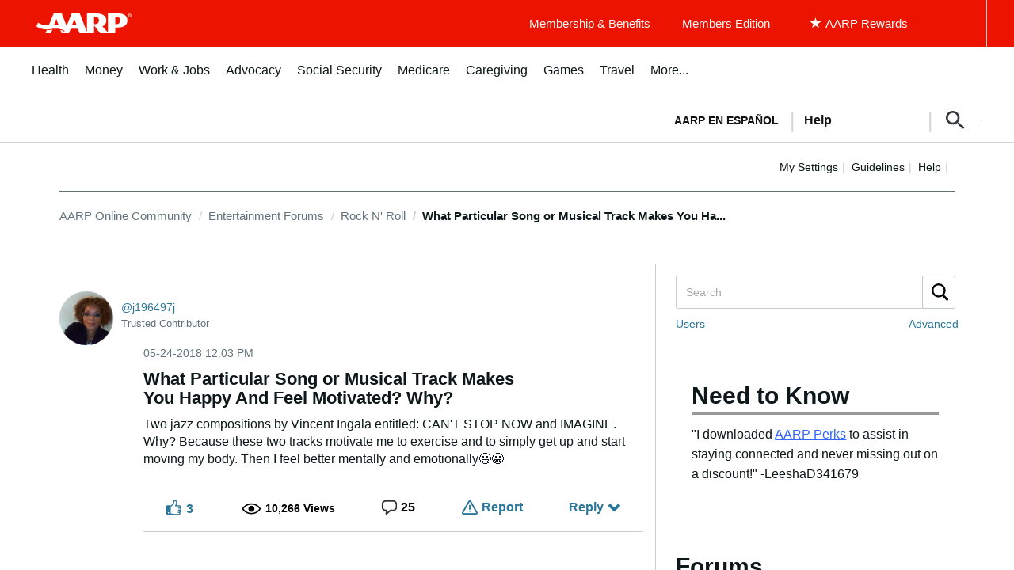

--- FILE ---
content_type: text/html; charset=UTF-8
request_url: https://community.aarp.org/t5/Rock-N-Roll/What-Particular-Song-or-Musical-Track-Makes-You-Happy-And-Feel/m-p/2005431/highlight/true
body_size: 1872
content:
<!DOCTYPE html>
<html lang="en">
<head>
    <meta charset="utf-8">
    <meta name="viewport" content="width=device-width, initial-scale=1">
    <title></title>
    <style>
        body {
            font-family: "Arial";
        }
    </style>
    <script type="text/javascript">
    window.awsWafCookieDomainList = [];
    window.gokuProps = {
"key":"AQIDAHjcYu/GjX+QlghicBgQ/7bFaQZ+m5FKCMDnO+vTbNg96AF9ZO7knldUHP8/4v89DrtSAAAAfjB8BgkqhkiG9w0BBwagbzBtAgEAMGgGCSqGSIb3DQEHATAeBglghkgBZQMEAS4wEQQMdMda3UYhahVsCXvUAgEQgDuVdMhHcUEmAgLaAz3dl+bxRFCsbgw6H8Od+h9kjx73yBqg0YpijoxCxbxmsKvqxC3U9oY9araV+F5RKA==",
          "iv":"D549mAE5LgAABoEE",
          "context":"Yr9mbHqjrhXSOJtvbZJydlWuH/ImLZOa2CJBZXxQ7Et5m9B0uWBokaxKwkaS1Z2LA+CLstW+e0HzLDOr4OSffJUdhvASI7qO03rMob5kiNcnzr2u6AhRNaEZl9i1FEvAmkZ2TzM35YupywQ/rnn3fFkkawT1vL6KDZS7XA33SqieMpGV5/zZWNEeR2Per2qfY8jy3pOxANFl/YwY+kKVI2h2CYb8EL4sppenYUrY6obzL/n5BhgnEQwWorEQKw64xEaye6uv+sXu1d6BeYPCaOQkWwEuFL7hQFjO3LcDo6zZSheObF+ZkAROx2a9IWbRAzwUTYyzH23+JA/VB+mj48PDKe+WjMplIr52IDSS/iy0Hu9Iy4JIWyFXG1BLXgR5yJGWi556X/dqr48YRXFc9WBhbaCZ48UB"
};
    </script>
    <script src="https://bc0439715fa6.967eb88d.us-east-2.token.awswaf.com/bc0439715fa6/1ff0760906d5/e04be9dda55e/challenge.js"></script>
</head>
<body>
    <div id="challenge-container"></div>
    <script type="text/javascript">
        AwsWafIntegration.saveReferrer();
        AwsWafIntegration.checkForceRefresh().then((forceRefresh) => {
            if (forceRefresh) {
                AwsWafIntegration.forceRefreshToken().then(() => {
                    window.location.reload(true);
                });
            } else {
                AwsWafIntegration.getToken().then(() => {
                    window.location.reload(true);
                });
            }
        });
    </script>
    <noscript>
        <h1>JavaScript is disabled</h1>
        In order to continue, we need to verify that you're not a robot.
        This requires JavaScript. Enable JavaScript and then reload the page.
    </noscript>
</body>
</html>

--- FILE ---
content_type: application/javascript
request_url: https://www.aarp.org/etc/clientlibs/202512171746/experience-fragment_full-wrapper-rewardsmaster.staticassets.min.js
body_size: 185146
content:
(AARP=AARP||{}).Everywhere=AARP.Everywhere||{};
AARP.Everywhere.GlobalModal=new function(){function q(){k.focus()}function r(){t();u()}var k=null,g="",l=!1,m=null,c=null,A=function(a){"sharp-c-removeCloseBtn"!==a&&"sharp-c-externalUser-modal-secured"!==a&&document.getElementById("aarp-c-modal-content").addEventListener("keydown",v)},y=function(){var a;document.querySelectorAll(".aarp-c-modal__close-button").forEach(function(b){b.removeEventListener("click",f,!0)});document.querySelectorAll(".aarp-c-modal__close-button").forEach(function(b){b.removeEventListener("keydown",w,
!0)});null!=(a=c.querySelectorAll("#volunteer-corps-modal"))&&a.length||document.querySelector(".aarp-c-modal__overlay").removeEventListener("click",f,!0);document.querySelectorAll(".aarp-c-modal__close-button").forEach(function(b){b.removeEventListener("keydown",n,!0)});document.querySelector("#aarp-c-modal-content").removeEventListener("keydown",x,!0)},p=function(a,b,d,h){b=b.split(" ");var z=document.querySelector(".aarpe-page"),B=c.className.split(" ");a&&a.preventDefault();l||(u(d,h),h?c.querySelector(".aarp-c-modal__close-button").classList.add("aarp-u-hidden"):
A(b[0]),l=!0);k=document.activeElement;c.classList.remove("aarp-c-modal--closed");c.removeAttribute("aria-hidden");document.body.classList.add("aarp-c-modal--open");document.getElementsByTagName("html")[0].classList.add("aarp-c-modal--open");B.forEach(function(e){e&&(e.startsWith("sharp-c-authorable-modal")||e.startsWith("rewards-c-catalog-display-modal")||e.startsWith("aarp-o-modal-theme"))&&c.classList.remove(e)});b&&b.forEach(function(e){e&&c.classList.add(e)});document.getElementById("aarp-c-modal-content").focus();
setTimeout(function(){document.querySelector("#aarp-c-modal-content #aarp-c-modal__iframe")&&document.querySelector("#aarp-c-modal-content #aarp-c-modal__iframe").focus()});z&&z.setAttribute("aria-hidden","true")},t=function(){for(var a=document.querySelectorAll(".open-global-modal"),b=0;b<a.length;b++)a[b].addEventListener("click",p)},u=function(a,b){y();b||(c.querySelectorAll(".aarp-c-modal__close-button").forEach(function(d){d.addEventListener("click",f)}),c.querySelectorAll(".aarp-c-modal__close-button").forEach(function(d){d.addEventListener("keydown",
w)}),null!=(b=c.querySelectorAll("#volunteer-corps-modal"))&&b.length)||c.querySelector(".aarp-c-modal__overlay").addEventListener("click",f);c.querySelectorAll(".aarp-c-modal__close-button").forEach(function(d){d.addEventListener("keydown",n)});c.querySelector("#aarp-c-modal-content").addEventListener("keydown",x)},f=function(){if(c){c.classList.add("aarp-c-modal--closed");c.setAttribute("aria-hidden",!0);document.body.classList.remove("aarp-c-modal--open");document.getElementsByTagName("html")[0].classList.remove("aarp-c-modal--open");
var a=document.querySelector(".aarpe-page");l=!1;g&&((g=g.trim().split(" ")).forEach(function(b){c.classList.remove(b)}),g="");window.dispatchEvent(new CustomEvent("GLOBAL-MODAL-IS-CLOSING"));c.removeEventListener("keydown",v);q();m&&m();a&&a.setAttribute("aria-hidden","false");y()}},v=function(a){var b=c.classList.contains("aarp-c-modal--closed");27!==a.keyCode||b||f()},n=function(a){var b=c.classList.contains("aarp-c-modal--closed"),d=a.which||a.keyCode;(a.shiftKey||9!==d)&&40!==d||b||c.querySelector("#aarp-c-modal-content").focus()},
x=function(a){var b=c.classList.contains("aarp-c-modal--closed"),d=a.which||a.keyCode;(a.shiftKey&&9===d||38===d)&&!b&&c.querySelector(".aarp-c-modal__close-button").focus()},w=function(a){13!==a.keyCode&&32!==a.keyCode||a.target.click(a)};return window.addEventListener("GLOBAL-MODAL-CLOSE",f),this.setupInContext=function(){r()},{init:r,reInit:function(){for(var a=document.querySelectorAll(".open-global-modal"),b=0;b<a.length;b++)a[b].removeEventListener("click",p);t()},open:function(a,b,d){var h=
3<arguments.length&&void 0!==arguments[3]&&arguments[3];c=c||document.querySelector(".aarp-c-modal");b&&(m=b);p(null,g=a,d,h)},close:f,forceLastElFocus:function(a){k=a},focusOnLastElement:q,focusTrapLast:n}};var _document$getElementB,_document$getElementB2,_document$getElementB3,_document$getElementB4,_AARP,_AARP$store,_AARP$store$getState,_AARP$store$getState$,_AARP2,_AARP2$Externals;function _createForOfIteratorHelper(e,t){var r,n,o,a,s="undefined"!=typeof Symbol&&e[Symbol.iterator]||e["@@iterator"];if(s)return o=!(n=!0),{"s":function(){s=s.call(e)},"n":function(){var e=s.next();return n=e.done,e},"e":function(e){o=!0,r=e},"f":function(){try{n||null==s["return"]||s["return"]()}finally{if(o)throw r}}};if(Array.isArray(e)||(s=_unsupportedIterableToArray(e))||t&&e&&"number"==typeof e.length)return s&&(e=s),a=0,{"s":t=function(){},"n":function(){return a>=e.length?{"done":!0}:{"done":!1,"value":e[a++]}},"e":function(e){throw e},"f":t};throw new TypeError("Invalid attempt to iterate non-iterable instance.\nIn order to be iterable, non-array objects must have a [Symbol.iterator]() method.")}function _unsupportedIterableToArray(e,t){var r;if(e)return"string"==typeof e?_arrayLikeToArray(e,t):"Map"===(r="Object"===(r={}.toString.call(e).slice(8,-1))&&e.constructor?e.constructor.name:r)||"Set"===r?Array.from(e):"Arguments"===r||/^(?:Ui|I)nt(?:8|16|32)(?:Clamped)?Array$/.test(r)?_arrayLikeToArray(e,t):void 0}function _arrayLikeToArray(e,t){(null==t||t>e.length)&&(t=e.length);for(var r=0,n=Array(t);r<t;r++)n[r]=e[r];return n}var apiKeyAtt=null==(_document$getElementB=document.getElementById("braze-data"))?void 0:_document$getElementB.getAttribute("data-apikey"),baseElemAtt=null==(_document$getElementB2=document.getElementById("braze-data"))?void 0:_document$getElementB2.getAttribute("data-sdkurl"),apiUrlAtt=null==(_document$getElementB3=document.getElementById("braze-data"))?void 0:_document$getElementB3.getAttribute("data-apiurl"),brazeUrlAtt=null==(_document$getElementB4=document.getElementById("braze-data"))?void 0:_document$getElementB4.getAttribute("data-brazeurl"),API_KEY=convertUniCodeToString(apiKeyAtt),BASE_URL=convertUniCodeToString(baseElemAtt),API_URL=convertUniCodeToString(apiUrlAtt),BRAZE_URL=convertUniCodeToString(brazeUrlAtt),KONNEX_ID=null==(_AARP=AARP)||null==(_AARP$store=_AARP.store)||null==(_AARP$store$getState=_AARP$store.getState())||null==(_AARP$store$getState$=_AARP$store$getState.cookie)?void 0:_AARP$store$getState$.fedid;function convertUniCodeToString(e){return e?e.replace(/\\u[\dA-F]{4}/gi,function(e){return String.fromCharCode(parseInt(e.replace(/\\u/g,""),16))}).replaceAll("\\",""):""}function initBrazeLib(){var e,t,r=document.getElementsByClassName("inbox-uxdia-c-dropdown--inbox");r&&0<r.length&&(r=AARP.cookies.at,e=AARP.store.getState().auth.authToken||"",t=JSON.parse(localStorage.getItem("brazeUserData")),r)&&e&&(AARP.Inbox._init(),t||AARP.Inbox._fetchUserData())}AARP.Inbox={"_init":function(){var e=window,t=document,r="script",n=void 0,o=void 0;e.braze={},e.brazeQueue=[];for(var a="BrazeSdkMetadata DeviceProperties Card Card.prototype.dismissCard Card.prototype.removeAllSubscriptions Card.prototype.removeSubscription Card.prototype.subscribeToClickedEvent Card.prototype.subscribeToDismissedEvent Card.fromContentCardsJson Banner CaptionedImage ClassicCard ControlCard ContentCards ContentCards.prototype.getUnviewedCardCount Feed Feed.prototype.getUnreadCardCount ControlMessage InAppMessage InAppMessage.SlideFrom InAppMessage.ClickAction InAppMessage.DismissType InAppMessage.OpenTarget InAppMessage.ImageStyle InAppMessage.Orientation InAppMessage.TextAlignment InAppMessage.CropType InAppMessage.prototype.closeMessage InAppMessage.prototype.removeAllSubscriptions InAppMessage.prototype.removeSubscription InAppMessage.prototype.subscribeToClickedEvent InAppMessage.prototype.subscribeToDismissedEvent InAppMessage.fromJson FullScreenMessage ModalMessage HtmlMessage SlideUpMessage User User.Genders User.NotificationSubscriptionTypes User.prototype.addAlias User.prototype.addToCustomAttributeArray User.prototype.addToSubscriptionGroup User.prototype.getUserId User.prototype.incrementCustomUserAttribute User.prototype.removeFromCustomAttributeArray User.prototype.removeFromSubscriptionGroup User.prototype.setCountry User.prototype.setCustomLocationAttribute User.prototype.setCustomUserAttribute User.prototype.setDateOfBirth User.prototype.setEmail User.prototype.setEmailNotificationSubscriptionType User.prototype.setFirstName User.prototype.setGender User.prototype.setHomeCity User.prototype.setLanguage User.prototype.setLastKnownLocation User.prototype.setLastName User.prototype.setPhoneNumber User.prototype.setPushNotificationSubscriptionType InAppMessageButton InAppMessageButton.prototype.removeAllSubscriptions InAppMessageButton.prototype.removeSubscription InAppMessageButton.prototype.subscribeToClickedEvent automaticallyShowInAppMessages destroyFeed hideContentCards showContentCards showFeed showInAppMessage toggleContentCards toggleFeed changeUser destroy getDeviceId initialize isPushBlocked isPushPermissionGranted isPushSupported logCardClick logCardDismissal logCardImpressions logContentCardImpressions logContentCardsDisplayed logCustomEvent logFeedDisplayed logInAppMessageButtonClick logInAppMessageClick logInAppMessageHtmlClick logInAppMessageImpression logPurchase openSession requestPushPermission removeAllSubscriptions removeSubscription requestContentCardsRefresh requestFeedRefresh refreshFeatureFlags requestImmediateDataFlush enableSDK isDisabled setLogger setSdkAuthenticationSignature addSdkMetadata disableSDK subscribeToContentCardsUpdates subscribeToFeedUpdates subscribeToInAppMessage subscribeToSdkAuthenticationFailures toggleLogging unregisterPush wipeData handleBrazeAction subscribeToFeatureFlagsUpdates getAllFeatureFlags".split(" "),s=0;s<a.length;s++){for(var i=a[s],d=e.braze,l=i.split("."),u=0;u<l.length-1;u++)d=d[l[u]];d[l[u]]=new Function("return function "+i.replace(/\./g,"_")+"(){window.brazeQueue.push(arguments); return true}")()}window.braze.getCachedContentCards=function(){return new window.braze.ContentCards},window.braze.getCachedFeed=function(){return new window.braze.Feed},window.braze.getUser=function(){return new window.braze.User},window.braze.getFeatureFlag=function(){return new window.braze.FeatureFlag},(o=t.createElement(r)).type="text/javascript",o.onLoad=(braze.initialize(API_KEY,{"baseUrl":BASE_URL}),braze.automaticallyShowInAppMessages(),KONNEX_ID&&braze.changeUser(KONNEX_ID),window.dispatchEvent(new CustomEvent("brazelib_loaded")),braze.openSession(),void braze.requestContentCardsRefresh()),o.src=BRAZE_URL,o.async=1,(n=t.getElementsByTagName(r)[0]).parentNode.insertBefore(o,n)},"_fetchUserData":function(){var e=AARP.store.getState().auth.authToken||"",t=new XMLHttpRequest;t.onload=function(){200!==t.status&&204!==t.status||localStorage.setItem("brazeUserData",t.response)},t.onerror=function(){reject(t.response)},t.open("GET",API_URL),t.setRequestHeader("authorization",e),t.setRequestHeader("content-type","application/json"),t.send(null)},"_sendStandardDataAttributes":function(e,t){switch(e){case"FirstName":braze.getUser().setFirstName(t);break;case"LastName":braze.getUser().setLastName(t);break;case"HomeCity":braze.getUser().setHomeCity(t);break;case"Country":braze.getUser().setCountry(t);break;case"DOB":braze.getUser().setDateOfBirth(t);break;case"Email":braze.getUser().setEmail(t);break;case"Gender":braze.getUser().setGender(t);break;case"Language":braze.getUser().setLanguage(t);break;case"Phone":braze.getUser().setPhoneNumber(t)}},"_sendCustomDataAttributes":function(e,t){var r=JSON.parse(localStorage.getItem("brazeUserData")).users[0];(null==r?void 0:r[e])!==t&&braze.getUser().sendCustomUserAttribute(e,t)}},null!=(_AARP2=AARP)&&null!=(_AARP2$Externals=_AARP2.Externals)&&_AARP2$Externals.ContextHub.onLoad(function(){var e;null!=(e=window)&&null!=(e=e.ContextHub)&&null!=(e=e.Utils)&&null!=(e=e.Eventing())&&e.on(window.ContextHub.Constants.EVENT_TEASER_LOADED,initBrazeLib)}),window.addEventListener("brazelib_loaded",function(e){braze.subscribeToContentCardsUpdates(function(e){var t,r=-1,n=0,o="inboxUnreadCount=",a="inboxExpiration=",s=_createForOfIteratorHelper(null==(A=document)||null==(A=A.cookie)?void 0:A.split(";"));try{for(s.s();!(t=s.n()).done;){for(var i,d,l,u,p=t.value;" "===(null==(c=p)?void 0:c.charAt(0));)var c,g,p=null==(g=p)?void 0:g.substring(1,p.length);0===(null==(i=p)?void 0:i.indexOf(o))&&(r=Number(null==(d=p)?void 0:d.substring(o.length,p.length))),0===(null==(l=p)?void 0:l.indexOf(a))&&(n=Number(null==(u=p)?void 0:u.substring(a.length,p.length)))}}catch(e){s.e(e)}finally{s.f()}(-1===r||n<Date.now())&&(r=(e=>{var t,r=0;if(e&&0<(null==(t=e.cards)?void 0:t.length)){var n,o=_createForOfIteratorHelper(e.cards);try{for(o.s();!(n=o.n()).done;){var a=n.value;a&&!a.viewed&&r++}}catch(e){o.e(e)}finally{o.f()}}return r})(e),document.cookie="inboxUnreadCount=".concat(r,";"),document.cookie="inboxExpiration=".concat(Number(Date.now())+9e5,";"));var b=r,A=document.getElementsByClassName("inbox-uxdia-c-dropdown--inbox"),e=document.getElementsByClassName("inbox-uxdia-c-unread-count");if(!(b<=0||0==A.length||0<e.length)){var m,y=_createForOfIteratorHelper(A);try{for(y.s();!(m=y.n()).done;)m.value.innerHTML+='<span class="inbox-uxdia-c-unread-count">'.concat(b,"</span>")}catch(e){y.e(e)}finally{y.f()}e=document.querySelectorAll(".aarp-c-linked-dropdown--header .aarp-c-linked-dropdown__dropdown .aarp-c-linked-dropdown__main-text");if(e&&0<e.length){var C,f=_createForOfIteratorHelper(e);try{for(f.s();!(C=f.n()).done;)C.value.innerHTML+='<span class="inbox-uxdia-c-unread-count inbox-count-header">'.concat(b,"</span>")}catch(e){f.e(e)}finally{f.f()}}A=document.querySelectorAll(".aarp-c-linked-dropdown--header .aarp-c-linked-dropdown"),e=(A&&0<A.length&&A[0].classList.add("uxdia-header-with-unread-count"),document.querySelectorAll(".aarp-c-linked-dropdown--header .aarp-c-linked-dropdown .aarp-c-linked-dropdown__dropdown .aarp-c-linked-dropdown__main-text")),A=(e&&0<e.length&&e[0].classList.add("uxdia-header-dropdown-text-with-unread-count"),document.querySelectorAll(".aarp-c-linked-dropdown--header .aarp-c-linked-dropdown .aarp-c-linked-dropdown__dropdown .aarp-c-linked-dropdown__main-text p"));A&&0<A.length&&A[0].classList.add("text-tag")}})});AARP=AARP||{};
AARP.mvcOdpModalLauncher=new function(){function n(){Element.prototype.matches||(Element.prototype.matches=Element.prototype.msMatchesSelector||Element.prototype.webkitMatchesSelector);Element.prototype.closest||(Element.prototype.closest=function(b){var a=this;if(!document.documentElement.contains(a))return null;do{if(a.matches(b))return a;a=a.parentElement||a.parentNode}while(null!==a&&1===a.nodeType);return null})}function p(b,a,c){AARP.Everywhere.GlobalModal.open("aarp-c-modal-evol--member-benefits-offer-details",function(){a.innerHTML=
""},!0);a.innerHTML='\x3cdiv class\x3d"skeleton-loader skeleton-loader@tablet skeleton-loader@mobile"\x3e\n            \x3cdiv class\x3d"header-skeleton-container header-skeleton-container@tablet header-skeleton-container@mobile"\x3e\n                \x3cdiv class\x3d"title-skeleton title-skeleton@tablet title-skeleton@mobile"\x3e\x3c/div\x3e\n                \x3cdiv class\x3d"header-breadcrumb-skeleton-container\n                        header-breadcrumb-skeleton-container@tablet\n                        header-breadcrumb-skeleton-container@mobile"\n                \x3e\n                    \x3cdiv class\x3d"breadcrumb-skeleton-links\n                        breadcrumb-skeleton-links@tablet\n                        breadcrumb-skeleton-links@mobile"\n                    \x3e\x3c/div\x3e\n                    \x3cdiv class\x3d"breadcrumb-skeleton-links \n                        breadcrumb-skeleton-links@tablet \n                        breadcrumb-skeleton-links@mobile"\n                    \x3e\x3c/div\x3e\n                    \x3cdiv class\x3d"breadcrumb-skeleton-links \n                    breadcrumb-skeleton-links@tablet\n                    breadcrumb-skeleton-links@mobile"\n                    \x3e\x3c/div\x3e\n                \x3c/div\x3e\n            \x3c/div\x3e\n            \x3cdiv class\x3d"offer-details-skeleton-container\n                offer-details-skeleton-container@tablet\n                offer-details-skeleton-container@mobile"\n            \x3e\n                \x3cdiv class\x3d"offer-details-skeleton-image\n                    offer-details-skeleton-image@tablet\n                    offer-details-skeleton-image@mobile"\n                \x3e\x3c/div\x3e\n                \x3cdiv class\x3d"offer-details-right-container \n                    offer-details-right-container@tablet\n                    offer-details-right-container@mobile"\n                \x3e\n                    \x3cdiv class\x3d"offer-details-first-line\n                        offer-details-first-line@tablet\n                        offer-details-first-line@mobile"\n                    \x3e\x3c/div\x3e\n                    \x3cdiv class\x3d"offer-details-second-line\n                        offer-details-second-line@tablet\n                        offer-details-second-line@mobile"\n                    \x3e\x3c/div\x3e\n                    \x3cdiv class\x3d"offer-details-third-line\n                        offer-details-third-line@tablet\n                        offer-details-third-line@mobile"\n                    \x3e\x3c/div\x3e\n                    \x3cdiv class\x3d"offer-details-fourth-line\n                        offer-details-fourth-line@tablet\n                        offer-details-fourth-line@mobile"\n                    \x3e\x3c/div\x3e\n                    \x3cdiv class\x3d"offer-details-cta-container \n                        offer-details-cta-container@tablet\n                        offer-details-cta-container@mobile"\n                    \x3e\n                        \x3cdiv class\x3d"offer-details-cta-button\n                            offer-details-cta-button@tablet\n                            offer-details-cta-button@mobile"\n                        \x3e\x3c/div\x3e\n                        \x3cdiv class\x3d"offer-details-cta-phone-container\n                            offer-details-cta-phone-container@tablet\n                            offer-details-cta-phone-container@mobile"\n                        \x3e\n                            \x3cdiv class\x3d"offer-details-cta-phone-first-line\n                                offer-details-cta-phone-first-line@tablet\n                                offer-details-cta-phone-first-line@mobile"\n                            \x3e\x3c/div\x3e\n                            \x3cdiv class\x3d"offer-details-cta-phone-second-line\n                                offer-details-cta-phone-second-line@tablet\n                                offer-details-cta-phone-second-line@mobile"\n                            \x3e\x3c/div\x3e\n                        \x3c/div\x3e\n                    \x3c/div\x3e\n                \x3c/div\x3e\n            \x3c/div\x3e\n        \x3cdiv class\x3d"disclaimer-skeleton disclaimer-skeleton@tablet disclaimer-skeleton@mobile"\x3e\x3c/div\x3e\x3c/div\x3e\x3ciframe id\x3d"aarp-c-modal__iframe" title\x3d"offer detail modal" src\x3d"'+
c+' "class\x3d"aarp-c-mvc-modal__iframe" scrolling\x3d"no"\x3e\x3c/iframe\x3e'}function q(b){var a;"limited time member offer"==(b.target.parentNode.getAttribute("data-offertiming")||b.target.closest("a[data-modal-url]").getAttribute("data-offertiming"))&&(e=b.target.parentNode.getAttribute("data-offerid")||b.target.closest("a[data-modal-url]").getAttribute("data-offerid"));b.preventDefault();n();var c=document.querySelector("#offer-modal-template"),k=document.querySelector("#aarp-c-modal-content");
p(c,k,b.target.closest("a[data-modal-url]").dataset.modalUrl);null===(a=document.querySelector(".skeleton-loader"))||void 0===a?void 0:a.addEventListener("click",function(g){g.stopPropagation()})}function r(){for(var b=0;b<h.length;b++)h[b].addEventListener("click",q)}function t(){if(!0===f){var b;history.back();var a=document.getElementById("aarp-c-modal__iframe")||parent.document.getElementById("aarp-c-modal__iframe");if(a)var c=a.contentWindow.document;AARP.mvcOdpModalAnalytics.removeIFrameEvents(c);
null===(b=document.querySelector(".skeleton-loader"))||void 0===b?void 0:b.classList.remove("aarp-u-hidden");f=!1;e=null}}function u(){window.addEventListener("message",function(b){b.origin.endsWith(".aarp.org")&&"onRequestShowOdpModal"===b[b.message?"message":"data"]&&AARP.mvcOdpModalLauncher.iframeLoaded()},!1)}function v(){var b=document.querySelector(".mvc-category"),a=document.querySelector(".mvcCategoryPage");b&&b.addEventListener("click",function(){a&&a.classList.contains("aarp-c-leaving-modal--open")&&
a.classList.remove("aarp-c-leaving-modal--open")})}function l(){h=document.querySelectorAll(".mvc-dynamic-u-cl-offer-card-container a[data-modal-url]");r(h);u();v();window.addEventListener("popstate",function(){if(!0===f){var b;f=!1;null===(b=document.querySelector(".skeleton-loader"))||void 0===b?void 0:b.classList.remove("aarp-u-hidden");AARP.Everywhere.GlobalModal.close();e=null}},!1)}var h=null,f=!1,e=null;this.iframeLoaded=function(){if(!window.location.href.includes(".appsec")){var b=window.navigator.userAgent.toLowerCase(),
a=document.getElementById("aarp-c-modal__iframe")||parent.document.getElementById("aarp-c-modal__iframe"),c=null===a||void 0===a?void 0:a.contentWindow.document.querySelector(".aarp-c-leaving-modal"),k=/(macintosh|macintel|macppc|mac68k|macos)/i.test(b)?500:300,g=window.matchMedia("(min-width:319px) and (max-width: 992px)");a&&(a.contentWindow.document.body.classList.add("iframe-offer-evol-page"),setTimeout(function(){var d,w=a.contentWindow.document.querySelector(".mvc-u-dynamic-ltmo-disclosures-text");
null===(d=document.querySelector(".skeleton-loader"))||void 0===d?void 0:d.classList.add("aarp-u-hidden");d=a.contentWindow.document.querySelector(".mvc-u-dynamic-disclosures-text");a.height=a.contentWindow.document.querySelector("#aarp-c-body").offsetHeight+50;c&&d&&!g.matches&&(c.style.top=k+"px");c&&d&&g.matches?c.style.top="450px":null;null!==e&&a.contentWindow.document.querySelectorAll(".mvc-u-LTMO-offer-container").forEach(function(m){e==m.getAttribute("data-offerid").substring(4)&&m.scrollIntoView({block:"start"})});
w&&d&&(d.style.paddingBottom="30px")},1200));if(a)var x=a.contentWindow.document;setTimeout(function(){AARP.mvcOdpModalAnalytics.setupInContext(x)},1E3);AARP.Everywhere.GlobalModal.open("aarp-c-modal-evol--member-benefits-offer-details",t,!0);f=!0;history.pushState(null,null,window.location.href);AARP.mvcOdpModalTitleLink&&AARP.mvcOdpModalTitleLink.setupInContext()}};this.setupInContext=function(){l()};document.ready=l()};"use strict";

var _AARP, _AARP2, _AARP2$Externals;
var lazyLoadImages = function lazyLoadImages() {
  var lazyImages = [].slice.call(document.querySelectorAll(".articlelazy > source, .articlelazy > .cmp-image__image"));
  if ("IntersectionObserver" in window && 'IntersectionObserverEntry' in window) {
    var lazyImageObserver = new IntersectionObserver(function (entries, observer) {
      entries.forEach(function (entry) {
        if (entry.isIntersecting) {
          var _lazyImage$nextElemen, _lazyImage$parentElem;
          var lazyImage = entry.target;
          if (lazyImage.parentElement.dataset.loading == 'lazy') {
            lazyImage.srcset = lazyImage.dataset.srcset;
            if (lazyImage.tagName.toUpperCase() === 'IMG') {
              lazyImage.src = lazyImage.dataset.src;
            }
          }
          (_lazyImage$nextElemen = lazyImage.nextElementSibling) === null || _lazyImage$nextElemen === void 0 ? void 0 : _lazyImage$nextElemen.classList.add('fade-in');
          (_lazyImage$parentElem = lazyImage.parentElement) === null || _lazyImage$parentElem === void 0 ? void 0 : _lazyImage$parentElem.classList.remove('articlelazy');
          var uxdiaSpinner = lazyImage.closest('.uxdia-c-image').querySelector('.uxdia-c-spinner');
          if (lazyImage.complete) {
            if (uxdiaSpinner) {
              uxdiaSpinner.classList.add('aarp-u-hidden');
            }
          } else {
            lazyImage.onload = function () {
              if (uxdiaSpinner) {
                uxdiaSpinner.classList.add('aarp-u-hidden');
              }
            };
            lazyImage.onerror = function () {
              console.error('onerror Image is having an Error', lazyImage);
            };
          }
          lazyImageObserver.unobserve(lazyImage);
        }
      });
    });
    lazyImages === null || lazyImages === void 0 ? void 0 : lazyImages.forEach(function (lazyImage) {
      lazyImageObserver.observe(lazyImage);
    });
  }
};
if ((_AARP = AARP) !== null && _AARP !== void 0 && _AARP.readyStateLoader) {
  AARP.readyStateLoader(function () {
    lazyLoadImages();
  });
}
(_AARP2 = AARP) === null || _AARP2 === void 0 ? void 0 : (_AARP2$Externals = _AARP2.Externals) === null || _AARP2$Externals === void 0 ? void 0 : _AARP2$Externals.ContextHub.onLoad(function () {
  var _window, _window$ContextHub, _window$ContextHub$Ut, _window$ContextHub$Ut2;
  (_window = window) === null || _window === void 0 ? void 0 : (_window$ContextHub = _window.ContextHub) === null || _window$ContextHub === void 0 ? void 0 : (_window$ContextHub$Ut = _window$ContextHub.Utils) === null || _window$ContextHub$Ut === void 0 ? void 0 : (_window$ContextHub$Ut2 = _window$ContextHub$Ut.Eventing()) === null || _window$ContextHub$Ut2 === void 0 ? void 0 : _window$ContextHub$Ut2.on(window.ContextHub.Constants.EVENT_TEASER_LOADED, lazyLoadImages);
});

// Below code is to add analytics tag to Magazine & Bulletins carousel
var featureTileWrappers = document.querySelectorAll('.sharp-c-configurable-carousel__slides');
var titleLinkContainer = '.sharp-c-configurable-carousel__slide';
var magazineContentType = 'aarp publications';
var bulletinsContentType = 'aarp bulletin';
var bulletinsComponentId = 'Bulletin Cover';
var magazineComponentId = 'Publications Cover';
var bulletins = 'bulletins';
var magazine = 'magazine';
featureTileWrappers === null || featureTileWrappers === void 0 ? void 0 : featureTileWrappers.forEach(function (element) {
  var mainLinkTwo = element === null || element === void 0 ? void 0 : element.querySelectorAll(titleLinkContainer);
  mainLinkTwo === null || mainLinkTwo === void 0 ? void 0 : mainLinkTwo.forEach(function (list) {
    var _link$href$split$filt;
    var link = list === null || list === void 0 ? void 0 : list.querySelector('a');
    // Code to extract title from href
    var splitTitle = (_link$href$split$filt = link === null || link === void 0 ? void 0 : link.href.split('/').filter(Boolean).pop()) !== null && _link$href$split$filt !== void 0 ? _link$href$split$filt : '';
    var linkTitle = splitTitle === null || splitTitle === void 0 ? void 0 : splitTitle.split('.')[0];
    var linkHref = link === null || link === void 0 ? void 0 : link.href;
    if (link) {
      /***
       * Checking if link is related to bulletin or magazine
       * Analytics tags should be only for magazin & bulletins
       **/
      if (linkHref.includes(bulletins)) {
        link.dataset.contentTitle = linkTitle.trim();
        link.dataset.componentid = bulletinsComponentId;
        link.dataset.contentType = bulletinsContentType;
      } else if (linkHref.includes(magazine)) {
        link.dataset.contentTitle = linkTitle.trim();
        link.dataset.componentid = magazineComponentId;
        link.dataset.contentType = magazineContentType;
      }
    }
  });
});var topSheetCloseBtn=document.querySelector(".aarp-c-now-app-top-sheet__main-container .svgTag svg"),topSheetMainContainer=document.querySelector(".aarp-c-now-app-top-sheet__main-container");null!=topSheetCloseBtn&&topSheetCloseBtn.addEventListener("click",function(){null!=topSheetMainContainer&&topSheetMainContainer.classList.add("aarp-c-now-app-top-sheet__main-container-hidden")});var AARP=AARP||{},loadCheckLoyaltyPoints=(AARP.checkLoyaltyPoints=function(){var b=AARP.store.getState().auth.authToken,c=AARP.store.getState().cookie.aarp_rewards_balance,d=AARP.store.getState().cookie.fedid,e="Y"===(null==(a=AARP.store.getState().cookie.at)?void 0:a.rs)||null,a=d&&b&&e;(!c&&a||"null"===c&&a)&&window.dispatchEvent(new CustomEvent("loyalty-get-current-balance",{detail:{userIdentifier:d,access_token:b}}));AARP.store.subscribe(function(){var f;e="Y"===(null==(f=AARP.store.getState().cookie.at)?
void 0:f.rs)||null;b=AARP.store.getState().auth.authToken})},function(){AARP.store.getState().cookie.hasOwnProperty("at")&&AARP.checkLoyaltyPoints()}),pointsLoaded=!1;AARP.readyStateLoader(function(){(pointsLoaded||AARP.store.getState().cookie.aarp_rewards_balance)&&"null"!==AARP.store.getState().cookie.aarp_rewards_balance||(pointsLoaded=!0,loadCheckLoyaltyPoints())},!1);AARP=AARP||{};AARP.Everywhere=AARP.Everywhere||{};AARP.Everywhere.getEnvironment=function(){var t=!0,n=window.location.hostname.split(""),l;for(l in n){if("-"===n[l])var u=l;if("."===n[l]&&t){t=!1;var v=l}}return u?n.slice(u,v).join(""):""};
AARP.Everywhere.Page=new function(){function t(){var a=N.parseURL(document.location.toString());n=a.url;l=a.protocol;u=a.host;v=a.subdomain;A=a.port;B=a.anchor;C=a.file;D=a.dirIndex;E=a.path;F=a.pathc;G=a.parameters;H=a.querystring;I=a.path_effective;x=a.pathc_effective;J=a.isInternal;AARP.Everywhere.isAuthor||"undefined"==typeof $aarpe||$aarpe.ajaxSetup({xhrFields:{withCredentials:!!$aarpe.cookie("at")}})}var n,l,u,v,A,B,C,D,E,F,G,H,I,x,J,N=this,y=[];this.getUrl=function(){return n};this.getProtocol=
function(){return l};this.getHost=function(){return u};this.getSubdomain=function(){return v};this.getPort=function(){return A};this.getAnchor=function(){return B};this.getFile=function(){return C};this.getDirIndex=function(){return D};this.getPath=function(){return E};this.getPathc=function(){return F};this.getQuerystring=function(){return H};this.getParameters=function(){return G};this.getPath_effective=function(){return I};this.getPathc_effective=function(){return x};this.getIsInternal=function(){return J};
this.getSite=function(){};this.getSiteZone=function(a){if(a)var c=a.pathc_effective;else{if(0<y.length)return y;c=x}var f=null,e=null;0<c.length?"online-community"==c[0]||"online_community"==c[0]?e=f="community":"states"==c[0]?(f="aarp",e="your.state"):"applications"==c[0]?e="search"==c[1]||0<=$aarpe.inArray("001",c)?(f="aarp","search.results"):f="community":c[0].match(/videos.video-name/)||("siteindex"==c[0]?(s.site="aboutaarp",e="siteindex"):(f=AARP.Everywhere.MetaParser.normalize(c[0]).replace(/[-_]/g,
""),c[0]&&!c[1]?e=f+"_homepage":c[1]&&(e=c[1].replace(/-and-|_and_/g,".").replace(/[-_]/g,"."),c[2]&&(e+="_content")))):(f="aarp",e="main_homepage");"search"==v&&(f="aarp",e="search.results");c=[f,e];return a||(y=c),c};this.parseURL=function(a){var c,f,e="",w="80",p,q="",k=[],K="",r={},m=[],z="dotorg",g=a.split("?",2);var d=g[0].split("/");var b=d.shift();var L=b.substring(0,b.length-1);d.shift();var M=(b=d.shift().split(":"))[0];1<b.length&&(w=b[1]);1<b[0].indexOf(".")&&2<(b=b[0].split(".")).length&&
(b.pop(),b.pop(),e=b.join("."));b="";0<d.length&&(b=d.pop());if(g[1]?g[1].split("#",2):b=b.split("#",2)[0],p=b.substring(0,b.length),"/"==(q="/"+d.join("/"))?q="":k=q.substring(1,q.length).split("/"),1<g.length&&""!==g[1])for(K=g[1],d=g[1].split("\x26"),g=0;g<d.length;g++){var h=d[g].split("\x3d",2);1==h.length&&(b[1]="");r[h[0]]?r[h[0]].push?r[h[0]].push(unescape(h[1])):r[h[0]]=[r[h[0]],unescape(h[1])]:r[h[0]]=unescape(h[1])}d="";if("80"!=w&&(d=":"+w),(a=L+"://"+M+d+q+"/"+p).match(/bulletin[^.]*\.aarp/)&&
(z="bulletin"),a.match(/products[^.]*\.aarp/)&&(z="products"),3<=k.length&&"content"==k[0]){d="";for(b=3;b<k.length;b++)"home"!=k[b]&&(m.push(k[b]),d=k[b]);"articles"!=d&&(d=p.split("."),0<d.length&&"home"!=d[0]&&m.push(d[0]));AARP.Everywhere.isSpanish&&m.unshift("espanol");d="/"+m.join("/")}else d=q,m=k;return c=!p||0===p.length||"index"==p.split(".")[0]||0===m.length||1===m.length,f=!!e.match(/www|local|-l|refresh|search|appsec|member|-d|-s|-pre/),{url:a,protocol:L,host:M,subdomain:e,port:w,anchor:"",
file:p,dirIndex:c,path:q,pathc:k,parameters:r,querystring:K,path_effective:d,pathc_effective:m,isInternal:f,site:z}};this.reset=function(){t()};t()};AARP=AARP||{};AARP.Everywhere=AARP.Everywhere||{};AARP.Everywhere.dateDifferenceInDays=function(a,b){a=(b.getTime()-a.getTime())/864E5;return Math.ceil(a)};(()=>{function f(){window.getGUID()&&cdApi.changeContext(window.biocatchActivityType)}function g(e){var t=document.createElement("meta");t.name="bcsid",t.content=e||window.getGUID(),document.head.append(t),AARP.Externals.attachAsyncDependency({"id":"bioCatchScript","url":i,"success":f})}var e,t,n,i=""==AARP.Everywhere.getEnvironment()?"https://bcdn-god.we-stats.com/scripts/26d6cd71/26d6cd71.js":"https://bcdn-god.we-stats.com/scripts/181e494/97e45b82.js";window.GUIDContext="Earn-",window.getGUID=function(){return window.GUIDContext+window.GUID},window.GUID=(e=new Date,t=sessionStorage.getItem("guid-time"),n=sessionStorage.getItem("guid"),t&&n&&(e-new Date(t))/6e4<60||(n=((t=function(){return(65536*(1+Math.random())|0).toString(36).substring(1)})()+t()+t()+t().substr(0,3)+t()+t()+t()).toLowerCase(),sessionStorage.setItem("guid",n),sessionStorage.setItem("guid-time",e)),n),window.addEventListener("loyalty-get-activity-response",function(e){var t;"d57cdff9-014c-455a-9485-832e3377a0c3"!==(null==e||null==(t=e.detail)?void 0:t.identifier)&&(window.biocatchActivityType="rewards-earn-activity-".concat(null==e||null==(t=e.detail)||null==(e=t.activityType)?void 0:e.identifier),g())}),window.addEventListener("redeem-page-events",function(e){e=null==e?void 0:e.detail;e&&(e=e.replace(/[^a-zA-Z0-9] -_/g,"").replace(/ /g,"_"),window.biocatchActivityType="".concat(e)),g(window.getGUID())})})();function _classCallCheck(l,n){if(!(l instanceof n))throw new TypeError("Cannot call a class as a function");}function _defineProperty(l,n,p){n in l?Object.defineProperty(l,n,{value:p,enumerable:!0,configurable:!0,writable:!0}):l[n]=p;return l}
(function(){var l=new function p(){var b=this;_classCallCheck(this,p);_defineProperty(this,"emitAnalyticsRecorded",function(){});_defineProperty(this,"setMemberAnalytics",function(){b.setEnrollStatus();b.setVisitStatus();b.setOptInStatus();b.setEmailStatus();b.setTotalPoints();b.setRewardType()});_defineProperty(this,"setEnrollStatus",function(){var a;b.rewardsData.enrollstatus="Y"===(null===(a=AARP.store.getState().cookie.at)||void 0===a?void 0:a.rs)});_defineProperty(this,"setVisitStatus",function(){b.rewardsData.visitstatus=
null});_defineProperty(this,"setOptInStatus",function(a){b.rewardsData.optinstatus=null});_defineProperty(this,"setEmailStatus",function(){var a,f,c=!1,e=null===(a=AARP.store.getState().cookie)||void 0===a?void 0:null===(f=a.at)||void 0===f?void 0:f.n;e&&(c=JSON.parse(e).includes(59102));b.rewardsData.emailstatus=c});_defineProperty(this,"setTotalPoints",function(){b.rewardsData.totalpoints=AARP.store.getState().cookie.aarp_rewards_balance});_defineProperty(this,"setTodaysPoints",function(a){b.rewardsData.todayspoints=
a});_defineProperty(this,"setLastActivity",function(a){b.setActivityPoints(a.amount);b.setActivityType(a.activityType);b.setActivityID(a.id)});_defineProperty(this,"setActivityPoints",function(a){b.rewardsData.activitypoints=a});_defineProperty(this,"setActivityType",function(a){b.rewardsData.activitytype=a});_defineProperty(this,"setActivityID",function(a){b.rewardsData.activityid=a});_defineProperty(this,"setRedeemStatus",function(a){b.rewardsData.redeemstatus=a});_defineProperty(this,"setRewardType",
function(){b.userData.rewardtype=status});_defineProperty(this,"checkMismatchWithLMP",function(){var a,f,c,e,h,k=0<arguments.length&&void 0!==arguments[0]?arguments[0]:{},g=AARP.store.getState();var m=null===g||void 0===g?void 0:null===(a=g.cookie)||void 0===a?void 0:null===(f=a.at)||void 0===f?void 0:f.ms;a=null===g||void 0===g?void 0:null===(c=g.cookie)||void 0===c?void 0:c.fedid;c=(null===g||void 0===g?void 0:null===(e=g.cookie)||void 0===e?void 0:null===(h=e.at)||void 0===h?void 0:h.me)||"null";
if(k.xhrStatusCode&&(200>k.xhrStatusCode||400<=k.xhrStatusCode))m="LMP-mismatch-error:".concat(k.xhrStatusCode,". AARP-").concat(a,", ").concat(m,", ").concat(c),b.errors.errormessage=m,window.dispatchEvent(new CustomEvent("ana_event_error"));else if(e=k.userIdentifier,h={ACTIVE:"0",NON_MEMBER:"1",CANCEL:"4",EXPIRE:"5",MEMBER_REQUEST_SUSPEND:"M",UNDELIVERABLE_SUSPEND:"U",DECEASED_SUSPEND:"D"}[k.membershipStatus||"NON_MEMBER"],k=k.membershipExpiration||"null",g=Math.ceil(Math.abs(new Date(c)-new Date(k))/
864E5),m!=h||1<g)m="LMP-mismatch. AARP-".concat(a,", ").concat(m,", ").concat(c,"; LMP-").concat(e,", ").concat(h,", ").concat(k),b.errors.errormessage=m,window.dispatchEvent(new CustomEvent("ana_event_error"))});_defineProperty(this,"setErrorInAnalytics",function(a){var f,c,e,h;Array.isArray(a)&&(a=a[0]);401===(null===(f=a)||void 0===f?void 0:f.status)||403===(null===(c=a)||void 0===c?void 0:c.status)||401===(null===(e=a)||void 0===e?void 0:e.code)||403===(null===(h=a)||void 0===h?void 0:h.code)?
(b.errors.errormessage="Sorry, we are having trouble accessing your account. Please logout and then login and try again.",window.dispatchEvent(new CustomEvent("ana_event_error"))):a&&(a.error||"token check failed"==a.message||"XHR failed"==a.message||"error.business.InsufficientBalance"==a.message)?(b.errors.errormessage=a.message,window.dispatchEvent(new CustomEvent("ana_event_error"))):a&&!a.redeemable&&(b.errors.errormessage=a.reason,window.dispatchEvent(new CustomEvent("ana_event_error")))});
var d=window.AARP||{};d.StayingSharp=d.StayingSharp||{};d.MetaInfo=d.MetaInfo||{};d.MetaInfo.rewardsData=d.MetaInfo.rewardsData||{};d.MetaInfo.userData=d.MetaInfo.userData||{};d.MetaInfo.errors=d.MetaInfo.errors||{};this.dataLayer=d.MetaInfo;this.rewardsData=d.MetaInfo.rewardsData;this.userData=d.MetaInfo.userData;this.errors=d.MetaInfo.errors};window.AARP=window.AARP||{};window.AARP.TranslationLayerAnalytics=l})();function _typeof(k){"@babel/helpers - typeof";_typeof="function"===typeof Symbol&&"symbol"===typeof Symbol.iterator?function(g){return typeof g}:function(g){return g&&"function"===typeof Symbol&&g.constructor===Symbol&&g!==Symbol.prototype?"symbol":typeof g};return _typeof(k)}function _classCallCheck(k,g){if(!(k instanceof g))throw new TypeError("Cannot call a class as a function");}
function _defineProperties(k,g){for(var l=0;l<g.length;l++){var p=g[l];p.enumerable=p.enumerable||!1;p.configurable=!0;"value"in p&&(p.writable=!0);Object.defineProperty(k,p.key,p)}}function _createClass(k,g,l){g&&_defineProperties(k.prototype,g);l&&_defineProperties(k,l);return k}function _defineProperty(k,g,l){g in k?Object.defineProperty(k,g,{value:l,enumerable:!0,configurable:!0,writable:!0}):k[g]=l;return k}
(function(){var k=function(r){var a=function(b){switch(b){case "1159954000000007":return"donation";case "1159772000000007":return"digital";case "1159782000000011":case "1958898000000009":return"physical";case "1166746000000007":return"local offers";case "1166746000000116":return"blackhawk";case "1166892000000007":return"experience";case "1314076000000046":case "1438220000000007":return"sweepstakes";case "1314076000000059":case "1437114000000012":return"instant win";case "1419411000000007":return"incomm";
case "1660440000000009":case "1660331100000022":return"blinksky";case "1425527000000009":return"ecard";case "1436754000000009":return"digitalItems";case "1660330000000007":return"sameCodeDigitalItem";default:return"unknown"}};document.dispatchEvent(new CustomEvent("GOOD_DETAIL_SENT",{bubbles:!0,detail:Object.assign({},r,{goodsType:a(r.goodsTypeId)})}));return Object.assign({},r,{goodsType:a(r.goodsTypeId)})},g={},l=[],p=function(){function r(){var a=this,b;_classCallCheck(this,r);_defineProperty(this,
"checkTokenValiditiy",function(d){try{var e=d.split(".")[1].replace(/-/g,"+").replace(/_/g,"/"),f=decodeURIComponent(window.atob(e).split("").map(function(v){return"%"+("00"+v.charCodeAt(0).toString(16)).slice(-2)}).join("")),h=JSON.parse(f),q=new Date,t=new Date(1E3*h.exp);return h.federatedId!==a.userID||q>t?Promise.resolve({success:!1}):Promise.resolve({success:!0})}catch(v){return console.error(v,"check token fail"),Promise.resolve({success:!1})}});_defineProperty(this,"_toJSONString",function(d){return JSON.stringify(d)});
this.access_token=AARP.store.getState().auth.authToken;this.isRewardsUser=AARP.store.getState().user.rewardsUser;AARP.store.subscribe(function(){a.access_token=AARP.store.getState().auth.authToken});var c=document.querySelector(".aarp-u-loyalty-plus-switch");this.eodTS=(new Date).setHours(24,0,0,0);this.dailyErrorTS=JSON.parse(localStorage.getItem("dailyErrorTS"));this.time_travel=AARP.store.getState().cookie.TimeTravelCookie;this.loyalty_backend=AARP.store.getState().cookie.LoyaltyBackend;this.isLoyaltyPlus=
"true"===(null===c||void 0===c?void 0:null===(b=c.dataset)||void 0===b?void 0:b.isLoyaltyPlus);this.future_space_testing=AARP.store.getState().cookie["x-aarp-system-future"];this.userID=AARP.store.getState().cookie.fedid;AARP.store.subscribe(function(){a.userID=AARP.store.getState().cookie.fedid});b=document.querySelector(".enable-internal-api");this.tla=window.AARP.TranslationLayerAnalytics;this.baseUrl=AARP.store.getState().currentEnvironment.servicesEndpoint;this.loginUrlHost=AARP.store.getState().currentEnvironment.secureEndpoint;
this.clientId=AARP.store.getState().currentEnvironment.isLive?"0oa3rtsa6ahTQReOG2p7":"0oakgt9j4hwrtHWUl0h7";this.loyaltyCatalogPath="".concat(this.baseUrl,"applications/loyalty-catalog/");this.checkRedeemUrl="".concat(this.loyaltyCatalogPath,"aarp/redemption/check/").concat(this.userID);this.getActivityListUrl=b?"/bin/staying-sharp/earnlist.json":"".concat(this.loyaltyCatalogPath,"activity/listV3");this.activityUrl="".concat(this.loyaltyCatalogPath,"activity/");this.getActivityLimitsUrl="".concat(this.loyaltyCatalogPath,
"activity/limit");this.getMemberResourceUrl="".concat(this.loyaltyCatalogPath,"member/");this.getTransactionHistoryUrl="".concat(this.loyaltyCatalogPath,"transaction");this.getPointsExpirationUrl="".concat(this.loyaltyCatalogPath,"aarp/expiration/user/");this.submitSecretWordUrl="".concat(this.loyaltyCatalogPath,"secretword");this.getEntertainmentOffersUrl="".concat(this.loyaltyCatalogPath,"offers");this.redeemOfferUrl="".concat(this.loyaltyCatalogPath,"eredeem/");this.goodsUrl="".concat(this.loyaltyCatalogPath,
"goods");this.redeemItemUrl="".concat(this.loyaltyCatalogPath,"aarp/redemption/").concat(this.userID);this.getUserUrl="".concat(this.baseUrl,"applications/CoreApi/user");this.getAddressFromItcUrl="".concat(this.baseUrl,"applications/rewards-egreeting/user/address");this.updateUserUrl="".concat(this.baseUrl,"applications/CoreApi/user/updateLoyaltyProfile/");this.offerFiltersUrl="".concat(this.loyaltyCatalogPath,"categories");this.getActivityBundleUrl="".concat(this.baseUrl,"applications/loyalty-catalog/activity/bundle");
this.getUserLessonCompletionUrl="".concat(this.loyaltyCatalogPath,"aarp/lessons/status");this.getUserSingleLessonCompletionUrl="".concat(this.loyaltyCatalogPath,"aarp/status/{USERID}?lessonIdentifier\x3dlessonid");this.getSingleLessonsUrl="".concat(this.loyaltyCatalogPath,"aarp/lessons/{lessonID}");this.getAllLessonsUrl="".concat(this.loyaltyCatalogPath,"aarp/lessons");this.loginUrl="".concat(this.loginUrlHost,"applications/user/login?response_type\x3dcode\x26client_id\x3d").concat(this.clientId,
"\x26redirect_uri\x3d").concat(window.location.origin,"/aarp/auth/callback\x26scope\x3dbui+bmi\x26state\x3d").concat(window.location.href);this.createFitnessGoalUrl="".concat(this.loyaltyCatalogPath,"user/createFitnessGoal/").concat(this.userID);this.storeFitnessGoalUrl="".concat(this.loyaltyCatalogPath,"user/storeFitnessGoal/").concat(this.userID);this.dailyOverviewUrl="".concat(this.loyaltyCatalogPath,"user/dailyOverview/").concat(this.userID);this.weeklyOverviewUrl="".concat(this.loyaltyCatalogPath,
"user/weeklyOverview/").concat(this.userID);this.totalSweepsEntriesUrl="".concat(this.loyaltyCatalogPath,"aarp/redemption/").concat(this.userID,"/totalEntries/");this.offerAvailabilityUrl="".concat(this.redeemOfferUrl,"{offerId}?userIdentifier\x3d").concat(this.userID);this.goodsInventoryAndDateUrl="".concat(this.loyaltyCatalogPath,"goods/goodsinventoryndate");this.getUserActivityGoalUrl="".concat(this.loyaltyCatalogPath,"user/getUserActivityGoal/").concat(this.userID);this.getUserDashboardInformationUrl=
"".concat(this.loyaltyCatalogPath,"/dashboard/member/").concat(this.userID,"/information");this.createUserActivityGoalUrl="".concat(this.loyaltyCatalogPath,"user/createUserActivityGoal/").concat(this.userID);this.setUserActivityGoalUrl="".concat(this.loyaltyCatalogPath,"user/storeUserActivityGoal/").concat(this.userID,"?");this.getFitnessInformationUrl="".concat(this.loyaltyCatalogPath,"user/").concat(this.userID,"/getInformation");this.getRedeemedAndSavedOfferUrl="".concat(this.redeemOfferUrl,"redeemedandsavedoffers?userIdentifier\x3d").concat(this.userID);
this.getDeleteSavedOfferUrl="".concat(this.loyaltyCatalogPath,"eredeem/deletesavedoffer/");this.reportLocalOffersIssueUrl="/bin/servlet/local-offers-support";this.getRewardsStatusUrl="".concat(this.getUserUrl,"/rewards/status");this.doXHR=this.doXHR.bind(this);this.fetchMembershipData=this.fetchMembershipData.bind(this);this.getActivities=this.getActivities.bind(this);this.addLimitsToActivities=this.addLimitsToActivities.bind(this);this.fetchTransactionHistory=this.fetchTransactionHistory.bind(this);
this.fetchPointsExpiring=this.fetchPointsExpiring.bind(this);this.submitSecretWord=this.submitSecretWord.bind(this);this.getEntertainmentOffers=this.getEntertainmentOffers.bind(this);this.reportLocalOffersIssue=this.reportLocalOffersIssue.bind(this);this.getUserLessonCompletion=this.getUserLessonCompletion.bind(this);this.createFitnessGoal=this.createFitnessGoal.bind(this);this.storeFitnessGoal=this.storeFitnessGoal.bind(this);this.getDailyOverview=this.getDailyOverview.bind(this);this.getWeeklyOverview=
this.getWeeklyOverview.bind(this);this.submitActivity=this.submitActivity.bind(this);this.getRewardsStatus=this.getRewardsStatus.bind(this);this.getCall=this.getCall.bind(this);this.saveLocalOffer=this.saveLocalOffer.bind(this);this.unsaveLocalOffer=this.unsaveLocalOffer.bind(this);this.checkRedeemForAll=this.checkRedeemForAll.bind(this);this.checkRedeemMulti=this.checkRedeemMulti.bind(this);this.userID&&"undefined"!==this.userID?this.setCurrentBalanceURL():console.warn("userID not found or undefined, no pointsbalance");
this.lessonData="";this.currentUserPointBalance=AARP.store.getState().cookie.aarp_rewards_balance||null}_createClass(r,[{key:"xhrWrapper",value:function(a){var b=this,c=a.url,d=a.data,e=a.params,f=a.getAddress,h=void 0===f?!1:f;f=a.enableBiocatch;var q=void 0===f?!1:f;f=a.redirectUrl;var t=void 0===f?"":f;f=a.method;var v=void 0===f?"GET":f;a=a.stringResponse;var C=void 0===a?!1:a;g[c]&&0<c.indexOf("activity")&&d&&l.push({url:c,data:d});if(g[c]&&0>c.indexOf("limit"))return console.warn("too many similar TL requests",
g),g[c];a=(new Promise(function(u,D){if(e&&"object"===_typeof(e)){var w="?";Object.keys(e).forEach(function(n){w="".concat(w).concat(n,"\x3d").concat(e[n],"\x26")});c+=w}else e&&console.warn("doXHR params need to be an object.");var m=new XMLHttpRequest,x="GET";d&&(x="POST");"POST"==v&&(x="POST");m.open(x,c,!0);d&&m.setRequestHeader("Content-Type","application/json;charset\x3dUTF-8");b.access_token&&m.setRequestHeader("Authorization","Bearer ".concat(b.access_token));h&&(t=b.loginUrl,m.withCredentials=
!0,m.setRequestHeader("ascp","ba aa"));if(q){var y,z,A;m.setRequestHeader("cd","{ customerSessionID: ".concat(window.getGUID(),", emailAddress: ").concat(null===(y=AARP)||void 0===y?void 0:null===(z=y.cookies)||void 0===z?void 0:null===(A=z.at)||void 0===A?void 0:A.e," }"))}b.time_travel&&(b.time_travel=(new Date(b.time_travel)).toISOString(),m.setRequestHeader("X-Time-Travel",b.time_travel));(b.loyalty_backend||b.isLoyaltyPlus)&&m.setRequestHeader("X-Loyalty-Backend","LoyaltyPlus");b.future_space_testing&&
(m.withCredentials=!0);m.onload=function(){if(200<=this.status&&400>this.status){var n=this.response;""===this.response&&(n=null);n=C?n:JSON.parse(n);delete g[c];0<l.length&&(console.warn("duplicated activity submit request",l),AARP.translationLayerService.doXHR(l[0]),l.pop());return u(n)}console.warn("Error on XHR: ".concat(this.status));h&&(window.location.href=t);401!=this.status&&403!=this.status||document.dispatchEvent(new CustomEvent("TL_AUTH_ERROR"));delete g[c];n=this.response;""===this.response&&
(n=null);var B=n;C||(B=JSON.parse(n))&&(B.xhrStatusCode=this.status);return D(B)};m.onerror=function(){console.warn("Error trying to reach ".concat(c));delete g[c];l.pop();return D(Error("XHR failed"))};d?m.send(JSON.stringify(d)):m.send()}))["catch"](function(u){console.error("XHR promise failed",u);401!=u.code&&403!=u.code||window.dispatchEvent(new CustomEvent("TL_AUTH_ERROR"));return u});return g[c]=a}},{key:"doXHR",value:function(a){var b=this;return window.location.href.includes("/rewards/")?
new Promise(function(c,d){b.checkTokenValiditiy(b.access_token).then(function(e){e.success?c(b.xhrWrapper(a)):(window.dispatchEvent(new CustomEvent("TL_AUTH_ERROR")),d(Error("token check failed")))})}):this.xhrWrapper(a)}},{key:"setCurrentBalanceURL",value:function(){this.getCurrentBalanceUrl="".concat(this.loyaltyCatalogPath,"pointsbalance/").concat(this.userID)}},{key:"errorPromise",value:function(a){return new Promise(function(b){b(Error(a))})}},{key:"nonParticipantPromise",value:function(){return new Promise(function(a){a(Error("User not a participant"))})}},
{key:"checkRedeem",value:function(a){var b=this;"string"==typeof a&&(a=[{goodsIdentifier:a}]);window.GUIDContext="redeem-";return this.doXHR({url:this.checkRedeemUrl,data:a}).then(function(c){b.tla.setErrorInAnalytics(c);return c})["catch"](function(c){b.tla.setErrorInAnalytics(c);console.error("An error has occurred getting the membership data: ",c)})}},{key:"checkRedeemForAll",value:function(a,b,c){var d=this;return new Promise(function(e,f){var h=a.length;if(0<b)d.checkRedeem(a[h-b]).then(function(q){q=
c.concat(q);b--;d.checkRedeemForAll(a,b,q).then(function(t){e(t)})["catch"](function(t){f(t)})})["catch"](function(q){f(q)});else e(c)})}},{key:"checkRedeemMulti",value:function(a){var b=this;window.GUIDContext="redeem-";var c=[];if(10<a.length)for(var d=0;d<a.length;d+=10)c.push(a.slice(d,d+10));else c.push(a);return new Promise(function(e,f){b.checkRedeemForAll(c,c.length,[]).then(function(h){b.tla.setErrorInAnalytics(h);e(h)})["catch"](function(h){b.tla.setErrorInAnalytics(h);console.error("An error has occurred getting the membership data: ",
h);f(h)})})}},{key:"fetchMembershipData",value:function(){var a=this;return this.isRewardsUser?this.doXHR({url:this.getMemberResourceUrl+this.userID}).then(function(b){a.tla.checkMismatchWithLMP(b);a.tla.emitAnalyticsRecorded();return b})["catch"](function(b){404==b.xhrStatusCode&&(b.userIdentifier=a.userID,a.tla.checkMismatchWithLMP(b));return console.error("An error has occurred getting the membership data: ",b)}):this.nonParticipantPromise()}},{key:"getActivities",value:function(){return this.doXHR({url:this.getActivityListUrl})}},
{key:"getGoodsDetail",value:function(a){var b=this;window.GUIDContext="redeem-";return this.doXHR({url:this.goodsUrl+"/"+a+"/detail"}).then(function(c){b.tla.setErrorInAnalytics(c);return c})["catch"](function(c){b.tla.setErrorInAnalytics(c);console.error("An error has occurred getting the good: ",c)})}},{key:"getActivityWithId",value:function(a){return this.doXHR({url:"".concat(this.activityUrl).concat(a)})}},{key:"getRedeemedAndSavedOffer",value:function(a){return this.doXHR({url:this.getRedeemedAndSavedOfferUrl+
"\x26responseType\x3d"+(a?"redeemed":"saved")})}},{key:"createUserActivityGoal",value:function(){return this.doXHR({url:"".concat(this.createUserActivityGoalUrl),method:"POST"})}},{key:"setUserActivityGoal",value:function(a,b){var c=this.setUserActivityGoalUrl;a&&(c+="goal\x3d".concat(a));b&&(a&&(c+="\x26"),c+="activityTopics\x3d".concat(b));return this.doXHR({url:c,method:"POST"})}},{key:"getUserActivityGoal",value:function(){return this.doXHR({url:"".concat(this.getUserActivityGoalUrl)})}},{key:"getUserDashboardInformation",
value:function(){return this.doXHR({url:"".concat(this.getUserDashboardInformationUrl)})}},{key:"getGoodsInventoryAndDate",value:function(a){return this.doXHR({url:this.goodsInventoryAndDateUrl,data:a})}},{key:"getFedid",value:function(){return AARP.store.getState().cookie.fedid}},{key:"getUserAddress",value:function(){return this.doXHR({url:this.getUserUrl,getAddress:!0})}},{key:"getAddressFromItc",value:function(){return this.doXHR({url:this.getAddressFromItcUrl})}},{key:"getGood",value:function(a){return this.doXHR({url:"".concat(this.goodsUrl,
"/").concat(a,"/detail")}).then(k)["catch"](function(b){return console.error("An error has occurred getting the good: ",b)})}},{key:"getInstantWin",value:function(){return this.doXHR({url:"".concat(this.loyaltyCatalogPath,"daily/instantwin")})}},{key:"getUserDailyPointsLeft",value:function(a){var b=this;a={activityList:[{activityIdentifier:a.identifier}]};return this.doXHR({url:"".concat(this.getActivityLimitsUrl,"/").concat(this.userID),data:a}).then(function(c){b.tla.setTodaysPoints(c.userDailyPointsLeft);
b.tla.emitAnalyticsRecorded();return c.userDailyPointsLeft})}},{key:"getUserLessonCompletion",value:function(){var a=this,b=0<arguments.length&&void 0!==arguments[0]?arguments[0]:!1;if(this.dailyErrorTS&&this.eodTS<=this.dailyErrorTS)return this.errorPromise("daily error timestamp set");if(!this.lessonData||b)return this.doXHR({url:"".concat(this.getUserLessonCompletionUrl,"/").concat(this.userID)}).then(function(c){a.writeLessonCompletionToStorage(c.lessonProgress);a.lessonData=c.lessonProgress;
if(200>c.xhrStatusCode||400<=c.xhrStatusCode||"XHR failed"===c.message)document.dispatchEvent(new CustomEvent("LESSON_DATA_ERROR",{detail:c}));else return document.dispatchEvent(new CustomEvent("LESSON_DATA_SENT",{bubbles:!0,detail:a.lessonData})),a.lessonData})["catch"](function(c){console.error("An error has occurred getting the lesson completion: ",c);document.dispatchEvent(new CustomEvent("LESSON_DATA_ERROR",{detail:c}))});document.dispatchEvent(new CustomEvent("LESSON_DATA_SENT",{bubbles:!0,
detail:this.lessonData}));return this.lessonData}},{key:"getOfferAvailablity",value:function(a){var b=this.offerAvailabilityUrl.replace("{offerId}",a);return this.doXHR({url:b}).then(function(c){return c})["catch"](function(c){return console.error("An error has occurred getting the availability of offer: ".concat(a),c)})}},{key:"getAllLessons",value:function(){return this.doXHR({url:this.getAllLessonsUrl}).then(function(a){return a})["catch"](function(a){return console.error("An error has occurred getting the lessons: ",
a)})}},{key:"addLimitsToActivities",value:function(a){var b=this,c=this.userID,d={activityList:[]};a.forEach(function(e){(e.identifier||e.id||e.activityIdentifier)&&d.activityList.push({activityIdentifier:e.identifier||e.id||e.activityIdentifier})});return 0===d.activityList.length?new Promise(function(e){e({})}):this.doXHR({url:this.getActivityLimitsUrl+"/"+c,data:d}).then(function(e){b.tla.setTodaysPoints(e.userDailyPointsLeft);b.tla.emitAnalyticsRecorded();localStorage.setItem("user_daily_points_left",
e.userDailyPointsLeft);500>e.userDailyPointsLeft&&window.dispatchEvent(new CustomEvent("max-points-pushdown-listener"));a.forEach(function(f){var h=e.activityList.filter(function(q){return q.activityIdentifier===(f.identifier||f.id||f.activityIdentifier)})[0];h?(f.limitHit=h.limitHit,f.limitPeriod=h.limitPeriod):(f.limitHit=!1,f.limitPeriod="")});return a})["catch"](function(e){return console.error("An error has occurred getting the activity limits: ",e)})}},{key:"getCurrentBalance",value:function(){var a=
this,b=0<arguments.length&&void 0!==arguments[0]?arguments[0]:!1;if(!this.isRewardsUser)return this.nonParticipantPromise();if(this.dailyErrorTS&&this.eodTS<=this.dailyErrorTS)return this.errorPromise("daily error timestamp set");var c=["null","undefined","NaN"];if(b||!this.currentUserPointBalance||c.includes(this.currentUserPointBalance))return console.warn("making points balance call"),this.doXHR({url:this.getCurrentBalanceUrl}).then(function(d){a.currentUserPointBalance=d.currentBalance;return d})["catch"](function(d){return console.error("An error has occurred getting the current balance: ",
d)});console.warn("returning cached points balance");return new Promise(function(d){d({currentBalance:a.currentUserPointBalance,Error:null})})}},{key:"fetchTransactionHistory",value:function(a,b,c){if(!this.isRewardsUser)return this.nonParticipantPromise();var d="";"PURCHASES"===a?(d="/purchasePoints",a="redemption"):d="/aarpPoints";b="".concat(this.getTransactionHistoryUrl).concat(d,"?userPrimaryIdentifier\x3d").concat(this.userID,"\x26userGroupDesignIdentifier\x3dmember\x26activityType\x3d").concat(a,
"\x26size\x3d").concat(c,"\x26page\x3d").concat(b);"EXPIRY"==="".concat(a)&&(b+="\x26order\x3dDESC");return this.doXHR({url:b}).then(function(e){return e})["catch"](function(e){console.error("An error has occurred getting the transaction history: ",e);return e})}},{key:"fetchPointsExpiring",value:function(a){a=parseInt(a)||6;a="".concat(this.getPointsExpirationUrl).concat(this.userID,"?months\x3d").concat(a);return this.doXHR({url:a}).then(function(b){return b})["catch"](function(b){console.error("An error has occurred getting the expiring points: ",
b);return b})}},{key:"submitSecretWord",value:function(a){return this.doXHR({url:this.submitSecretWordUrl,data:{userIdentifier:this.userID,secretWord:a}})}},{key:"submitActivity",value:function(a){var b=1<arguments.length&&void 0!==arguments[1]?arguments[1]:!0;if(this.dailyErrorTS&&this.eodTS<=this.dailyErrorTS)return this.errorPromise("daily error timestamp set");var c={},d=sessionStorage.getItem("lastPlayedBrightcoveVideo");d&&(c.videoId=d);return this.doXHR({url:"".concat(this.activityUrl,"usergroup/member/user/").concat(this.userID,
"/").concat(a),enableBiocatch:b,data:c})}},{key:"submitDailyLogin",value:function(){return this.isRewardsUser?this.submitActivity("d57cdff9-014c-455a-9485-832e3377a0c3",!1):this.nonParticipantPromise()}},{key:"getEntertainmentOffers",value:function(a,b){return this.doXHR({url:this.getEntertainmentOffersUrl+"?"+b,data:{sortBy:"DISTANCE",searchRadius:100,redemptionTypes:["MOBILE","PRINT"],uuid:this.userID,limitPerPage:100,keywordSearch:a}})}},{key:"getEntertainmentOffersWithOptions",value:function(a){var b=
["MOBILE","PRINT"];a.isMobileOnly?b=["MOBILE"]:a.isDesktopOnly&&(b=["PRINT"]);b={sortBy:a.sort,searchRadius:a.distance,redemptionTypes:b,uuid:this.userID,limitPerPage:100,keywordSearch:a.keyword};a.categoryId&&a.groupName&&(b.category={id:a.categoryId,groupName:a.groupName});return this.doXHR({url:this.getEntertainmentOffersUrl+"?"+a.address,data:b})}},{key:"reportLocalOffersIssue",value:function(a){a.uuid=this.userID;return this.doXHR({url:this.reportLocalOffersIssueUrl,data:a})}},{key:"getOfferFilters",
value:function(a){return this.doXHR({url:"".concat(this.offerFiltersUrl,"?").concat(a)})}},{key:"redeemOffer",value:function(a,b,c,d,e,f,h){return this.doXHR({url:"".concat(this.redeemOfferUrl).concat(a),data:{redemptionType:b,userPrimaryIdentifier:this.userID,merchantId:c,logoPath:d,merchantName:e,merchantAddress:h,offerTextShort:f},enableBiocatch:!0})}},{key:"saveLocalOffer",value:function(a,b,c,d,e,f,h){return this.doXHR({url:"".concat(this.redeemOfferUrl).concat(a,"?save\x3dtrue"),data:{redemptionType:b,
userPrimaryIdentifier:this.userID,merchantId:c,logoPath:d,merchantName:e,merchantAddress:h,offerTextShort:f},enableBiocatch:!0})}},{key:"unsaveLocalOffer",value:function(a){return this.doXHR({url:"".concat(this.getDeleteSavedOfferUrl).concat(a,"?userIdentifier\x3d").concat(this.userID),method:"POST",data:{},stringResponse:!0})}},{key:"redeemItem",value:function(a,b,c){var d;b||(b=1);if("1166746000000116"===a.goodsTypeId)return new Promise(function(){console.log("Black Hawk item")});if("1166892000000007"===
a.goodsTypeId)return new Promise(function(){console.log("Pulse item")});this.tla.setRedeemStatus(a.primaryIdentifier);this.tla.emitAnalyticsRecorded();window.GUIDContext="redeem-";var e=null===(d=a.customAttributes)||void 0===d?void 0:d.isForPurchase;d=this.redeemItemUrl;a={goodsIdentifier:a.primaryIdentifier,goodsTypeId:a.goodsTypeId,quantity:b,orderAttr:a.customAttributes.orderAttr,catalog_identifier:e?"purchase":"points"};c&&(a.registeredDate=c);return this.doXHR({url:d,data:a,enableBiocatch:!0})}},
{key:"getUser",value:function(){return this.doXHR({url:this.getUserUrl})["catch"](function(a){return console.error("Error getting user ",a)})}},{key:"writeExpirationMonth",value:function(a){var b=a.elements,c=a.str;if(b)this.doXHR({url:this.getUserUrl}).then(function(d){var e="January February March April May June July August September October November December".split(" "),f=new Date(d.user.membershipExpirationDate);b.forEach(function(h){return h.innerHTML=h.innerHTML.replace(new RegExp(c,"g"),e[f.getMonth()])})})["catch"](function(d){return console.error("Error writing expiration month: ",
d)})}},{key:"updateUser",value:function(a){return this.doXHR({url:this.updateUserUrl+a})}},{key:"getActivityBundle",value:function(){return this.doXHR({url:this.getActivityBundleUrl})}},{key:"createFitnessGoal",value:function(){return this.doXHR({url:this.createFitnessGoalUrl,data:{}})}},{key:"storeFitnessGoal",value:function(a,b){return this.doXHR({url:"".concat(this.storeFitnessGoalUrl,"?goal\x3d").concat(a),data:b})}},{key:"getDailyOverview",value:function(){return this.doXHR({url:this.dailyOverviewUrl})}},
{key:"getFitnessInformation",value:function(){return this.doXHR({url:"".concat(this.getFitnessInformationUrl)})}},{key:"getWeeklyOverview",value:function(a,b){return this.doXHR({url:"".concat(this.weeklyOverviewUrl,"?week\x3d").concat(a,"\x26year\x3d").concat(b)})}},{key:"getTotalSweepsEntries",value:function(a,b){return this.doXHR({url:"".concat(this.totalSweepsEntriesUrl).concat(a).concat(b)})}},{key:"writeLessonCompletionToStorage",value:function(a){var b={};b.lessons=a;b.totalLessons=a.length;
b.totalLessonsComplete=0;b.completeLessons=[];b.endDate="";a.forEach(function(c){c.completed&&(b.totalLessonsComplete++,b.completeLessons.push(c.primaryIdentifier),b.endDate=c.endDate)});sessionStorage.setItem("lessons-complete",this._toJSONString(b));document.dispatchEvent(new CustomEvent("lessons-complete"))}},{key:"getRewardsStatus",value:function(a){var b,c;if(null!==(b=AARP)&&void 0!==b&&null!==(c=b.cookies)&&void 0!==c&&c.at)return this.getCall(this.getRewardsStatusUrl,a)}},{key:"getCall",value:function(a,
b){return new Promise(function(c,d){var e=new XMLHttpRequest;e.onload=function(){200===e.status||204===e.status?c(e.response):d(e.response)};e.onerror=function(){d(e.response)};e.open("GET",a);b&&e.setRequestHeader("authorization","Bearer "+b);e.setRequestHeader("content-type","application/json;charset\x3dUTF-8");e.send()})}},{key:"init",value:function(){return new Promise(function(a){window.AARP.translationLayerService=new r;return a()})}}]);return r}();window.AARP||(window.AARP={});p=new p;window.AARP.translationLayerService=
p})();!function(){var t,e=AARP.store.getState().currentEnvironment.servicesEndpoint,i=AARP.store.getState().cookie.LoyaltyBackend,n=document.querySelector(".aarp-u-loyalty-plus-switch"),a="true"===(null==n||null===(t=n.dataset)||void 0===t?void 0:t.isLoyaltyPlus),o={ACTIVITY_LIST:"".concat(e,"applications/loyalty-catalog/activity/listV3"),ACTIVITY_WITH_ID:"".concat(e,"applications/loyalty-catalog/activity/"),LIMIT:"".concat(e,"applications/loyalty-catalog/activity/limit")},r=AARP.store.getState().user.rewardsUser,d=function(t){return new CustomEvent("loyalty-error",{detail:t})},l=function(t){var e=t.url,n=t.data,o=t.bearer,r=t.header;return new Promise((function(t,d){var l,s,c,u,v=new XMLHttpRequest,y="GET";n&&(y="POST"),v.open(y,e,!0),n&&v.setRequestHeader("Content-Type","application/json;charset=UTF-8"),o&&v.setRequestHeader("Authorization","Bearer ".concat(o)),r&&Object.keys(r).forEach((function(t){v.setRequestHeader(t,JSON.stringify(r[t]))})),null!==(l=AARP)&&void 0!==l&&null!==(s=l.store)&&void 0!==s&&s.getState().cookie["x-aarp-system-future"]&&(v.withCredentials=!0);var w=null===(c=AARP)||void 0===c||null===(u=c.store)||void 0===u?void 0:u.getState().cookie.TimeTravelCookie;w&&(w=new Date(w).toISOString(),v.setRequestHeader("X-Time-Travel",w)),(i||a)&&v.setRequestHeader("X-Loyalty-Backend","LoyaltyPlus"),v.onload=function(){if(this.status>=200&&this.status<400){var e=JSON.parse(this.response);return t(e)}console.warn("Error on XHR: ".concat(this.status," ").concat(this.response)),d()},v.onerror=function(){console.warn("Error trying to reach ".concat(e)),d()},n?v.send(JSON.stringify(n)):v.send()}))};window.addEventListener("loyalty-get-activity",(function(t){var e=t.detail;l({url:o.ACTIVITY_LIST}).then((function(t){t.length||window.dispatchEvent(d({error:"get-activity-empty"}));var i=t.filter((function(t){return t.identifier===e}))[0];return u(i)})).catch((function(){window.dispatchEvent(d({error:"get-activity-failed"}))}))}));var s=[];window.addEventListener("loyalty-get-activity-with-id",(function(t){var e=t.detail;s.includes(e)||(s.push(e),l({url:o.ACTIVITY_WITH_ID+e}).then((function(t){u(t),s.push(e)})).catch((function(){s.push(e),window.dispatchEvent(d({error:"get-activity-failed"}))})))})),window.addEventListener("empty-loyalty-get-activity",(function(){s=[]}));var c=[],u=function(t){if(!c.includes(t.identifier))if(t.active){var e=(new Date).setUTCHours(0,0,0,0);if(new Date(t.endDate).setUTCHours(0,0,0,0)<e)return window.dispatchEvent(d({error:"invalid-activity-date",activityID:t})),!1;if(new Date(t.startDate)>new Date)return window.dispatchEvent(d({error:"invalid-activity-date",activityID:t})),!1;if(null===t.startDate||null===t.endDate)return window.dispatchEvent(d({error:"invalid-activity-date",activityID:t})),!1;c.push(t.identifier),window.dispatchEvent(new CustomEvent("loyalty-get-activity-response",{detail:t}))}else window.dispatchEvent(d({error:"invalid-activity-id",activityID:t}))};window.addEventListener("loyalty-deposit-points",(function(t){var e,i,n=t.detail,a=n=function(t){if(!t.activityIdentifier){var e=document.querySelector("[data-badge-target]");e&&(t.activityIdentifier=e.getAttribute("data-activity-id"))}return t}(n),o=a.activityIdentifier,r=a.hide_notification,l=!0;"d57cdff9-014c-455a-9485-832e3377a0c3"!==o&&"510f43ea-494b-4e3a-8594-632ee80cb798"!==o||(l=!1);var s,c,u=function(t,e){!t||t.length<36||window.AARP.translationLayerService.submitActivity(t,e).then((function(e){v(e,t,r)})).catch((function(e){var i;429===(null===(i=e.error)||void 0===i?void 0:i.code)?v({},t,r):window.dispatchEvent(d({error:"loyaty-deposit-failed",activityIdentifier:t}))}))},v=function(t,e,i){var n,a,o,r,l;if(localStorage.setItem("rewards_submited",!0),t&&(t.activityIdentifier=e),429===(null==t||null===(n=t.error)||void 0===n?void 0:n.code)&&window.dispatchEvent(d({error:"loyaty-deposit-limited",errorDetail:t.error})),"error.business.F.YouAreUnableToParticipateInThisProgramContactCustCareIfYouHaveAnyFurtherQuestions"===(null==t||null===(a=t.error)||void 0===a?void 0:a.code))null===(r=AARP)||void 0===r||null===(l=r.TranslationLayerAnalytics)||void 0===l||l.setRewardType("F");else if("error.business.I.YouAreUnableToParticipateInThisProgramContactCustCareIfYouHaveAnyFurtherQuestions"===(null==t||null===(o=t.error)||void 0===o?void 0:o.code)){var s,c;null===(s=AARP)||void 0===s||null===(c=s.TranslationLayerAnalytics)||void 0===c||c.setRewardType("I")}if(i)return window.dispatchEvent(new CustomEvent("loyalty-deposit-response-no-notification",{detail:t})),!0;window.dispatchEvent(new CustomEvent("loyalty-deposit-response",{detail:t}))};null!==(e=AARP)&&void 0!==e&&null!==(i=e.translationLayerService)&&void 0!==i&&i.access_token?u(o,l):null===(s=AARP)||void 0===s||null===(c=s.translationLayerService)||void 0===c||c.init().then((function(){u(o,l)}))})),window.addEventListener("loyalty-get-activity-limited",(function(t){var e=t.detail,i=e.activityList,n=e.userIdentifier,a=e.access_token;l({url:o.LIMIT+"/"+n,data:{activityList:i},bearer:a}).then((function(t){var e,i;null===(e=AARP)||void 0===e||null===(i=e.TranslationLayerAnalytics)||void 0===i||i.setTodaysPoints(t.userDailyPointsLeft),window.dispatchEvent(new CustomEvent("loyalty-limited-response",{detail:t}))})).catch((function(){window.dispatchEvent(d({error:"get-activity-limited-failed",activityIdentifier:e.activityIdentifier}))}))})),r&&window.addEventListener("loyalty-get-current-balance",(function(t){var e=t.detail,i=null==e?void 0:e.forceCall;window.fetchingPoints=!0,window.AARP.translationLayerService.getCurrentBalance(i).then((function(t){var e,i=t.currentBalance;AARP.store.dispatch({type:"WRITE_COOKIE",payload:{key:"aarp_rewards_balance",value:"".concat(i),maxAge:"86400",domain:"aarp.org"}}),window.dispatchEvent(new CustomEvent("loyalty-points-updated",{detail:i})),window.dispatchEvent(new CustomEvent("loyalty-points-resolved")),window.fetchingPoints=!1,null!==(e=AARP.MetaInfo)&&void 0!==e&&e.rewardsData&&(AARP.MetaInfo.rewardsData.totalpoints=i||null)})).catch((function(){window.dispatchEvent(d({error:"get-points-failed"})),window.dispatchEvent(new CustomEvent("loyalty-points-resolved")),window.fetchingPoints=!1}))})),window.addEventListener("loyalty-error",(function(t){var e=t.detail;console.error("error on activity load: ",e)})),window.addEventListener("ExternalPrerollEnd",(function(){document.getElementById("framingModal").classList.add("earn-activity-badge__framing-mobile-hidden")})),window.addEventListener("loyalty-points-updated",(function(t){var e=parseInt(t.detail),i=document.querySelector(".aarp-js-loyalty-points-updated"),n=e.toLocaleString("en"),a="AARP Rewards ".concat(n," POINTS");e&&i&&(window.dispatchEvent(new CustomEvent("update-header-points",{detail:e})),i.innerText=a)}))}();AARP=AARP||{};AARP.Everywhere=AARP.Everywhere||{};
(function(c){c.paramsFromHash=function(){return window.location.hash.substr(1).split("\x26").reduce(function(a,b){b=b.split("\x3d");return a[b[0]]=b[1],a},{})};c.paramsToHash=function(a){var b="";Object.keys(a).forEach(function(d){d&&(b&&(b+="\x26"),b+="".concat(d,"\x3d").concat(a[d]))});window.location.hash="#".concat(b)};c.updateUrlWithHostname=function(a){return-1===a.indexOf("http://")&&-1===a.indexOf("https://")&&(a="https://".concat(a)),AARP.store.getState().currentEnvironment.isLive||("www-hw.aarp.org"!==
window.location.hostname&&"www-d.aarp.org"!==window.location.hostname&&"www-s.aarp.org"!==window.location.hostname&&"www-ta.aarp.org"!==window.location.hostname&&"www-cg.aarp.org"!==window.location.hostname&&"www-pi.aarp.org"!==window.location.hostname||(a=a.replace("www.aarp.org",window.location.hostname)),0<a.search("videos.aarp.org")?a=a.replace("videos.aarp.org","videos-pi.aarp.org"):0<a.search("secure.aarp.org")?a=a.replace("secure.aarp.org","secure-pi.aarp.org"):0<a.search("healthtools.aarp.org")?
a=a.replace("healthtools.aarp.org","healthtools-stage.aarp.org"):0<a.search("stayingsharp.aarp.org")?a=a.replace("stayingsharp.aarp.org","stayingsharp-pi.aarp.org"):0<a.search("games.aarp.org")?a=a.replace("games.aarp.org","arenax-testing-games.aarp.org"):0<a.search("livabilityindex.aarp.org")?a=a.replace("livabilityindex.aarp.org","livabilityindex-pi.aarp.org"):0<a.search("www.aarp.org")?a=a.replace("www.aarp.org","www-pi.aarp.org"):0<a.search("moneymap.aarp.org")&&(a=a.replace("moneymap.aarp.org",
"thor.moneymap.aarp.org"))),a}})(AARP.Everywhere);!function(){"use strict";var M="[data-uri]",L="[data-uri]",t="[data-uri]";function j(M){return j="function"==typeof Symbol&&"symbol"==typeof Symbol.iterator?function(M){return typeof M}:function(M){return M&&"function"==typeof Symbol&&M.constructor===Symbol&&M!==Symbol.prototype?"symbol":typeof M},j(M)}function u(M,L){for(var t=0;t<L.length;t++){var j=L[t];j.enumerable=j.enumerable||!1,j.configurable=!0,"value"in j&&(j.writable=!0),Object.defineProperty(M,i(j.key),j)}}function i(M){var L=function(M){if("object"!=j(M)||!M)return M;var L=M[Symbol.toPrimitive];if(void 0!==L){var t=L.call(M,"string");if("object"!=j(t))return t;throw new TypeError("@@toPrimitive must return a primitive value.")}return String(M)}(M);return"symbol"==j(L)?L:L+""}var N=function(){return M=function M(){!function(M,L){if(!(M instanceof L))throw new TypeError("Cannot call a class as a function")}(this,M)},L=[{key:"isMobile",value:function(){return"undefined"!=typeof screen&&screen.width<690}},{key:"isSmallLaptopOrLess",value:function(){return"undefined"!=typeof screen&&screen.width<1024}},{key:"isMobileLandscape",value:function(){return"undefined"!=typeof screen&&screen.width>screen.height&&screen.height<479}}],null&&u(M.prototype,null),L&&u(M,L),Object.defineProperty(M,"prototype",{writable:!1}),M;var M,L}(),S=function(M){return'<p class="earn-activity-badge__framing-content-text">'.concat(M,"</p>")},e=function(){return'\n        <img class="earn-activity-badge__framing-star" src="'.concat(M,'" alt="image of a star" role="presentation" aria-hidden="true"/>\n    ')},a=function(){return'\n        <svg xmlns="http://www.w3.org/2000/svg" width="21" height="20" viewBox="0 0 21 20" fill="none">\n            <path d="M13.4027 8L10.9727 0L8.54266 8H0.972656L7.15266 12.41L4.80266 20L10.9727 15.31L17.1527 20L14.8027 12.41L20.9727 8H13.4027Z" fill="white"/>\n        </svg>\n    '},y=function(L){var t=L.header,j=L.body,u=L.link,i=L.target,N=L.analytics,S=L.linkAnalytics;return'\n  <div data-snack id="completionSnack" class="earn-activity-badge__snack" aria-live="assertive" tabindex="0">\n    <div class="earn-activity-badge__snack-content">\n      <div class="earn-activity-badge__snack-sponsorship-details">\n      </div>\n      <div class="earn-activity-badge__snack-header">\n        <img class="earn-activity-badge__snack-star" src="'.concat(M,'" alt="image of a star" aria-hidden="true"/>\n        <h4 class="earn-activity-badge__snack-header-text">').concat(t,'</h4>\n      </div>\n      <div class="earn-activity-badge__snack-body">\n        <p class="earn-activity-badge__snack-body-text">').concat(j,"</p>\n      </div>\n      ")+(u?'\n      <div class="earn-activity-badge__snack-link">\n        <a\n          data-formelementid="'.concat(S,'"\n          data-activityID="site-activity"\n          data-activityTYPE="earn"\n          class="earn-activity-badge__snack-link-text"\n          target="_parent"\n          href="').concat(i,'">\n          ').concat(u,"\n        </a>\n      </div>\n"):"")+'\n      <span class="earn-activity-badge__snack-line"></span>\n      <button\n        data-formelementid="'.concat(N,'"\n        data-activityID="site-activity"\n        data-activityTYPE="earn"\n        data-snack-close\n        aria-label="Close Notification"\n        class="earn-activity-badge__snack-close-button">\n        &times;\n      </button>\n    </div>\n  </div>\n')},z='\n  <div class="earn-activity-badge__modal--max-points" aria-live="assertive">\n    <div class="max-points-modal--left">\n      <h4 class="max-points-modal__heading">You just maxed out your points. Way to push it to the daily limit!</h4>\n      <p class="max-points-modal__body">You can get back to earning points tomorrow at 12:01am ET. For now, get some rest and go put your hard-earned points to work!</p>\n      <a\n        data-formelementid="REWARDS-EARN-LNK-CLK-NOTIFY_MAX_POINTS"\n        data-activityID="site-activity"\n        data-activityTYPE="earn"\n        href="https://www.aarp.org/rewards/redeem"\n        role="button"\n        target="_parent"\n        class="max-points-modal__button uxdia-c-button">\n        Redeem Your Points\n      </a>\n    </div>\n    <div class="max-points-modal--right">\n      <img src="'.concat(L,'" alt="AARP Rewards Badge" class="max-points-modal__image" />\n    </div>\n  </div>\n');function c(M){return c="function"==typeof Symbol&&"symbol"==typeof Symbol.iterator?function(M){return typeof M}:function(M){return M&&"function"==typeof Symbol&&M.constructor===Symbol&&M!==Symbol.prototype?"symbol":typeof M},c(M)}function n(M,L){for(var t=0;t<L.length;t++){var j=L[t];j.enumerable=j.enumerable||!1,j.configurable=!0,"value"in j&&(j.writable=!0),Object.defineProperty(M,I(j.key),j)}}function I(M){var L=function(M){if("object"!=c(M)||!M)return M;var L=M[Symbol.toPrimitive];if(void 0!==L){var t=L.call(M,"string");if("object"!=c(t))return t;throw new TypeError("@@toPrimitive must return a primitive value.")}return String(M)}(M);return"symbol"==c(L)?L:L+""}var r=function(){return M=function M(){var L;(function(M,L){if(!(M instanceof L))throw new TypeError("Cannot call a class as a function")})(this,M),this.debug="true"===localStorage.getItem("rewards_badge_debug"),this.debug?(this.member="true"===localStorage.getItem("rewards_user_is-member"),this.participant="true"===localStorage.getItem("rewards_user_is-participant"),this.unauthorized="true"!==localStorage.getItem("rewards_user_is-auth"),this.limited="true"===localStorage.getItem("rewards_user_is-limited"),this.maxPoints="true"===localStorage.getItem("rewards_user_max-points"),this.userCompleted="true"===localStorage.getItem("rewards_user_completed"),this.fraudulent="true"===localStorage.getItem("rewards_user_is-fraudulent")):(this.member=AARP.store.getState().user.member,this.participant="Y"===(null===(L=AARP.store.getState().cookie.at)||void 0===L?void 0:L.rs),this.unauthorized=!Object.prototype.hasOwnProperty.call(AARP.store.getState().cookie,"fedid"),this.limited=!1,this.access_token=AARP.store.getState().auth.authToken,this.fraudulent=!1),this.userIdentifier=AARP.store.getState().cookie.fedid,this.activityLimits=[],this.dailyPointsLeft=0},L=[{key:"state",get:function(){return this.unauthorized?"non-auth":this.participant?this.member?"member":"non-member":"non-participant"}},{key:"setActivityLimits",value:function(M){this.activityLimits=M}},{key:"setDailyPointsLeft",value:function(M){this.debug||(this.dailyPointsLeft=M)}},{key:"setLimited",value:function(){var M=!(arguments.length>0&&void 0!==arguments[0])||arguments[0];this.debug||(this.limited=M)}},{key:"setPointsLeftBefore",value:function(M){this.debug||(this.pointsLeft=M)}},{key:"setFraudulent",value:function(){var M=!(arguments.length>0&&void 0!==arguments[0])||arguments[0];this.debug||(this.fraudulent=M)}},{key:"setParticipant",value:function(){var M=!(arguments.length>0&&void 0!==arguments[0])||arguments[0];this.participant=M}}],L&&n(M.prototype,L),Object.defineProperty(M,"prototype",{writable:!1}),M;var M,L}();function A(M){return A="function"==typeof Symbol&&"symbol"==typeof Symbol.iterator?function(M){return typeof M}:function(M){return M&&"function"==typeof Symbol&&M.constructor===Symbol&&M!==Symbol.prototype?"symbol":typeof M},A(M)}function g(M,L){for(var t=0;t<L.length;t++){var j=L[t];j.enumerable=j.enumerable||!1,j.configurable=!0,"value"in j&&(j.writable=!0),Object.defineProperty(M,E(j.key),j)}}function E(M){var L=function(M){if("object"!=A(M)||!M)return M;var L=M[Symbol.toPrimitive];if(void 0!==L){var t=L.call(M,"string");if("object"!=A(t))return t;throw new TypeError("@@toPrimitive must return a primitive value.")}return String(M)}(M);return"symbol"==A(L)?L:L+""}var D=function(){return M=function M(L){!function(M,L){if(!(M instanceof L))throw new TypeError("Cannot call a class as a function")}(this,M);var t=L.activityType;this.debug="true"===localStorage.getItem("rewards_badge_debug"),this.user=new r,this.activityIdentifier=L.identifier||L.activityIdentifier,this.framingText=L.badgingContent,this.activityTypeIdentifier=t.identifier,this.basePointValue=t.basePointValue,this.memberPointBonus=t.memberPointBonus,this.user.debug?this.completed=this.user.userCompleted:this.completed=!1,this.mountPoints=document.querySelectorAll("[data-badge-target][data-activity-id='".concat(this.activityIdentifier,"']"))},j=[{key:"memberPointValue",get:function(){return this.basePointValue+this.memberPointBonus}},{key:"setCompleted",value:function(){var M=!(arguments.length>0&&void 0!==arguments[0])||arguments[0];this.completed=M}},{key:"setUser",value:function(M){this.debug||(this.user=M)}},{key:"complete",value:function(){this.setCompleted(),this.renderBadge()}},{key:"renderBadge",value:function(){var M=this;if(!document.location.hostname.match("stayingsharp")){var j=document.createElement("link");j.setAttribute("rel","stylesheet"),j.setAttribute("href","https://fonts.googleapis.com/css2?family=Lato:ital,wght@0,300;0,400;0,700;0,900;1,400;1,700&display=swap"),document.head.appendChild(j)}this.mountPoints=document.querySelectorAll("[data-badge-target][data-activity-id='".concat(this.activityIdentifier,"']")),this.mountPoints.forEach((function(j){j.innerHTML="",j.setAttribute("tabindex","0"),j.setAttribute("aria-describedby","framing-text-heading framing-text-inside"),j.setAttribute("aria-labelledby","earn-activity-badge__label"),j.setAttribute("role","link"),j.getAttribute("data-custom-framing");var u=document.createRange().createContextualFragment(function(M){var j,u=M.user;if(u.unauthorized||!u.participant)return j=N.isSmallLaptopOrLess()?t:L,'\n        <div>\n          <img\n            data-formelementid="REWARDS-EARN-LNK-CLK-NOTIFY_LEARN_MORE"\n            data-activityID="site-activity"\n            data-activityTYPE="earn"\n            class="earn-activity-badge__badge"\n            data-activity-badge src="'.concat(j,'"\n            alt="AARP Rewards badge"\n            aria-label="AARP Rewards badge" />\n          <div hidden="true" id="earn-activity-badge__label">Learn more about AARP Rewards.</div>\n        </div>');if(M.completed||u.userCompleted){var i=N.isSmallLaptopOrLess()?"[data-uri]":"[data-uri]";return'\n            <div>\n              <img\n                data-formelementid="REWARDS-EARN-LNK-CLK-NOTIFY_LEARN_MORE"\n                data-activityID="site-activity"\n                data-activityTYPE="earn"\n                class="earn-activity-badge__badge '.concat(u.limited||u.fraudulent?"earn-activity-badge__badge--limited":"",'"\n                data-activity-badge\n                tabindex="0"\n                src="').concat(i,'"\n                alt="Completed AARP Rewards activity badge"\n                aria-label="Completed AARP Rewards activity badge"/>\n              <div hidden="true" id="earn-activity-badge__label">You’ve already done this AARP Rewards activity. Find more!</div>\n            </div>')}var S,e=u.member&&M.memberPointValue||M.basePointValue,a=M.activityTypeIdentifier,y=a&&0===a.indexOf("double");return S=y?N.isSmallLaptopOrLess()?"[data-uri]":"[data-uri]":N.isSmallLaptopOrLess()?"[data-uri]":"[data-uri]",'\n    <div\n      data-formelementid="REWARDS-EARN-LNK-CLK-NOTIFY_LEARN_MORE"\n      data-activityID="site-activity"\n      data-activityTYPE="earn"\n      data-activity-badge\n      class="earn-activity-badge__badge '.concat(u.limited||u.fraudulent?"earn-activity-badge__badge--limited":"",'">\n      <img src="').concat(S,'" alt="AARP Rewards ').concat(e," points badge.").concat(y?" Double Points.":"",'" aria-label="AARP Rewards ').concat(e," points badge.").concat(y?" Double Points.":"",'"\n        role="img"/>\n      <span aria-hidden="true" class="earn-activity-badge__badge-points">').concat(e.toString().replace(/\B(?=(\d{3})+(?!\d))/g,","),'</span>\n      <div hidden="true" id="earn-activity-badge__label">Learn more about AARP Rewards.</div>\n    </div>\n  ')}(M));j.appendChild(u);var i=j.querySelector("[data-activity-badge]");if(i){var S=!!i.classList.contains("earn-activity-badge__badge--limited");S&&(i.setAttribute("alt","Ineligible AARP Rewards Point Badge"),i.setAttribute("title","You’ve reached your points max today. Redeem your points!")),i.addEventListener("click",(function(){window.document.dispatchEvent(new CustomEvent("badge-activity-click",{bubbles:!0,detail:null})),window.parent.location="https://www".concat(AARP.Everywhere.getEnvironment(),S?".aarp.org/rewards/redeem":".aarp.org/rewards")})),j.addEventListener("keypress",(function(M){13===M.keyCode&&i.click()}))}window.dispatchEvent(new CustomEvent("badge-update-framing-modal"))}));var u=document.querySelector(".earn-activity-badge__snack-badge-container");if(u){var i=u.querySelector(".rewards-badge");i&&i.classList.remove("aarp-u-hidden")}}},{key:"isActivityByID",value:function(M){return this.activityIdentifier===M}}],j&&g(M.prototype,j),Object.defineProperty(M,"prototype",{writable:!1}),M;var M,j}();function o(M){return function(M){if(Array.isArray(M))return x(M)}(M)||function(M){if("undefined"!=typeof Symbol&&null!=M[Symbol.iterator]||null!=M["@@iterator"])return Array.from(M)}(M)||function(M,L){if(M){if("string"==typeof M)return x(M,L);var t={}.toString.call(M).slice(8,-1);return"Object"===t&&M.constructor&&(t=M.constructor.name),"Map"===t||"Set"===t?Array.from(M):"Arguments"===t||/^(?:Ui|I)nt(?:8|16|32)(?:Clamped)?Array$/.test(t)?x(M,L):void 0}}(M)||function(){throw new TypeError("Invalid attempt to spread non-iterable instance.\nIn order to be iterable, non-array objects must have a [Symbol.iterator]() method.")}()}function x(M,L){(null==L||L>M.length)&&(L=M.length);for(var t=0,j=Array(L);t<L;t++)j[t]=M[t];return j}var s,T=document.createRange(),C={},d=[],w=!1,l=[],O=[],U=!1,m=new r,Y={},v=!1,p={},Q=!1,b=!1,h="true"===localStorage.getItem("rewards_badge_debug_dependency"),f=AARP.store.getState().auth.authToken,k=!1;AARP.store.subscribe((function(){var M;f=AARP.store.getState().auth.authToken,"Y"===(null===(M=AARP.store.getState().cookie.at)||void 0===M?void 0:M.rs)&&(k||(k=!0,m=new r,window.dispatchEvent(new CustomEvent("badge-redraw"))))}));var R=function(M){var L=M.detail;LM(L)},P=function(){v||(m=new r),v=!0,AARP.TranslationLayerAnalytics.setMemberAnalytics(),m.participant&&AARP.checkLoyaltyPoints(),m.participant&&jM(),O.forEach((function(M){var L=M.getAttribute("data-activity-id");J(L)&&(d.push(L),window.dispatchEvent(new CustomEvent("loyalty-get-activity-with-id",{detail:L})))}))},Z=function(M){var L=M.srcElement;if(J(C.activityIdentifier)&&L.getAttribute("data-activity-id")==C.activityIdentifier)if(m.unauthorized||!m.participant||C.completed)NM(m,C),_({});else if(m.debug){if(m.maxPoints)MM();else{if(m.fraudulent)return;_({pointsEarned:m.limited?void 0:m.member?C.memberPointValue:C.basePointValue})}C.complete()}else{if(m.fraudulent)return;m.limited?MM({dailyLimitHit:!0,pointsLeft:m.pointsLeft}):window.dispatchEvent(new CustomEvent("loyalty-deposit-points",{detail:{activityIdentifier:C.activityIdentifier}}))}},W=function(M){var L=M.detail,t=L.activityList,j=L.userDailyPointsLeft;if(m.setActivityLimits(t),m.setDailyPointsLeft(j),Number.isInteger(j)&&j<500){m.setLimited(!0);var u=document.querySelector("[data-badge-target] .earn-activity-badge__badge");u&&u.classList.add("earn-activity-badge__badge--limited"),C.renderBadge()}m.setPointsLeftBefore(j),t.filter((function(M){return M.limitHit})).forEach((function(M){C.activityIdentifier==M.activityIdentifier&&(C.complete(),w=!0),l.push(M.activityIdentifier)}))},G=function(M){var L,t=M.detail;if(t.activityIdentifier&&J(t.activityIdentifier)){var j=null===(L=t.error)||void 0===L?void 0:L.message,u=j&&j.indexOf("Daily Point Limit")>=0;if(u){m.setLimited(!0);var i=document.querySelector("[data-badge-target] .earn-activity-badge__badge");i&&i.classList.add("earn-activity-badge__badge--limited"),C.renderBadge(),t.dailyLimitHit=u,t.pointsLeft=m.pointsLeft,MM(t),_(t)}else _(t);B(),t.pointsEarned&&C.complete()}},K=function(M){var j,u,i=M.detail;O.forEach((function(M){M.setAttribute("data-name",i.name)})),U=i.active,p=i.activityTag,function(M){var j,u,i,S,e,a,y,z={KJEWidthConstraint:".dinkytownCalculators .KJEWidthConstraint","bmi-calculator":".bmi-calculator",ssRetirementCalculator:".ssRetirementCalculator","retirement-calculator":".retirement-calculator",longTermCostCalculator:".longTermCostCalculator"},c={quiz:{selector:".trivia",maxPoints:450},toolsAndCalculators:{selector:".dinkytownCalculators .KJEWidthConstraint, .bmi .bmi-calculator, .ssRetirementCalculator, .retirement-calculator, .longTermCostCalculator",maxPoints:75},video:{selector:".video-detail",maxPoints:300}}[y=0===M.indexOf("double")?M.slice(6):M],n=document.querySelector(null==c?void 0:c.selector);if(n){if("toolsAndCalculators"===y)for(var I in z)n.classList.contains(I)&&(n=document.querySelector(z[I]));var r=window.location.origin+window.location.pathname,A=null===(j=AARP.store)||void 0===j||null===(u=j.getState())||void 0===u||null===(i=u.currentEnvironment)||void 0===i?void 0:i.secureEndpoint,g=function(M,j,u,i){var S=N.isSmallLaptopOrLess()?t:L,e=N.isSmallLaptopOrLess()?"70":"90",a=M?"".concat(j,"applications/user/programOptIn?promo=AARPREWARDS&ref=").concat(u):"".concat(j,"applications/user/register?promo=AARPREWARDS&ref=").concat(u),y=M?"REWARDS-GETSTARTED-LNK-CLK-".concat(i):"REWARDS-GETSTARTED-LNK-CLK-ANONYMOUS-".concat(i);return'\n    <div class="aarpe-trivia-join-rewards'.concat(M?" aarpe-trivia-join-rewards--logged-in":"",'">\n      <div class="aarpe-trivia-join-rewards__content">\n        <div class="aarpe-trivia-join-rewards__rewards-badge">\n          <img src="').concat(S,'" width="').concat(e,'" alt="AARP Rewards badge" />\n        </div>\n        <div class="aarpe-trivia-join-rewards__section">\n          <h2 class="aarpe-trivia-join-rewards__section-header">Don\'t Miss Your AARP Rewards Points!</h2>\n          <p class="aarpe-trivia-join-rewards__section-copy">Get started with AARP\'s free loyalty program to earn points that you can use for sweepstakes, local offers, gift cards and more.</p>\n          <a class="aarpe-trivia-join-rewards__section-cta" role="button" data-formelementid="').concat(y,'" aria-label="Get Started with AARP Rewards" href="').concat(a,'">Get Started Now</a>\n          <span class="aarpe-trivia-join-rewards__section-login">\n            <span class="aarpe-trivia-join-rewards__section-login-text">Already part of AARP Rewards? </span>\n            <a class="aarpe-trivia-join-rewards__section-login-link" data-formelementid="REWARDS-LOGIN-LNK-CLK-').concat(i,'" aria-label="Login"\n              href="').concat(j,"applications/user/login?promo=AARPREWARDS&ref=").concat(u,'">\n              Login\n              <span class="aarpe-trivia-join-rewards__section-link-caret"></span>\n            </a>\n          </span>\n        </div>\n      </div>\n      <a class="aarpe-trivia-join-rewards__section-close" role="button" data-formelementid="REWARDS-GETSTARTED-LNK-CLK-CLOSE" href="#">\n        <svg role="img" aria-label="close button" xmlns="http://www.w3.org/2000/svg" width="15" height="15" viewBox="0 0 20 20">\n          <path fill="none" fill-rule="evenodd" stroke="#767676" stroke-linecap="square" stroke-width="2" d="M11 11l9.827-9.827L11 11 1.173 1.173 11 11zm0 0l-9.907 9.907L11 11l9.907 9.907L11 11z"/>\n        </svg>\n      </a>\n    </div>\n  ')}(!(null===(S=AARP.store)||void 0===S||null===(e=S.getState())||void 0===e||null===(a=e.cookie)||void 0===a||!a.at),A,r,y.toUpperCase(),c.maxPoints),E=document.createElement("div");E.classList.add("joinRewardsSection"),n.prepend(E);var D=document.querySelector("[data-badge-target]");if((null==D?void 0:D.getAttribute("data-activity-id"))&&!Q)if(AARP.store.getState().user.rewardsUser)E.classList.add("aarp-u-hidden"),D.classList.remove("aarp-u-hidden");else{E.innerHTML=g;var o=E.querySelector(".aarpe-trivia-join-rewards__section-close");E.classList.remove("aarp-u-hidden"),D.classList.add("aarp-u-hidden"),o.addEventListener("click",(function(M){M.preventDefault(),E.classList.add("aarp-u-hidden")}))}}}(null===(j=i.activityType)||void 0===j?void 0:j.identifier,null===(u=i.activityType)||void 0===u||u.name),(C=new D(i)).setUser(m),C.completed&&C.complete(),!w&&l.includes(C.activityIdentifier)&&C.complete(),SM(C)},J=function(M){return!(!M||M.length<36)||(console.log("validateActivityIdentifier return false"),!1)},F=function(M){var L=M.detail;if(U&&(L=function(M){if(M&&J(M.activityIdentifier)||(M={}),!M.activityIdentifier){var L=document.querySelector("[data-badge-target]");L&&(M.activityIdentifier=L.getAttribute("data-activity-id"))}return M}(L),J(L&&L.activityIdentifier))){var t=L.activityIdentifier;if(t)if(m.unauthorized||!m.participant||C.completed)NM(m,C),_({});else if(m.debug){if(m.maxPoints)MM();else{if(m.fraudulent)return;_({pointsEarned:m.limited?void 0:m.member?C.memberPointValue:C.basePointValue})}C.complete()}else{if(m.fraudulent)return;m.limited?MM({dailyLimitHit:!0,pointsLeft:m.pointsLeft}):window.dispatchEvent(new CustomEvent("loyalty-deposit-points",{detail:{activityIdentifier:t}}))}}},H=function(M,L){(O=document.querySelectorAll("".concat(L))).forEach((function(L){L.setAttribute("data-activity-id",M)})),iM(),window.addEventListener("loyalty-get-activity-response",K),window.addEventListener("badge-activity-complete",F),window.addEventListener("loyalty-deposit-response",G)},V=function(M){var L,t=M.detail;document.querySelectorAll("[data-badge-complete]").forEach((function(M){M.removeEventListener("click",Z)}));var j=document.getElementById("badge-shadow-mount");if(j&&j.parentNode.removeChild(j),window.removeEventListener("badge-create-modal",R),window.removeEventListener("loyalty-user-response",P),window.removeEventListener("loyalty-limited-response",W),window.removeEventListener("loyalty-deposit-response",G),window.removeEventListener("loyalty-get-activity-response",K),window.removeEventListener("badge-activity-complete",F),null==t||!t.showBadge||null!=t&&t.showFramingModal||!J(null==t?void 0:t.activityid)){if(null!=t&&t.showFramingModal&&null!=t&&t.showBadge&&J(null==t?void 0:t.activityid))return H(t.activityid,t.identifier),void tM();eM(),null!==(L=C)&&void 0!==L&&L.renderBadge&&C.renderBadge()}else H(t.activityid,t.identifier)},B=function(){m.unauthorized||window.dispatchEvent(new CustomEvent("loyalty-get-current-balance",{detail:{userIdentifier:m.userIdentifier,access_token:m.access_token,forceCall:!0}}))},q=function(M){window.dispatchEvent(new CustomEvent(M))},X=function(M){var L,t,j,u,i,N,S=M.pointsEarned;if(M&&401===M.code)return"error.business.RuleProcessingException.FraudStatusFraudulent"==(null===(L=M.Error)||void 0===L?void 0:L.Code)||"error.business.RuleProcessingException.FraudStatusIneligible"==(null===(t=M.Error)||void 0===t?void 0:t.Code)?(q("BADGE-SUBMIT-FRAUDULENT-OR-INELIGIBLE"),{header:"Sorry, no points this time.",body:"We apologize for the inconvenience, please contact customer support.",link:null,target:"https://www.aarp.org/rewards/redeem",analytics:"REWARDS-EARN-LNK-CLK-NOTIFY_NOPOINTS_CLOSE",linkAnalytics:"REWARDS-EARN-LNK-CLK-NOTIFY_REDEEM_POINTS"}):(q("BADGE-SUBMIT-401"),{header:"Sorry, no points this time.",body:M.message||"We apologize for the inconvenience, your session has expired.",link:"Click to login and refresh",target:"https://secure".concat(AARP.Everywhere.getEnvironment()?"-pi":"",".aarp.org/applications/user/login?intcmp=DSO-HDR-LOGIN&referrer=").concat(window.location.href),analytics:"REWARDS-EARN-LNK-CLK-NOTIFY_LOGIN_CLOSE",linkAnalytics:"REWARDS-EARN-LNK-CLK-NOTIFY_LOGIN"});if(M&&503===M.code)return q("BADGE-SUBMIT-503"),{header:"You just scored with AARP Rewards, but we need extra time",body:"We are experiencing a delay in awarding your points. Please check your transaction history in a few minutes. Thank you for your patience.",link:"Redeem your points",target:"https://www.aarp.org/rewards/redeem",analytics:"REWARDS-EARN-LNK-CLK-NOTIFY_NOPOINTS_503_CLOSE",linkAnalytics:"REWARDS-EARN-LNK-CLK-NOTIFY_REDEEM_POINTS"};if(m.unauthorized||!m.participant)return m.unauthorized&&q("BADGE-SUBMIT-USER-UNAUTHORIZED"),m.participant||q("BADGE-SUBMIT-USER-NOT-PARTICIPANT"),{header:"You just missed AARP Rewards.",body:"Our AARP Rewards program makes big life changes feel do-able and, well, rewarding. Get started now to earn points for good-for-you activities like this one.",link:"Learn more about AARP Rewards",target:"https://www.aarp.org/rewards/about",analytics:"REWARDS-EARN-LNK-CLK-NOTIFY_NOPOINTS_CLOSE",linkAnalytics:"REWARDS-EARN-LNK-CLK-NOTIFY_LEARN_MORE"};if(M&&M.dailyLimitHit){q("BADGE-SUBMIT-ALREADY-REDEEMED-OR-MAXED-OUT");var e="You didn't earn any AARP points because you maxed out for the day";return C.completed&&(e="You didn't earn any AARP points because you already completed the activity."),{header:"Sorry, no points this time.",body:e,link:"Redeem your points",target:"https://www.aarp.org/rewards/redeem",analytics:"REWARDS-EARN-LNK-CLK-NOTIFY_NOPOINTS_CLOSE",linkAnalytics:"REWARDS-EARN-LNK-CLK-NOTIFY_REDEEM_POINTS"}}if(M&&"daily error timestamp set"===M.message)return q("BADGE-SUBMIT-404"),{header:"Sorry, no points this time.",body:"We apologize for the inconvenience, we are unable to process this request. Please contact customer support.",target:"https://www.aarp.org/rewards/redeem",analytics:"REWARDS-EARN-LNK-CLK-NOTIFY_NOPOINTS_404_CLOSE"};if(M&&429!==M.xhrStatusCode&&(M.xhrStatusCode<200||M.xhrStatusCode>=400||"XHR failed"===M.message))return q("BADGE-SUBMIT-".concat(M.xhrStatusCode)),{header:"Sorry, no points this time.",body:"We are currently experiencing technical difficulties in processing your request. Please retry in a few minutes. Thank you for your patience.",target:"https://www.aarp.org/rewards/redeem",analytics:"REWARDS-EARN-LNK-CLK-NOTIFY_NOPOINTS_".concat(M.xhrStatusCode,"_CLOSE")};if(!S){var a,y,z,c="You didn't earn any AARP points because you already completed the activity.",n="Redeem your points",I=!1;return M&&"error.invalidActivityDate"==(null===(a=M.Error)||void 0===a?void 0:a.Code)&&(q("BADGE-SUBMIT-INVALID-ACTIVITY"),I=!0,c="This activity is not available to earn points."),!M||"error.business.RuleProcessingException.FraudStatusFraudulent"!=(null===(y=M.Error)||void 0===y?void 0:y.Code)&&"error.business.RuleProcessingException.FraudStatusIneligible"!=(null===(z=M.Error)||void 0===z?void 0:z.Code)||(q("BADGE-SUBMIT-FRAUDULENT-OR-INELIGIBLE"),I=!0,c="We apologize for the inconvenience, please contact customer support.",n=null),I||q("BADGE-SUBMIT-ALREADY-REDEEMED-OR-MAXED-OUT"),{header:"Sorry, no points this time.",body:c,link:n,target:"https://www.aarp.org/rewards/redeem",analytics:"REWARDS-EARN-LNK-CLK-NOTIFY_NOPOINTS_CLOSE",linkAnalytics:"REWARDS-EARN-LNK-CLK-NOTIFY_REDEEM_POINTS"}}if(Y.lessonId){var r=(u=null===(j=Y)||void 0===j?void 0:j.lessonsActivityList.length,i=u-Y.totalLessonActiviesRemaining+1,N="",Y.lessonsActivityList.forEach((function(M){M.completed||M.current||(N=AARP.Everywhere.updateUrlWithHostname(M.url)),M.current&&M.completed&&i--})),{finished:i,total:u,url:N});return r.total==r.finished?(q("BADGE-SUBMIT-LESSON-COMPLETE--"+Y.lessonId),{header:"You just scored with AARP Rewards!",body:"<strong>You earned ".concat(S," points </strong> and finished ").concat(r.finished," of ").concat(r.total," activities in an Extra Credit lesson. Now that you've learned, go see what you've earned!"),link:"See your Extra Credit Deals",target:"https://www".concat(AARP.Everywhere.getEnvironment(),".aarp.org/rewards/redeem/extracredit#scrollto=lesson-id_").concat(Y.lessonId),analytics:"REWARDS-EARN-LNK-CLK-NOTIFY_COMPLETE_ACTIVITY",linkAnalytics:"REWARDS-EARN-LNK-CLK-NOTIFY_EXTRA_CREDIT-".concat(Y.lessonId)}):(q("BADGE-SUBMIT-LESSON-REMAINING-".concat(r.finished,"-OF-").concat(r.total,"--").concat(Y.lessonId)),{header:"You just scored with AARP Rewards!",body:"<strong>You earned ".concat(S," points </strong> and finished ").concat(r.finished," of ").concat(r.total," activities in an Extra Credit lesson. Complete the rest to gain access to a special set of savings and discounts!"),link:"Take the next Extra Credit lesson activity",target:r.url,analytics:"REWARDS-EARN-LNK-CLK-NOTIFY_COMPLETE_ACTIVITY",linkAnalytics:"REWARDS-EARN-LNK-CLK-NOTIFY_NEXT-".concat(Y.lessonId)})}return"member"===m.state?{header:"You just scored with AARP Rewards!",body:"With your member boost, you <strong>earned ".concat(S," points</strong> for finishing this activity."),link:"Earn more points",target:"https://www.aarp.org/rewards/earn",analytics:"REWARDS-EARN-LNK-CLK-NOTIFY_COMPLETE_ACTIVITY",linkAnalytics:"REWARDS-EARN-LNK-CLK-NOTIFY_EARN_MORE"}:(q("BADGE-SUBMIT-USER-PARTICIPANT"),{header:"You just scored with AARP Rewards!",body:"<strong>You earned ".concat(S," points for finishing this activity.</strong> Of course, become an AARP member and you'll earn 50% faster, plus unlock members-only rewards."),link:"Become an AARP member",target:AARP.Everywhere.getEnvironment()?"https://appsec-pi.aarp.org/mem/join?campaignID=URWDJOIN5&offer=rwd&referrer=https://www-pi.aarp.org/earnrewards/":"https://appsec.aarp.org/mem/join?campaignID=URWDJOIN5&offer=rwd&referrer=https://www.aarp.org/earnrewards/",analytics:"REWARDS-EARN-LNK-CLK-NOTIFY_COMPLETE_ACTIVITY",linkAnalytics:"REWARDS-EARN-LNK-CLK-NOTIFY_BECOME_MEMBER"})},_=function(M){if(!(window.location.hostname.indexOf("jobs.aarp.org")>-1)||null!=M&&M.pointsEarned){if(b){var L=document.querySelector("#".concat(b));if(L){L.innerHTML="",L.appendChild(T.createContextualFragment(y(X(M))));var t=L.querySelector(".earn-activity-badge__snack");t&&t.classList.add("earn-activity-badge__snack--custom")}}else s.appendChild(T.createContextualFragment(y(X(M))));!function(M,L){var t=window.parent!=window?window.parent.document.querySelector(".earn-activity-badge__snack-sponsorship-details"):document.querySelector(".earn-activity-badge__snack-sponsorship-details"),j=AARP.store.getState().currentEnvironment.subdomain;if("sponsorPoints"===(null==M?void 0:M.identifier)){var u,i,N="https://cdn".concat(j,L?".aarp.net/content/dam/aarp/rewards/sponsor/global_points_sponsor_black.svg":".aarp.net/content/dam/aarp/rewards/sponsor/global_points_sponsor_white.svg"),S=document.querySelector("#aarpe-rewards-links"),e=S&&(null===(u=S.dataset)||void 0===u?void 0:u.sponsorTitle),a=S&&(null===(i=S.dataset)||void 0===i?void 0:i.sponsorDescription);e=e||"Sponsor Logo";var y=!(a&&a.indexOf("%noSponsorText%")>0);t.classList.remove("aarp-u-hidden"),t.innerHTML='\n        <a class="earn-activity-badge__snack-sponsorship-details__link" href="'.concat(M.name,'" target="_parent" data-formelementID="REWARDS-EARN-LNK-CLK-NOTIFY_SPONSORSHIP">\n            <span class="earn-activity-badge__sponsor-text').concat(y?"":" aarp-u-hidden",'">BROUGHT TO YOU BY </span>\n            <img class="earn-activity-badge__snack-sponsorship-details__image"\n                alt="').concat(e,'"\n                data-image\n                data-original-src="').concat(N,'"/>\n        </a>\n        ');var z=new CustomEvent("ADAPT_IMAGES",{details:{selector:"#completionSnack"}});window.parent.dispatchEvent(z)}else t.classList.add("aarp-u-hidden")}(p,b);var j=s.querySelector("[data-framing]#framingModal"),u=j?j.querySelector(".earn-activity-badge__framing-header"):null;u&&u.classList.contains("earn-activity-badge__framing-header--active")&&u.click();var i=s;b&&(i=document.querySelector("#".concat(b)));var N,S,e=i.querySelector("[data-snack]#completionSnack");e.classList.add("earn-activity-badge__snack-active"),M&&401===M.code&&"error.business.RuleProcessingException.FraudStatusFraudulent"!==(null===(N=M.Error)||void 0===N?void 0:N.Code)&&"error.business.RuleProcessingException.FraudStatusIneligible"!==(null===(S=M.Error)||void 0===S?void 0:S.Code)&&e.classList.add("earn-activity-badge__snack--unauthorized");var a=document.activeElement;$(e,a),b||e.focus()}},$=function(M,L){var t=L,j=M.querySelector(".earn-activity-badge__snack-link-text"),u=M.querySelector(".earn-activity-badge__snack-close-button");j&&j.addEventListener("keydown",(function(L){var t=L.which||L.keyCode;(L.shiftKey&&9===t||38===t)&&M.focus()})),u&&(M.addEventListener("keydown",(function(M){var L=M.which||M.keyCode;M.shiftKey&&9===L&&u.focus()})),u.addEventListener("keydown",(function(L){var j=L.which||L.keyCode;L.shiftKey||9!==j||M.focus(),32!=j&&13!=j||(M.classList.remove("earn-activity-badge__snack-active"),M.parentNode&&M.parentNode.removeChild(M),t.focus())})),u.addEventListener("click",(function(L){M.classList.remove("earn-activity-badge__snack-active"),M.parentNode&&M.parentNode.removeChild(M),t.focus()})))},MM=function(M){var L=JSON.parse(localStorage.getItem("modalDisplay")),t=new Date;t=t.setHours(24,0,0,0);var j=!0;!L||t>L?(localStorage.setItem("modalDisplay",JSON.stringify(t)),AARP.Everywhere.GlobalModal.open("earn-activity-badge__modal"),document.querySelector("#aarp-c-modal-content").innerHTML=z,b&&_(M)):(_(M),j=!1),window.dispatchEvent(new CustomEvent("loyalty-error",{detail:{error:"user-points-maxed",errorDetail:{message:"User daily points max. LoadTimePointsLeft: ".concat(M.pointsLeft,". ").concat(j?"Modal":"Snack")}}}))},LM=function(M){var L,t=s.querySelector("[data-framing]#framingModal");t&&t.parentNode.removeChild(t),s.appendChild(T.createContextualFragment(function(M,L,t){var j,u=t.user,i="AARP Rewards: Why It Matters",N=M;if(L){var y=(j=document.querySelector('[data-badge-target="true"]'))?[j.getAttribute("data-channel"),j.getAttribute("data-subchannel"),j.getAttribute("data-name")]:[],z="",c="",n="";if(y.length&&(z=y[0],c=y[1],n=y[2]),z&&(z=z.toUpperCase().replaceAll(" ","-")),c&&(c=c.toUpperCase().replaceAll(" ","-")),n&&(n=n.toUpperCase().replaceAll(" ","-")),null!=u&&u.access_token)if(u.participant)if(t.completed&&!localStorage.getItem("rewards_submited"))i="Already Completed",N=["Just a heads up, it looks like you have already completed this activity. Find something new to learn over at AARP Rewards!",'\n                    <a\n                        data-formelementid="'.concat(z,"-").concat(c,"-").concat(n,'-LNK-CLK-EARN"\n                        data-activityID="site-activity"\n                        data-activityTYPE="earn"\n                        class="earn-activity-badge__snack-link-text"\n                        target="_parent"\n                        href="https://www').concat(AARP.Everywhere.getEnvironment()?"-pi":"",'.aarp.org/rewards/earn">\n                        Find A New Earn Activity\n                    </a>\n                ')];else if(localStorage.getItem("user_daily_points_left")&&parseInt(localStorage.getItem("user_daily_points_left"))<=500){var I=localStorage.getItem("user_daily_points_left");parseInt(I)<=500&&(i="Max Points Reached",N=["You have reached your maximum points amount.",'\n                        <a\n                            data-formelementid="'.concat(z,"-").concat(c,"-").concat(n,'-LNK-CLK-REDEEM"\n                            data-activityID="site-activity"\n                            data-activityTYPE="earn"\n                            class="earn-activity-badge__snack-link-text"\n                            target="_parent"\n                            href="https://www').concat(AARP.Everywhere.getEnvironment()?"-pi":"",'.aarp.org/rewards/redeem">\n                            See My Redeemable Items\n                        </a>\n                    ')])}else N=[M];else i="Discover AARP Rewards",N=["Learn more about how completing this activity will let you earn points and become eligible for special deals and offers with AARP Rewards!",'\n                    <a\n                        data-formelementid="'.concat(z,"-").concat(c,"-").concat(n,'-LNK-CLK-GET-STARTED"\n                        data-activityID="site-activity"\n                        data-activityTYPE="earn"\n                        class="earn-activity-badge__snack-link-text"\n                        target="_parent"\n                        href="https://www').concat(AARP.Everywhere.getEnvironment()?"-pi":"",'.aarp.org/rewards/discover">\n                        Get Started With Rewards for Free\n                    </a>\n                ')];else i="Discover AARP Rewards",N=["Don’t miss out! You can earn ".concat(t.basePointValue," with AARP Rewards by completing this activity."),'\n                <div class="aarpe-trivia-join-rewards__section">\n                    <a class="aarpe-trivia-join-rewards__section-cta"\n                        role="button"\n                        data-formelementid="'.concat(z,"-").concat(c,"-").concat(n,'-LNK-CLK-GET-STARTED"\n                        aria-label="Get Started with AARP Rewards"\n                        href="https://secure').concat(AARP.Everywhere.getEnvironment()?"-pi":"",".aarp.org/applications/user/register?promo=AARPREWARDS&amp;ref=").concat(window.location.href,'">\n                        Get Started Now\n                    </a>\n                    <span class="aarpe-trivia-join-rewards__section-login">\n                        <span class="aarpe-trivia-join-rewards__section-login-text">Already part of Rewards?</span>\n                        <a\n                            data-formelementid="').concat(z,"-").concat(c,"-").concat(n,'-LNK-CLK-LOGIN"\n                            data-activityID="site-activity"\n                            data-activityTYPE="earn"\n                            class="earn-activity-badge__snack-link-text"\n                            target="_parent"\n                            href="https://secure').concat(AARP.Everywhere.getEnvironment()?"-pi":"",".aarp.org/applications/user/login?intcmp=DSO-HDR-LOGIN&referrer=").concat(window.location.href,'">\n                            Log In to AARP Rewards\n                        </a>\n                    </span>\n                </div>\n                ')]}return'\n  <div data-framing id="framingModal" class="earn-activity-badge__framing'.concat(L?"--custom":"",'">\n    <div class="earn-activity-badge__framing-heading" role="heading" aria-level="4">\n      <div\n        data-formelementid="REWARDS-EARN-LNK-CLK-NOTIFY_COLLAPSED"\n        data-activityID="site-activity"\n        role="button"\n        tabindex="0"\n        data-activityTYPE="earn"\n        class="earn-activity-badge__framing-header ').concat(L?"earn-activity-badge__framing-header--active":"earn-activity-badge__framing-header--inactive",'">\n        ').concat(L?a():e(),'\n        <div class="earn-activity-badge__framing-header-text" id="framing-text-heading">').concat(i,'</div>\n        <div class="').concat(L?"earn-activity-badge__framing-header-icon":"aarp-u-hidden",'">\n            <svg class="earn-activity-badge__framing-header-icon--plus" xmlns="http://www.w3.org/2000/svg" width="35" height="34" viewBox="0 0 35 34" fill="none">\n                <g clip-path="url(#clip0_841_11566)">\n                    <circle cx="17.9727" cy="17" r="16.5" stroke="white"/>\n                    <line x1="17.9727" y1="10" x2="17.9727" y2="24" stroke="white" stroke-width="2"/>\n                    <line x1="24.9727" y1="17" x2="10.9727" y2="17" stroke="white" stroke-width="2"/>\n                </g>\n                <defs>\n                    <clipPath id="clip0_841_11566">\n                        <rect width="34" height="34" fill="white" transform="translate(0.972656)"/>\n                    </clipPath>\n                </defs>\n            </svg>\n            <svg class="earn-activity-badge__framing-header-icon--minus" xmlns="http://www.w3.org/2000/svg" width="35" height="34" viewBox="0 0 35 34" fill="none">\n                <g clip-path="url(#clip0_841_13243)">\n                    <circle cx="17.9727" cy="17" r="16.5" stroke="white"/>\n                    <line x1="24.9727" y1="17" x2="10.9727" y2="17" stroke="white" stroke-width="2"/>\n                </g>\n                <defs>\n                    <clipPath id="clip0_841_13243">\n                        <rect width="34" height="34" fill="white" transform="translate(0.972656)"/>\n                    </clipPath>\n                </defs>\n            </svg>\n        </div>\n      </div>\n    </div>\n    <div class="earn-activity-badge__framing-content ').concat(L?"":"aarp-u-hidden",'">\n      ').concat(function(M,L){return"string"!=typeof M||L?L?M.map((function(M){return"".concat(S(M))})).join(""):M.map((function(M,L){return"".concat(L>0?"<hr />":"").concat(S(M))})).join(""):'\n            <div id="framing-text-inside">\n                '.concat(S(M),"\n            </div>\n        ")}(N,L),"\n    </div>\n\n  </div>\n")}(M.framingText,Q,M)));var j=(t=s.querySelector("[data-framing]#framingModal")).querySelector(".earn-activity-badge__framing-header"),u=t.querySelector(".earn-activity-badge__framing-content");j.addEventListener("click",(function(){j.classList.contains("earn-activity-badge__framing-header--inactive")?(u.classList.remove("aarp-u-hidden"),j.setAttribute("aria-expanded","true"),j.setAttribute("data-formelementid","REWARDS-EARN-LNK-CLK-NOTIFY_EXPANDED")):(u.classList.add("aarp-u-hidden"),j.setAttribute("aria-expanded","false"),j.setAttribute("data-formelementid","REWARDS-EARN-LNK-CLK-NOTIFY_COLLAPSED")),j.classList.toggle("earn-activity-badge__framing-header--active"),j.classList.toggle("earn-activity-badge__framing-header--inactive")})),N.isMobile()||m.unauthorized||!m.participant||M.completed||m.fraudulent||Q||j.click(),j.addEventListener("keydown",(function(M){var L=M.which||M.keyCode;32!=L&&13!=L||j.click()})),document.addEventListener("LESSON_DATA_SENT",(function(M){!function(M){0==O.length&&(O=document.querySelectorAll("[data-badge-target]"));var L,t,j,u=[];O.forEach((function(M){u.push(M.getAttribute("data-activity-id"))})),M?M.forEach((function(M){var L=!1,t=[],j=0;M.userActivities&&(t=M.userActivities.map((function(M){var t=!1;return M.completed||j++,u.forEach((function(j){j==M.identifier&&(L=!0,t=!0)})),{completed:M.completed,activityIdentifier:M.identifier,url:M.url,current:t}}))),L&&(Y={lessonsActivityList:t,totalLessonActiviesRemaining:j,lessonId:M.primaryIdentifier})})):"Y"===(null===(L=AARP.store.getState().cookie.at)||void 0===L?void 0:L.rs)&&(null===(t=AARP)||void 0===t||null===(j=t.translationLayerService)||void 0===j||j.getUserLessonCompletion())}(M.detail)}));var i="Y"===(null===(L=AARP.store.getState().cookie.at)||void 0===L?void 0:L.rs)||null;AARP.translationLayerService&&AARP.store.getState().auth.authToken&&i?AARP.translationLayerService.getUserLessonCompletion():h&&console.debug("AARP.translationLayerService.getUserLessonCompletion not available")},tM=function(M){var L=document.querySelector("#badge-shadow-mount");if(!L){(L=document.createElement("div")).id="badge-shadow-mount",L.className="badge-shadow-mount";var t=document.body;M&&(t=document.querySelector("#".concat(M))),t.appendChild(L),window.parent.document.body.classList.add("has-rewards-snack")}s=L,window.addEventListener("badge-create-modal",R)},jM=function(){var M,L=document.querySelectorAll("[data-badge-target][data-activity-id]"),t=Array.from(L),j=[];if(t.length)if(t.length>1){var u=[];t.forEach((function(M){M.dataset.activityId&&u.push(M.dataset.activityId)})),o(new Set(u)).forEach((function(M){j.push({activityIdentifier:M})}))}else M=t[0].dataset.activityId,j=[{activityIdentifier:M}];(d=o(new Set(d))).length!==j.length&&window.dispatchEvent(new CustomEvent("loyalty-get-activity-limited",{detail:{activityList:j,userIdentifier:m.userIdentifier,access_token:m.access_token}}))},uM=function(){O.forEach((function(M){var L=M.getAttribute("data-activity-id");J(L)&&window.dispatchEvent(new CustomEvent("loyalty-get-activity-with-id",{detail:L}))}))},iM=function(){f?(window.addEventListener("render-blank-badge",uM),window.addEventListener("loyalty-user-response",P),window.addEventListener("loyalty-limited-response",W),window.dispatchEvent(new CustomEvent("loyalty-user-response"))):uM()},NM=function(M,L){M.unauthorized?window.dispatchEvent(new CustomEvent("loyalty-error",{detail:{error:"user-points-not-received",errorDetail:{message:"User unauthorized"}}})):M.participant?L.completed&&window.dispatchEvent(new CustomEvent("loyalty-error",{detail:{error:"user-points-not-received",errorDetail:{message:"User limited"}}})):window.dispatchEvent(new CustomEvent("loyalty-error",{detail:{error:"user-points-not-received",errorDetail:{message:"User not a participant"}}}))},SM=function(M){var L,t,j=document.querySelector("#badge-shadow-mount"),u=j?j.querySelector("[data-snack]#completionSnack"):null;u&&u.classList.remove("earn-activity-badge__snack-active"),0===M.basePointValue?console.warn("EarnActivityBadge: Activity has no point value"):M.activityIdentifier?(M.renderBadge(),LM(M),L=M,(t=document.querySelector('[data-badge-complete][data-activity-id="'.concat(L.activityIdentifier,'"]')))&&t.addEventListener("click",Z),[{type:"REWARDS_STATUS_READ"},{type:"REWARDS_STATUS_VALIDATE"}].map((function(M){return AARP.store.dispatch(M)}))):console.warn("EarnActivityBadge: Activity ID not provided")},eM=function(){var M,L,t,j,u,i,N,S=null!==(M=AARP)&&void 0!==M&&null!==(L=M.StayingSharp)&&void 0!==L&&null!==(t=L.utils)&&void 0!==t&&t.isUserUHC?null===(j=AARP)||void 0===j||null===(u=j.StayingSharp)||void 0===u||null===(i=u.utils)||void 0===i?void 0:i.isUserUHC():null;if(localStorage.removeItem("rewards_submited"),S)return!1;O=document.querySelectorAll("[data-badge-target]");var e="";null===(N=O)||void 0===N||N.forEach((function(M){if(e=M.getAttribute("data-activity-id"),J(e)){iM(),M.dataset.customFraming?(Q=!0,M.dataset.customSnackBar&&(b=M.dataset.customSnackBar),tM(M.dataset.customFraming)):tM();var L=document.querySelector("[data-badge-complete]");L&&L.setAttribute("data-activity-id",e),window.addEventListener("loyalty-get-activity-response",K),window.addEventListener("badge-activity-complete",F),window.addEventListener("loyalty-deposit-response",G),window.addEventListener("badge-update-framing-modal",(function(M){LM(C)}))}})),window.addEventListener("badge-redraw",V)};eM()}();AARP=AARP||{};AARP.Externals=AARP.Externals||{};
(function(){function e(c){(document.getElementById(c)||document).querySelectorAll(".aarpe-clear-storage").forEach(function(b){b.addEventListener("click",function(a){Object.keys(localStorage).forEach(function(d){"qaToolResultsPageMappings"!=d&&localStorage.removeItem(d)});sessionStorage.clear();f();window.dispatchEvent(new CustomEvent("VIAFOURA_LOGOUT"));a=new CustomEvent("aarp-user-logout");window.dispatchEvent(a)})})}function g(){void 0===AARP.store.getState().cookie.at&&f();e();"undefined"!=typeof ContextHub&&
ContextHub.Utils&&ContextHub.Utils.Eventing&&ContextHub.Constants&&ContextHub.Constants.EVENT_TEASER_LOADED&&ContextHub.Utils.Eventing().on(ContextHub.Constants.EVENT_TEASER_LOADED,function(c,b){void 0!==b&&b.data.forEach(function(a){"set"==a.action&&"loaded"==a.value&&e(a.key)})},"logout-link-binding",!0)}var f=function(){document.cookie="rewards_cookie\x3d;expires\x3dThu, 01 Jan 1970 00:00:01 GMT;path\x3d/;";document.cookie="aarp_rewards_balance\x3d;domain\x3d.aarp.org;expires\x3dThu, 01 Jan 1970 00:00:01 GMT;path\x3d/"};
AARP.Externals.attachPageJsCallback(g);AARP.Externals.ContextHub.onLoad(function(){var c,b,a,d;null===(c=window)||void 0===c||null!==(b=c.ContextHub)&&void 0!==b&&(null===(a=b.Utils)||void 0===a||null!==(d=a.Eventing())&&void 0!==d&&d.on(window.ContextHub.Constants.EVENT_TEASER_LOADED,g))})})();(function(){function h(a){13===(a.keyCode||a.which)&&g(a)}function g(a){a=a.currentTarget;a.classList.toggle("aarp-c-linked-dropdown__arrow-open");a.classList.toggle("aarp-c-linked-dropdown__arrow-close");var b=a.querySelector("span");b.classList.toggle("aarp-c-linked-dropdown__arrow-open__span");b.classList.toggle("aarp-c-linked-dropdown__arrow-close__span");"true"==a.getAttribute("aria-expanded")?a.setAttribute("aria-expanded","false"):a.setAttribute("aria-expanded","true")}function n(a){var b,
c;a+="\x3d";var e=null===(b=document)||void 0===b?void 0:null===(c=b.cookie)||void 0===c?void 0:c.split(";");for(b=0;b<e.length;b++){var d,f;for(c=e[b];" "==(null===(k=c)||void 0===k?void 0:k.charAt(0));){var k,l;c=null===(l=c)||void 0===l?void 0:l.substring(1,c.length)}if(0==(null===(d=c)||void 0===d?void 0:d.indexOf(a)))return null===(f=c)||void 0===f?void 0:f.substring(a.length,c.length)}return null}document.querySelectorAll(".aarp-c-linked-dropdown--member-benefit .aarp-c-linked-dropdown__link-list-normal-item").forEach(function(a){(a=
a.querySelector("a"))&&a.href==a.baseURI&&(a.parentNode.classList.add("aarp-c-linked-dropdown__link-list-item--active"),a.classList.add("aarp-c-linked-dropdown__link-list-normal-item--active"))});document.querySelectorAll(".aarp-c-linked-dropdown--member-benefit .aarp-c-linked-dropdown__list-item").forEach(function(a){if((a=a.querySelector("a"))&&a.href==a.baseURI){a.parentNode.classList.add("aarp-c-linked-dropdown__link-list-item--active");a.classList.add("aarp-c-linked-dropdown__list-item--active");
var b=document.querySelector(".aarp-c-linked-dropdown--member-benefit .aarp-c-linked-dropdown__main-text");b&&(b.textContent=a.textContent)}});var m=function(){var a,b,c,e=null===(a=AARP)||void 0===a?void 0:null===(b=a.cookies)||void 0===b?void 0:null===(c=b.at)||void 0===c?void 0:c.f;a=document.querySelectorAll(".aarp-c-linked-dropdown--header .aarp-c-linked-dropdown__main-text p");b=document.querySelectorAll(".aarp-c-header__register-link");e||(a&&a.forEach(function(d){d.classList.add("aarp-c-user-linked-dropdown-main-text")}),
b&&b.forEach(function(d){return d.classList.add("aarp-c-ananymous-register-link")}))};AARP.readyStateLoader(function(){document.querySelectorAll(".aarp-c-linked-dropdown .aarp-c-linked-dropdown__label").forEach(function(a){if(a&&a.parentElement){var b=a.parentElement.querySelector(".aarp-c-linked-dropdown__main-text");b&&(b=b.innerHTML.replace(/<.*?>/g,"").replace(/\s+/g," "),a.setAttribute("aria-label",b),a.innerHTML='\x3cspan class\x3d"aarp-c-linked-dropdown__arrow-open__span"\x3e\x3c/span\x3e',
a.removeEventListener("click",g),a.removeEventListener("keyup",h),a.addEventListener("click",g),a.addEventListener("keyup",h))}})});AARP.Externals.ContextHub.onLoad(function(){var a,b,c,e;null===(a=window)||void 0===a?void 0:null===(b=a.ContextHub)||void 0===b?void 0:null===(c=b.Utils)||void 0===c?void 0:null===(e=c.Eventing())||void 0===e?void 0:e.on(window.ContextHub.Constants.EVENT_TEASER_LOADED,function(){m();document.querySelectorAll(".aarp-c-linked-dropdown .aarp-c-linked-dropdown__label").forEach(function(d){if(d&&
d.parentElement){var f=d.parentElement.querySelector(".aarp-c-linked-dropdown__main-text");f&&(f=f.innerHTML.replace(/<.*?>/g,"").replace(/\s+/g," "),d.setAttribute("aria-label",f),d.innerHTML='\x3cspan class\x3d"aarp-c-linked-dropdown__arrow-open__span"\x3e\x3c/span\x3e',d.removeEventListener("click",g),d.removeEventListener("keyup",h),d.addEventListener("click",g),d.addEventListener("keyup",h))}})})});(function(){var a=AARP.store.getState().cookie.aarp_rewards_balance;if(null!==n("at")&&a&&parseInt(a)){a=
a?Number(a).toLocaleString("en-US"):"";var b=document.createTextNode("  ".concat(a," pts"));(a=document.querySelectorAll(".icon-r4g-badge-points"))&&Array.prototype.slice.call(a).forEach(function(c){c.innerHTML="";c.appendChild(b)})}})();m()})();console.log("Inside text.babel.js file");"use strict";

AARP.readyStateLoader(function () {
  var isIframe = window !== window.parent;
  var isSameDomain = isIframe ? "".concat(window.location.origin, "/") === document.referrer : true;
  // if this code is rendered from iframe and different domain then we can't access main window location pathname.
  var pathname = isSameDomain ? window.parent.location.pathname : '';
  if (pathname.indexOf('medicare-insurance/enrollment-guide/about/essentials/facts') !== -1) {
    document.querySelectorAll('a[href*="#"]:not([href="#"])').forEach(function (anchor) {
      anchor.addEventListener('click', function (e) {
        if (location.pathname.replace(/^\//, '') == this.pathname.replace(/^\//, '') && location.hostname == this.hostname) {
          var target = this.hash;
          var element = document.getElementById(target.slice(1));
          setTimeout(function () {
            window.scrollTo({
              behavior: element ? "smooth" : "auto",
              top: element ? element.offsetTop : 0
            });
          }, 100);
        }
      });
    });
  }
});(function(){var f=document.querySelector(".uxdia-o-header"),l=f?f.offsetHeight+40:0;f=document.querySelectorAll(".sharp-c-social-icon-share__icon");var m=document.querySelector('link[rel\x3d"canonical"]'),k="";m&&(k=m.getAttribute("href"));null===f||void 0===f?void 0:f.forEach(function(c){if(c.hasAttribute("href")){var a=c.getAttribute("href");a=a.replace("*fullURL*",k);c.setAttribute("href",a)}c.hasAttribute("data-fullUrl")&&c.setAttribute("data-fullUrl",k);null===c||void 0===c?void 0:c.addEventListener("mouseover",
function(){c.focus()});null===c||void 0===c?void 0:c.addEventListener("mouseout",function(){c.blur()});c.addEventListener("click",function(b){var d=b.target;if(d.hasAttribute("data-settings")||d.hasAttribute("data-windowName")||d.hasAttribute("data-url")){b.preventDefault();b=d.getAttribute("data-url");var e=d.getAttribute("data-fullUrl"),g=d.getAttribute("data-windowName");d=d.getAttribute("data-settings");window.open(b+e,g,d+",left\x3d"+(screen.width-700)/2+",top\x3d"+(screen.height-300)/2)}},!1)});
window.addEventListener("scroll",function(){var c;"undefined"!=typeof window.onorientationchange&&(c=0==window.orientation?"portrait":"landscape");(1025<=window.innerWidth||1024==window.innerWidth&&"portrait"==c)&&document.querySelectorAll(".uxdia-c-social-icon-share--uxdia-body-theme.uxdia-c-social-icon-share--sticky").forEach(function(a){var b=a.getBoundingClientRect(),d=a.offsetHeight,e=a.offsetWidth;if(b.top>=-d&&b.left>=-e&&b.right<=(window.innerWidth||document.documentElement.clientWidth)+e&&
b.bottom<=(window.innerHeight||document.documentElement.clientHeight)+d){b=a.closest(".uxdia-c-social-share__container").parentNode;d=b.getBoundingClientRect().top;d<l?(a.style.position="fixed",a.style.paddingBottom="40px",a.style.top=l+"px",a.style.width=a.parentElement.offsetWidth+"px",a.closest(".cmp-container").style.height=a.offsetHeight+"px"):(a.style.position="static",a.style.top="0px");e=document.querySelectorAll(".uxdia-o-full-width-ads-in-view");b=a.getBoundingClientRect();for(var g=0;g<
e.length;g++){var h=e[g].getBoundingClientRect();if(b.left<h.left+h.width&&b.left+b.width>h.left&&b.top<h.top+h.height-40&&b.top+b.height+40>h.top){a.style.top=e[g].offsetTop-d-a.clientHeight-window.scrollY+"px";a.style.position="absolute";break}}}})})})();(AARP=AARP||{}).dailyLoginBonus=function(){var e=JSON.parse(localStorage.getItem("firstLoginTS")),c=(c=new Date).setHours(24,0,0,0),h=AARP.store.getState().cookie.at,f=!1,g=AARP.store.getState().auth.authToken,d=(AARP.store.subscribe(function(){g=AARP.store.getState().auth.authToken}),"Y"===(null==(d=AARP.store.getState().cookie.at)?void 0:d.rs));h&&g&&d&&(!e||e<c)&&(f?console.warn("daily points already submitted"):(f=!0,console.warn("daily points submission"),window.AARP.translationLayerService.submitDailyLogin().then(function(a){var b;
null!=(b=a.Error)&&b.Code&&"error.dailyActivity"!==(null==(b=a.Error)?void 0:b.Code)||a.code||(console.warn("setting localstorage"),localStorage.setItem("firstLoginTS",JSON.stringify(c)));404===a.xhrStatusCode&&localStorage.setItem("dailyErrorTS",JSON.stringify(c));0<a.basePointsAwarded&&(b=(b=a.memberBonusPointsAwarded)||0,a=parseInt(AARP.store.getState().cookie.aarp_rewards_balance)+a.basePointsAwarded+b,AARP.store.dispatch({type:"WRITE_COOKIE",payload:{key:"aarp_rewards_balance",value:"".concat(a),
maxAge:"86400",domain:"aarp.org"}}))})))};AARP.readyStateLoader(AARP.dailyLoginBonus);(function(){var e,f,g,h,l=function(){var b,a=document.getElementById("aarp-c-footer"),c=document.querySelector(".aarpe-cobrowseLink");if("true"===(null===a||void 0===a?void 0:null===(b=a.dataset)||void 0===b?void 0:b.cobrowse)){a=new Date;b=-5;var d=new Date,m=(new Date(d.getFullYear(),0,1)).getTimezoneOffset(),n=(new Date(d.getFullYear(),6,1)).getTimezoneOffset();Math.max(m,n)!=d.getTimezoneOffset()&&(b=-4);a=a.getTime()+6E4*a.getTimezoneOffset();a=new Date(a+36E5*b);b=a.getDay();a=a.getHours();
if(c)if(1<=b&&6>b&&8<=a&&20>=a){var k;b=(null===(k=c.innerText)||void 0===k?void 0:k.trim())||"Cobrowse";c.innerHTML="\x3ca href\x3d'javascript:GLANCE.Cobrowse.Visitor.showTerms();'\x3e".concat(b,"\x3c/a\x3e")}else c.remove()}else c&&c.remove()};null===(e=AARP)||void 0===e?void 0:null===(f=e.Externals)||void 0===f?void 0:f.attachPageJsCallback(l);null===(g=AARP)||void 0===g?void 0:null===(h=g.Externals)||void 0===h?void 0:h.ContextHub.onLoad(function(){var b,a,c,d;null===(b=window)||void 0===b?void 0:
null===(a=b.ContextHub)||void 0===a?void 0:null===(c=a.Utils)||void 0===c?void 0:null===(d=c.Eventing())||void 0===d?void 0:d.on(window.ContextHub.Constants.EVENT_TEASER_LOADED,l)})})();(function(){function f(b){b=document.querySelectorAll(".aarp-c-search");var c=document.querySelector(".search-modal__inputbox");null===b||void 0===b?void 0:b.forEach(function(a){document.dispatchEvent(g);a.classList.toggle("aarp-c-search-form-container__trigger--closed");var d=document.getElementById("searchModal");d&&d.classList.add("showSearchModal");h(a);null===c||void 0===c?void 0:c.focus()})}function p(b){var c=document.getElementById("searchModal");if(null!==c&&void 0!==c&&c.classList.contains("showSearchModal")&&
!c.contains(b.target)){var a;event.stopPropagation();closeModalBtn=document.querySelector(".search-modal__header .close");null===(a=closeModalBtn)||void 0===a?void 0:a.focus()}}function q(b){var c=document.querySelectorAll(".aarp-o-search-status");null===c||void 0===c?void 0:c.forEach(function(a){a&&(a.innerText=b)})}function h(b){var c=b.target;b=document.querySelectorAll(".aarp-c-search__button");document.querySelector("html").style.overflow="hidden";null===b||void 0===b?void 0:b.forEach(function(a){a&&
a.contains(c)&&(a.classList.toggle("aarp-c-search__button--open"),a.classList.toggle("aarp-c-search__button--close"),"true"==a.getAttribute("aria-expanded")?a.setAttribute("aria-expanded","false"):a.setAttribute("aria-expanded","true"));q("")})}function k(b){if(13===(b.keyCode||b.which)){b=document.querySelectorAll(".aarp-c-search");var c=document.querySelector(".search-modal__inputbox");null===b||void 0===b?void 0:b.forEach(function(a){document.dispatchEvent(g);a.classList.toggle("aarp-c-search-form-container__trigger--closed");
var d=document.getElementById("searchModal");d&&d.classList.add("showSearchModal");h(a);null===c||void 0===c?void 0:c.focus()})}}function l(){var b=document.querySelector(".aarp-c-header-modal--search .aarp-c-search__button"),c=document.querySelector(".right_container .aarp-c-search__button"),a=document.querySelector(".aarp-c-header__menu-icon-link"),d=window.matchMedia("(max-width: 768px)"),e=window.matchMedia("(max-width: 1024px)");document.querySelector("html").removeAttribute("style");d.matches?
null===a||void 0===a?void 0:a.focus():e.matches?null===b||void 0===b?void 0:b.focus():null===c||void 0===c?void 0:c.focus()}var g=new CustomEvent("SEARCH_CLICKED",{detail:{}}),m=document.querySelectorAll("*");for(i=0;i<m.length;i++)m.item(i).addEventListener("focus",p);var n=function(){var b=document.querySelectorAll(".aarp-c-search__button");null===b||void 0===b?void 0:b.forEach(function(c){c.removeEventListener("click",f);c.addEventListener("click",f);c.removeEventListener("keyup",k);c.addEventListener("keyup",
k);var a=document.getElementById("searchModal"),d=document.querySelector(".close");["click","keyup"].forEach(function(e){d&&d.addEventListener(e,function(r){if("keyup"===e&&"13"==r.keyCode||"click"===e)a&&a.classList.remove("showSearchModal"),a&&l()})});window.onclick=function(e){e.target==a&&(a.classList.remove("showSearchModal"),l())};document.addEventListener("keydown",function(e){"Escape"===e.key&&a&&a.classList.contains("showSearchModal")&&d.click()})})};AARP.readyStateLoader(n);AARP.Externals.ContextHub.onLoad(function(){var b,
c,a,d;null===(b=window)||void 0===b?void 0:null===(c=b.ContextHub)||void 0===c?void 0:null===(a=c.Utils)||void 0===a?void 0:null===(d=a.Eventing())||void 0===d?void 0:d.on(window.ContextHub.Constants.EVENT_TEASER_LOADED,n)})})();var AARP=AARP||{},isNullOrUndefined=(AARP.token={"processor":{},"store":{}},function(e){return null==e}),tokenErrorTemplate=function(e,n){return"%{".concat(n,"}%")},processToken=function(r,o){return function(e,n,t){return isNullOrUndefined(o[n])?tokenErrorTemplate(e,n):isNullOrUndefined(r[t])?o[n].value:r[t](o[n].value)}},replaceVariablePatterns=function(e){var n=AARP.store&&AARP.store.getState().currentEnvironment?AARP.store.getState().currentEnvironment.currentPageUrl:window.location.href;return e.replace(/\$([A-Za-z_-]+)\$/g,n)},tokenReplace=function(e){return e.replace(/%{(?:\s?)+(\w*)(?:\s?)+(?:\|(?:\s?)+(\w*)(?:\s?)+)?}%/gi,processToken(AARP.token.processor,AARP.token.store))},hasTokenVariable=function(e){return/%{(?:\s?)+(\w*)(?:\s?)+(?:\|(?:\s?)+(\w*)(?:\s?)+)?}%/gi.test(e)},_recurseDomNodes=function(t){return[].slice.call(t.childNodes).forEach(function(e){var n;3===e.nodeType?(n=tokenReplace(e.nodeValue),e.nodeValue=n,hasTokenVariable(n)&&t.replaceChild(createElementFromHTML(n),e)):1===e.nodeType&&("A"===e.tagName&&e.href&&(e.href=replaceVariablePatterns(e.href)),_recurseDomNodes(e))})},createElementFromHTML=function(e){var n=document.createElement("span");return n.classList.add("second-order-token"),n.innerHTML=e.trim(),n};AARP.token.replace=function(){var e=0<arguments.length&&void 0!==arguments[0]?arguments[0]:null,e=e&&e.detail&&e.detail.selector?document.querySelectorAll(e.detail.selector):[document];e.forEach(function(e){e.querySelectorAll('.js-tokenable ,[data-target="js-tokenable"]').forEach(function(e){_recurseDomNodes(e)})}),e.forEach(function(e){e.querySelectorAll(".second-order-token").forEach(function(e){e.innerHTML=tokenReplace(e.innerHTML)})})},AARP.readyStateLoader(function(){var e;AARP.token.replace(),window.addEventListener("TOKEN_REPLACE",AARP.token.replace,!1),null!=AARP&&null!=(e=AARP.Externals)&&null!=(e=e.ContextHub)&&e.onLoad(function(){window.ContextHub&&ContextHub.Utils&&ContextHub.Utils.Eventing&&ContextHub.Utils.Eventing().on(ContextHub.Constants.EVENT_TEASER_LOADED,function(){window.dispatchEvent(new CustomEvent("TOKEN_REPLACE"))},"load-token-system",!0)})},!1),AARP.store.subscribe(function(){return AARP.token.replace()});
var AARP=AARP||{};AARP.token.processor.numKFormatter=function(e){if(e<1e3)return e;if(!(999<e&&e<1e5))return 1e5<=e&&e<1e6?parseInt(e/1e3,10)+"K":parseFloat((e/1e6).toFixed(1))+"M";e=String(e);var r=/(\d+)(\d{3})/;return r.test(e)?e.replace(r,"$1,$2"):void 0};
var AARP=AARP||{};AARP.token.processor.numKFormatterNoLimit=function(r){r=parseInt(r);return isNaN(r)||r<0?(console.warn("Invalid input: Not a number or is negative"),""):r<1e3?r:999<r?displayNumber=r.toString().replace(/\B(?=(\d{3})+(?!\d))/g,","):void 0};
AARP.token.processor.uppercase=function(e){return e.toUpperCase()};
AARP.token.processor.lowercase=function(e){return e.toLowerCase()};
AARP.token.processor.year=function(o){return o.getFullYear()},AARP.token.processor.month=function(o){o=(1+o.getMonth()).toString();return 1<o.length?o:"0"+o},AARP.token.processor.day=function(o){o=o.getDate().toString();return 1<o.length?o:"0"+o},AARP.token.processor.date=function(o){return AARP.token.processor.month(o)+"/"+AARP.token.processor.day(o)+"/"+AARP.token.processor.year(o)};
AARP.token.processor.styleHighlight=function(r){return'<span class="uxdia-u-color--primary-color-aarp-red-accessible">'+r+"</span>"};
AARP.token.processor.italicHighlight=function(i){return'<i class="uxdia-u-color--primary-color-aarp-red-accessible">'+i+"</i>"};
AARP.token.processor.italicHighlightComma=function(i){return'<i class="uxdia-u-color--primary-color-aarp-red-accessible">'+i+",</i>"};
AARP.token.processor.rewardsPoints=function(r){return'<span class="aarp-c-header__rewards-points-token">'+r+"</span>"};
AARP&&AARP.store&&AARP.token&&(AARP.token.updateCookieToken=function(e){e.cookie.at&&(e.cookie.at.f&&(AARP.token.store.firstName={"value":e.cookie.at.f.replace(/\+/g," ")}),AARP.token.store.userName={"value":e.cookie.at.a},AARP.token.store.userEmail={"value":e.cookie.at.e},AARP.token.store.userAddressState={"value":e.cookie.at.us},AARP.token.store.memberJoinedDate={"value":new Date(e.cookie.at.mj)},AARP.token.store.memberExpiryDate={"value":new Date(e.cookie.at.me)})},AARP.token.updateCookieToken(AARP.store.getState()),AARP.store.subscribe(function(){return AARP.token.updateCookieToken(AARP.store.getState())}));
AARP.token.store.points={"value":""},AARP.token.store.pointsNumOnly={"value":""};var numKFormatter,updatePointsVal,cookies=AARP.store.getState().cookie;cookies&&cookies.at&&(numKFormatter=function(e){return e<1e3?e:999<e?e.toString().replace(/\B(?=(\d{3})+(?!\d))/g,","):void 0},(updatePointsVal=function(){var e,t,o=0<arguments.length&&void 0!==arguments[0]&&arguments[0];null!==(null==(e=AARP)||null==(e=e.store)?void 0:e.getState().cookie.aarp_rewards_balance)&&(e=AARP.store.getState().cookie.aarp_rewards_balance,parseInt(e))&&(e=numKFormatter(e),t="".concat(e," POINTS"),o&&(o=document.querySelector(".aarp-c-header__rewards-points-text"))&&0!==o.length&&(o.innerText=t),AARP.token.store.points={"value":t},AARP.token.store.pointsNumOnly={"value":e})})(),window.addEventListener("loyalty-points-updated",function(e){updatePointsVal(!0)}));
((n,t,e)=>{null!=(n=AARP)&&null!=(t=n.Externals)&&null!=(e=t.ContextHub)&&e.onLoad(function(){var n;null!=(n=ContextHub)&&null!=(n=n.Utils)&&null!=(n=n.Eventing())&&n.on(ContextHub.Constants.EVENT_TEASER_LOADED,function(n,t){t&&(t=t.data.reduce(function(n,t){return"set"==t.action&&"loaded"==t.value&&n.push("#".concat(t.key)),n},[]).join(","),AARP.token.replace(new CustomEvent({"details":{"selectors":t}})))},"token-replacer",!0)})})();
var AARP=AARP||{};AARP.addStateParam=function(b){var a=b.href.split("?")[1],c=!1;(c=a?-1<a.indexOf("redirect_uri")&&0>a.indexOf("state\x3d"):c)&&(a=window.location.href,c=encodeURIComponent(a),-1<b.href.indexOf("?"))&&(b.href+="\x26state\x3d"+c)};window.AARP=window.AARP||{};AARP.Everywhere=AARP.Everywhere||{};
AARP.Everywhere.LeavingModal={rewriteClickHandler:function(c){var a=c.target&&c.target.closest&&c.target.closest("[data-default-element-msg]");"cmp-tabs__span"===c.target.className&&"SPAN"===c.target.tagName&&c.stopPropagation();if(!a)return!0;c.preventDefault();var b=a.getAttribute("data-default-element-msg");if(b){b=b.split("'");b=5<b.length?b[5]:"";var e=a.getAttribute("target")||"";b||(b=AARP.Everywhere.isSpanish?"Est\x26aacutes saliendo del sitio web AARP.org y te diriges a un sitio web que no est\x26aacute operado por AARP. Se regir\x26aacute por una pol\x26iacutetica de privacidad y t\x26eacuterminos de servicio diferentes.":"You are now leaving AARP.org and going to a website that is not operated by AARP. A different privacy policy and terms of service will apply.");
e&&"undefined"!=e||(e="");var d=a.getAttribute("href");if(void 0!=AARP.Everywhere.Interstitial){var f=AARP.Everywhere.Interstitial.isInWhitelist(d);if(AARP.Everywhere.Interstitial.localStorageCheck()||!f)a.setAttribute("data-target","#leavingModal"),a.setAttribute("data-remote","false"),a.setAttribute("data-toggle","modal"),AARP.Everywhere.Interstitial.localStorageCheck()||!f?AARP.Everywhere.LeavingModal.drawOverlay(d,e,b):(c.stopPropagation(),window.open(d,e))}else a.setAttribute("data-target","#leavingModal"),
a.setAttribute("data-remote","false"),a.setAttribute("data-toggle","modal"),AARP.Everywhere.LeavingModal.drawOverlay(d,e,b)}},addAnchors:function(){document.addEventListener("click",AARP.Everywhere.LeavingModal.rewriteClickHandler,!0)},drawOverlay:function(c,a,b){var e=AARP.Everywhere.Interstitial,d=document.querySelector("#leavingModal .hide-interstitial");if(e&&d){var f=AARP.Everywhere.Interstitial.isInWhitelist(c);d.style.display=f?"block":"none"}d=document.querySelector("[data-asi-modal-continue-updated]");
document.querySelector("#modelmsg").innerHTML=b;d.setAttribute("target",a);d.setAttribute("href",c);e&&d.addEventListener("click",AARP.Everywhere.Interstitial.setLocalStorage)}};AARP.readyStateLoader(AARP.Everywhere.LeavingModal.addAnchors);var _pageNameMapping;function _typeof(a){"@babel/helpers - typeof";return _typeof="function"==typeof Symbol&&"symbol"==typeof Symbol.iterator?function(b){return typeof b}:function(b){return b&&"function"==typeof Symbol&&b.constructor===Symbol&&b!==Symbol.prototype?"symbol":typeof b},_typeof(a)}function _defineProperty(a,b,c){b=_toPropertyKey(b);b in a?Object.defineProperty(a,b,{value:c,enumerable:!0,configurable:!0,writable:!0}):a[b]=c;return a}
function _toPropertyKey(a){a=_toPrimitive(a,"string");return"symbol"===_typeof(a)?a:String(a)}function _toPrimitive(a,b){if("object"!==_typeof(a)||null===a)return a;var c=a[Symbol.toPrimitive];if(void 0!==c){a=c.call(a,b||"default");if("object"!==_typeof(a))return a;throw new TypeError("@@toPrimitive must return a primitive value.");}return("string"===b?String:Number)(a)}window.AARP=window.AARP||{};AARP.StayingSharp=AARP.StayingSharp||{};
AARP.StayingSharp.apiConstants=AARP.StayingSharp.apiConstants||{};AARP.StayingSharp.apiConstants.cmsApiBaseUrl="/etc/staying-sharp/categories";AARP.StayingSharp.apiConstants.isLive=!window.location.host.split(".")[0].match(/-(pi|l|d|hw|s|ta|stage)$/)&&!window.location.host.includes("localhost:")&&!window.location.host.includes("site-");
AARP.StayingSharp.apiConstants=Object.assign(AARP.StayingSharp.apiConstants,{searchQueryUri:"https://platform.cloud.coveo.com/rest/search/v2/querySuggest",endecaSearchUrl:"es"===AARP.StayingSharp.locale?"https://".concat(AARP.StayingSharp.hostName,"/espanol/buscar/"):"https://".concat(AARP.StayingSharp.hostName,"/search/"),contentTileHome:"".concat(AARP.StayingSharp.apiConstants.cmsApiBaseUrl,"/categories.5.json"),contentTileMyList:"".concat(AARP.StayingSharp.apiConstants.cmsApiBaseUrl,"/categories.24.json"),
gameBaseUrl:"/stayingsharp/api/v1/games/",challengesBaseUrl:"stayingsharp/api/v1/me/challenges",cbsStartAssessment:"/applications/staying-sharp/api/v1/cbs/start",fitnessBaseUrl:"/applications/staying-sharp/api/v1/fitness"});var pageCategories="articles games-play videos activities recipes all".split(" "),upNextInSpanish={"articles-detail":"articles","activities-detail":"activities","games-detail":"games-play"};
AARP.StayingSharp.constants={authenticated:"authenticated",recommendation:"recommendation",articlesDetail:"articles-detail",activitiesDetail:"activities-detail",gamesDetail:"games-detail",english:"en",spanish:"es",categories:pageCategories,upnextCategories:upNextInSpanish};
AARP.StayingSharp.SessionData={getPageNum:function(){return localStorage.getItem("pageNum")},getPageType:function(){return localStorage.getItem("pageName")},getUserListData:function(){return localStorage.getItem("userListData")},getRecommendationContentTiles:function(){return localStorage.getItem("recommendationContentTiles")},setPageNum:function(a){localStorage.setItem("pageNum",a)},setPageType:function(a){localStorage.setItem("pageName",a)},setUserListData:function(a){return localStorage.setItem("userListData",
a)},setRecommendationContentTiles:function(a){return localStorage.setItem("recommendationContentTiles",a)},getChallengesShape:function(){return localStorage.getItem("challengesShape")},setChallengesShape:function(a){return localStorage.setItem("challengesShape",a)},getFitnessData:function(){return localStorage.getItem("fitnessData")},setFitnessData:function(a){localStorage.setItem("fitnessData",a)}};
var doPageCheck=function(a){var b=window.location.pathname.split("/");if(!b)return"";"es"===AARP.StayingSharp.locale&&b.shift();b.pop();b.shift();return 1<(null===b||void 0===b?void 0:b.length)?"".concat(a,"-detail"):""},isEnglish="en"===AARP.StayingSharp.locale,pageNameMapping=(_pageNameMapping={"/":"anonymousPage"},_defineProperty(_pageNameMapping,isEnglish?"all-categories":"todas-categorias","all"),_defineProperty(_pageNameMapping,isEnglish?"get-started":"comienza-ya","anonymousPage"),_defineProperty(_pageNameMapping,
isEnglish?"about":"conoce-staying-sharp","unsecuredPage"),_defineProperty(_pageNameMapping,isEnglish?"pricing-block":"bloque-de-precios","unsecuredPage"),_defineProperty(_pageNameMapping,isEnglish?"articles":"articulos",doPageCheck("articles")||"articles"),_defineProperty(_pageNameMapping,isEnglish?"games-play":"juegos-jugar",doPageCheck("games")||"games-play"),_defineProperty(_pageNameMapping,isEnglish?"activities":"actividades",doPageCheck("activities")||"activities"),_defineProperty(_pageNameMapping,
isEnglish?"recipes":"recetas",doPageCheck("recipes")||"recipes"),_defineProperty(_pageNameMapping,isEnglish?"recommendation":"recomendacion","recommendation"),_defineProperty(_pageNameMapping,isEnglish?"authenticated":"autenticado","authenticated"),_defineProperty(_pageNameMapping,isEnglish?"assessment":"evaluacion","assessment"),_defineProperty(_pageNameMapping,isEnglish?"my-list":"mi-lista","my-list"),_defineProperty(_pageNameMapping,isEnglish?"invite-friends":"invita-amigos","invite-friends"),
_defineProperty(_pageNameMapping,isEnglish?"daily-puzzles":"rompecabezas-diarios","daily-puzzles"),_defineProperty(_pageNameMapping,isEnglish?"challenges":"desafios","challenges"),_defineProperty(_pageNameMapping,isEnglish?"brain-health-topic":"topico-salud-cerebral","brain-health-topic"),_defineProperty(_pageNameMapping,isEnglish?"themes":"temas","themes"),_defineProperty(_pageNameMapping,"scientific-research-program",doPageCheck("scientific-research-program")||"scientific-research-program"),_defineProperty(_pageNameMapping,
"404","unsecuredPage"),_defineProperty(_pageNameMapping,"error","unsecuredPage"),_defineProperty(_pageNameMapping,"videos",doPageCheck("videos")||"videos"),_pageNameMapping);
AARP.StayingSharp.getPageName=function(){var a,b,c=window.location.pathname.split("/");if(!c)return!1;"es"===AARP.StayingSharp.locale&&c.shift();c.pop();c.shift();-1<(null===(a=c[0])||void 0===a?void 0:a.indexOf("authenticated"))?c[0]="authenticated":-1<(null===(b=c[0])||void 0===b?void 0:b.indexOf("autenticado"))&&(c[0]="autenticado");return c[0]?pageNameMapping[c[0]]:pageNameMapping["/"]||!1};"use strict";var _document$querySelect,_AARP,_AARP$StayingSharp,_AARP$StayingSharp$ut,_loginURL;
AARP=AARP||{};AARP.StayingSharp=AARP.StayingSharp||{};AARP.StayingSharp.utils=AARP.StayingSharp.utils||{};AARP.StayingSharp.utils.pillarDescProcessor={cbsPillarDesc:function(a){var b="";.8<a?b="AboveExpected":.8>=a&&.2<=a?b="Expected":.2>a&&(b="LowScore");return b}};AARP.StayingSharp.utils.scrollToTop=function(){window.scrollTo({top:0,behavior:"smooth"})};
AARP.StayingSharp.utils.getOldPillarName=function(a){switch(a){case "ongoing_exercise":return"move";case "engage_your_brain":return"discover";case "manage_stress":return"relax";case "eat_right":return"nourish";case "be_social":return"connect";case "restorative_sleep":return"restorative_sleep"}};AARP.StayingSharp.utils.dateDifference=function(a){a=new Date(a);return new Date(a.setMinutes(a.getMinutes()-a.getTimezoneOffset()))};
AARP.StayingSharp.utils.formatDate=function(a){var b="en"===AARP.StayingSharp.locale?"Jan Feb Mar Apr May Jun Jul Aug Sep Oct Nov Dec".split(" "):"Ene Feb Mar Abr May Jun Jul Ago Sept Oct Nov Dic".split(" "),c=new Date(a.replace(/-/g,"/").split(".")[0]);c=AARP.StayingSharp.utils.dateDifference(c);a=c.getDate();b=b[c.getMonth()];c=c.getFullYear();var d=new Date;(new Date(d)).setDate(d.getDate()-1);return b+" "+(10>a?"0"+a:a)+", "+c};
AARP.StayingSharp.utils.hyphenDateFormat=function(a){var b=a.getFullYear(),c=(a.getMonth()+1).toLocaleString("en-US",{minimumIntegerDigits:2});a=a.getDate().toLocaleString("en-US",{minimumIntegerDigits:2});return b+"-"+c+"-"+a};AARP.StayingSharp.utils.slashDateFormat=function(a){var b=new Date(a);a=b.getFullYear();var c=(1+b.getMonth()).toString().padStart(2,"0");b=b.getDate().toString().padStart(2,"0");return c+"/"+b+"/"+a};AARP.StayingSharp.utils.not=function(a){return!a};
AARP.StayingSharp.utils.isValidScore=function(a){return"undefined"!=typeof a&&"number"==typeof a&&10>=a&&0<=a};AARP.StayingSharp.utils.formatNumber=function(a,b){b=b?b:1;return Number(Math.round(a+"e"+b)+"e-"+b).toString()};AARP.StayingSharp.utils.titleCase=function(a){a=a.replace(/_/g," ");a=(a=a.replace(/-/g," "))&&a.toLowerCase().split(" ");for(var b=0;b<a.length;b++)a[b]=a[b].charAt(0).toUpperCase()+a[b].substring(1);return a.join(" ")};
AARP.StayingSharp.utils.addCommas=function(a){var b=(a+"").split(".");a=b[0];b=1<b.length?"."+b[1]:"";for(var c=/(\d+)(\d{3})/;c.test(a);)a=a.replace(c,"$1,$2");return a+b};AARP.StayingSharp.utils.doOnOrientationChange=function(){var a=document.querySelector("body");if(a)switch(window.orientation){case -90:case 90:a.classList.add("sharp-orientation-landscape");break;case 0:a.classList.remove("sharp-orientation-landscape")}};
AARP.StayingSharp.utils.IsFreeTrialEligible=function(){var a,b,c=null===(a=window.getContextHubData("ss-usertypes-jsonp").fullResponse)||void 0===a?void 0:null===(b=a.user)||void 0===b?void 0:b.access_and_features;a=null===c||void 0===c?void 0:c.features;b=null===c||void 0===c?void 0:c.no_of_free_trial_days;var d=null===c||void 0===c?void 0:c.free_trail_expired,f=null===c||void 0===c?void 0:c.sponsor;return(null===c||void 0===c?void 0:c.free_trial_camppaign_id)&&b&&f&&"undefined"!=typeof a&&0<a.length&&
!1===d&&-1<a.indexOf("content")};AARP.StayingSharp.utils.isUserUHC=function(){var a,b,c=null===(a=JSON.parse(decodeURIComponent(localStorage.getItem("ss_user"))))||void 0===a?void 0:null===(b=a.user.access_and_features)||void 0===b?void 0:b.sponsor;return"UHC UHCMS35 UHCMS15 UHCMA UHCOP PRUDENTIAL".split(" ").some(function(d){return d===c})};
AARP.StayingSharp.utils.isSponseredUser=function(){var a,b,c=null===(a=JSON.parse(decodeURIComponent(localStorage.getItem("ss_user"))))||void 0===a?void 0:null===(b=a.user.access_and_features)||void 0===b?void 0:b.sponsor;return"UHC UHCMS35 UHCMS15 UHCMA UHCOP PRUDENTIAL IMH".split(" ").some(function(d){return d===c})};
AARP.StayingSharp.utils.isUserIMH=function(){var a,b;return"IMH"===(null===(a=JSON.parse(decodeURIComponent(localStorage.getItem("ss_user"))))||void 0===a?void 0:null===(b=a.user.access_and_features)||void 0===b?void 0:b.sponsor)};
AARP.StayingSharp.utils.isUserUHCRA=function(){var a,b,c=null===(a=JSON.parse(decodeURIComponent(localStorage.getItem("ss_user"))))||void 0===a?void 0:null===(b=a.user.access_and_features)||void 0===b?void 0:b.sponsor;return["UHCMS35","UHCMA"].some(function(d){return d===c})};
AARP.StayingSharp.utils.isUserFreeTrial=function(){var a,b,c,d,f,g,h,e=null===(a=window.ContextHub)||void 0===a?void 0:null===(b=a.getStore)||void 0===b?void 0:null===(c=b.call(a,"ss-usertypes-jsonp"))||void 0===c?void 0:c.getItem("/");a=null===e||void 0===e?void 0:null===(d=e.fullResponse)||void 0===d?void 0:null===(f=d.user.access_and_features)||void 0===f?void 0:f.free_trial_camppaign_id;d=null===e||void 0===e?void 0:null===(g=e.fullResponse)||void 0===g?void 0:null===(h=g.user.access_and_features)||
void 0===h?void 0:h.no_of_free_trial_days;return a&&d?!0:!1};AARP.StayingSharp.utils.getValueBasedonLang=function(a,b){var c=AARP.StayingSharp.locale;return"en"==c?a[b]:a["".concat(b,"_").concat(c)]};window.getLoginURL=function(a){var b=a.split("?");a=b[1];b=b[0];var c=[];a&&(c=a.split("\x26"));a=c.map(function(d){return 0==d.indexOf("state\x3d")?"state\x3d"+window.location.href:d}).join("\x26");return"".concat(b,"?").concat(a)};
AARP.StayingSharp.utils.convertedSpanishText=function(a){var b;return null===a||void 0===a?void 0:null===(b=a.normalize("NFD"))||void 0===b?void 0:b.replace(/[\u0300-\u036f]/g,"")};AARP.StayingSharp.utils.getQueryString=function(a,b){return(a=(new RegExp("[?\x26]"+a+"\x3d([^\x26#]*)","i")).exec(b?b:window.location.href))?a[1]:null};
var loginURL=null===(_document$querySelect=document.querySelector('[data-formelementid\x3d"global-nav-ss-btn-clk-login"]'))||void 0===_document$querySelect?void 0:_document$querySelect.href,stateVal=null===(_AARP=AARP)||void 0===_AARP?void 0:null===(_AARP$StayingSharp=_AARP.StayingSharp)||void 0===_AARP$StayingSharp?void 0:null===(_AARP$StayingSharp$ut=_AARP$StayingSharp.utils)||void 0===_AARP$StayingSharp$ut?void 0:_AARP$StayingSharp$ut.getQueryString("state",loginURL),currentPageURL=encodeURIComponent(window.location.href);
loginURL=null===(_loginURL=loginURL)||void 0===_loginURL?void 0:_loginURL.replace(stateVal,currentPageURL);AARP.StayingSharp.loginUrl=loginURL;AARP.StayingSharp.utils.setCookieByDays=function(a,b,c){var d="";c&&(d=new Date,d.setTime(d.getTime()+864E5*c),d="; expires\x3d"+d.toGMTString());document.cookie=a+"\x3d"+b+d+"; path\x3d/"};AARP.StayingSharp.utils.getDifferenceInDays=function(a,b,c){a=new Date(a);b.setHours(0,0,0,0);b=Math.floor((a.getTime()-b.getTime())/864E5);return c-b};
AARP.StayingSharp.utils.getBlobImg=function(a,b,c){return'\n        \x3csvg id\x3d"mainProgressImg" width\x3d"'.concat(b,'" \n            height\x3d"').concat(c,'" viewBox\x3d"0 0 265 235" \n            xmlns\x3d"http://www.w3.org/2000/svg" \n            xmlns:xlink\x3d"http://www.w3.org/1999/xlink"\x3e\n            \x3cdefs\x3e\n                \x3cclipPath id\x3d"blob"\x3e\n                \x3cpath fill\x3d"rgba(255, 0, 102, 1)" \n                    d\x3d"M9.97558 144.686C1.47124 111.926 -6.57229 75.8793 11.11 47.0199C28.88 18.0173 64.0727 4.69183 97.9042 1.17666C127.92 -1.94209 154.14 14.3588 180.277 29.4431C207.867 45.3657 239.894 58.9546 250.229 89.0862C261.293 121.342 254.268 158.707 234.029 186.153C214.921 212.065 181.178 218.218 149.774 225.315C118.612 232.357 85.2553 241.99 57.5801 226.028C29.289 209.712 18.1818 176.297 9.97558 144.686Z"\x3e\x3c/path\x3e\n                \x3c/clipPath\x3e\n            \x3c/defs\x3e\n            \x3cimage class\x3d"lazyload" x\x3d"0" y\x3d"0" height\x3d"100%" clip-path\x3d"url(#blob)" \n            data-original-ratio\x3d"0.56" data-image-background data-original-src\x3d"').concat(a,
'"\n            xlink:href\x3d"').concat(a,'" preserveAspectRatio\x3d"none"\x3e\x3c/image\x3e\n        \x3c/svg\x3e')};AARP.StayingSharp.utils.isInIframe=function(){return window.parent!=window};AARP.StayingSharp.utils.calculateDiff=function(a,b){a=a.setHours(0,0,0,0);b=b.setHours(0,0,0,0);return Math.round((a-b)/864E5)};AARP.StayingSharp.utils.setDateToTimezone=function(a){a=a.getTime()+6E4*a.getTimezoneOffset();return a=new Date(a)};((e,t)=>{var n;function k(e){for(var e=e.detail.xfURL.replace(/(^"|"$)/g,"").replace(/\\/g,""),t=document.createElement("div"),n=(t.innerHTML=e,document.querySelector(".cmp-experiencefragment--mega-menu")),a=t.getElementsByTagName("script"),l=a.length-1;0<=l;l--)a[l].parentNode.removeChild(a[l]);n.insertAdjacentElement("afterend",t);(n=document.createElement("div")).innerHTML=e;for(var r,o=n.getElementsByTagName("script"),c=0;c<o.length;c++){var m=document.createElement("script");m.src=o[c].src,document.body.appendChild(m)}t=null==(t=document.getElementsByTagName("html")[0])?void 0:t.getAttribute("lang"),e=null==(e=document.querySelector("meta[name='page_title']"))?void 0:e.content,n=null==(n=document.querySelector("#categoryId"))?void 0:n.value,r=null==(r=document.querySelector("#productId"))?void 0:r.value,t=new CustomEvent("customImpTrack",{"detail":{"data-eventName":"TOP_SHEET","data-language":t,"customlinkname":"XF View","products":"".concat(n,";").concat(r),"region":"SWAT","page":e}}),window.dispatchEvent(t),"function"==typeof lazyLoadImages&&lazyLoadImages(),sessionStorage.setItem("bestActionTopSheet",!0)}!1===(null==(e=AARP)||null==(t=e.Everywhere)?void 0:t.isEdit)&&(n=null==(e=AARP)||null==(e=e.MetaInfo)||null==(e=e.pageData)||null==(e=e.templateType)?void 0:e.trim(),window.addEventListener({"TOP_SHEET":"KW_EVENTS_FETCH_APP_TOP_SHEET"}.TOP_SHEET,function(e){var t;!sessionStorage.getItem("bestActionTopSheet")&&""!==e.detail.xfURL.trim()&&(t=e.detail.xfURL,0<(new DOMParser).parseFromString(t,"text/html").body.children.length)&&document.querySelectorAll(".cmp-experiencefragment--mega-menu").length&&""!==n&&k(e)}))})();function _typeof(a){return(_typeof="function"==typeof Symbol&&"symbol"==typeof Symbol.iterator?function(b){return typeof b}:function(b){return b&&"function"==typeof Symbol&&b.constructor===Symbol&&b!==Symbol.prototype?"symbol":typeof b})(a)}function ownKeys(a,b){var e,c=Object.keys(a);return Object.getOwnPropertySymbols&&(e=Object.getOwnPropertySymbols(a),b&&(e=e.filter(function(d){return Object.getOwnPropertyDescriptor(a,d).enumerable})),c.push.apply(c,e)),c}
function _objectSpread(a){for(var b=1;b<arguments.length;b++){var e=null!=arguments[b]?arguments[b]:{};b%2?ownKeys(Object(e),!0).forEach(function(c){_defineProperty(a,c,e[c])}):Object.getOwnPropertyDescriptors?Object.defineProperties(a,Object.getOwnPropertyDescriptors(e)):ownKeys(Object(e)).forEach(function(c){Object.defineProperty(a,c,Object.getOwnPropertyDescriptor(e,c))})}return a}
function _defineProperty(a,b,e){return(b=_toPropertyKey(b))in a?Object.defineProperty(a,b,{value:e,enumerable:!0,configurable:!0,writable:!0}):a[b]=e,a}function _toPropertyKey(a){a=_toPrimitive(a,"string");return"symbol"==_typeof(a)?a:a+""}
function _toPrimitive(a,b){if("object"!=_typeof(a)||!a)return a;var e=a[Symbol.toPrimitive];if(void 0===e)return("string"===b?String:Number)(a);e=e.call(a,b||"default");if("object"!=_typeof(e))return e;throw new TypeError("@@toPrimitive must return a primitive value.");}function getUserToken(){return"Bearer "+(AARP.StayingSharp.apiConstants.token||getBearerToken().ss_token)}
function getBearerToken(){return document.cookie.split(";").map(function(a){a=a.split("\x3d");return _defineProperty({},a[0].trim(),a[1])}).reduce(function(a,b){return _objectSpread(_objectSpread({},a),b)},{})}window.AARP=window.AARP||{};AARP.StayingSharp=AARP.StayingSharp||{};AARP.StayingSharp.apiConstants=AARP.StayingSharp.apiConstants||{};AARP.StayingSharp.apiConstants.isLive=!window.location.host.split(".")[0].match(/-(pi|l|hw|s|ta|stage|d)$/)&&!window.location.host.includes("localhost:")&&!window.location.host.includes("site-");
AARP.StayingSharp.apiConstants=_objectSpread(_objectSpread({},AARP.StayingSharp.apiConstants),{token:AARP.store.getState().auth.authToken,options:{authorization:getUserToken,contentType:"application/json"},cbsScoreSync:"/applications/staying-sharp/api/v1/cbs/scores/sync",cbsStartAssessment:"/applications/staying-sharp/api/v1/cbs/start",cookie:getBearerToken});
AARP.store.subscribe(function(){AARP.StayingSharp.apiConstants.token=AARP.store.getState().auth.authToken;AARP.StayingSharp.apiConstants.options.authorization=getUserToken});window.AARP=window.AARP||{};
AARP.httpUtil={doGetSearch:function(a){return new Promise(function(b,e){var c=new XMLHttpRequest;c.onload=function(){(200===c.status?b:e)(c.response)};c.onerror=function(){e(c.response)};c.open("GET",a);c.send()})},doGet:function(a){return new Promise(function(b,e){var c=new XMLHttpRequest;c.onload=function(){(200===c.status||204===c.status?b:e)(c.response)};c.onerror=function(){e(c.response)};c.open("GET",a);c.setRequestHeader("authorization",AARP.StayingSharp.apiConstants.options.authorization());
c.setRequestHeader("content-type",AARP.StayingSharp.apiConstants.options.contentType);c.send()})},doPost:function(a,b){return new Promise(function(e,c){var d=new XMLHttpRequest;d.onload=function(){(200===d.status?e:c)(d.response)};d.onerror=function(){c(d.response)};d.open("POST",a);b?(d.setRequestHeader("authorization",AARP.StayingSharp.apiConstants.options.authorization()),d.setRequestHeader("content-type",AARP.StayingSharp.apiConstants.options.contentType),d.send(b.data)):d.send()})},doDelete:function(a,
b){return new Promise(function(e,c){var d=new XMLHttpRequest;d.onload=function(){(200===d.status?e:c)(d.response)};d.onerror=function(){c(d.response)};d.open("DELETE",a);b?(d.setRequestHeader("authorization",AARP.StayingSharp.apiConstants.options.authorization()),d.setRequestHeader("content-type",AARP.StayingSharp.apiConstants.options.contentType),d.send(b.data)):d.send()})},doHead:function(a,b){return new Promise(function(e,c){var d=new XMLHttpRequest;d.onload=function(){(200===d.status&&4===d.readyState?
e:c)(d)};d.onerror=function(){c(d)};d.open("HEAD",a);b?(d.setRequestHeader("authorization",AARP.StayingSharp.apiConstants.options.authorization()),d.setRequestHeader("content-type",AARP.StayingSharp.apiConstants.options.contentType),d.setRequestHeader("Cache-Control","no-cache"),d.send(b.data)):d.send()})}};function _createForOfIteratorHelper(f,k){var g="undefined"!==typeof Symbol&&f[Symbol.iterator]||f["@@iterator"];if(!g){if(Array.isArray(f)||(g=_unsupportedIterableToArray(f))||k&&f&&"number"===typeof f.length){g&&(f=g);var v=0;k=function(){};return{s:k,n:function(){return v>=f.length?{done:!0}:{done:!1,value:f[v++]}},e:function(p){throw p;},f:k}}throw new TypeError("Invalid attempt to iterate non-iterable instance.\nIn order to be iterable, non-array objects must have a [Symbol.iterator]() method.");
}var w=!0,m=!1,q;return{s:function(){g=g.call(f)},n:function(){var p=g.next();w=p.done;return p},e:function(p){m=!0;q=p},f:function(){try{if(!w&&null!=g["return"])g["return"]()}finally{if(m)throw q;}}}}
function _unsupportedIterableToArray(f,k){if(f){if("string"===typeof f)return _arrayLikeToArray(f,k);var g=Object.prototype.toString.call(f).slice(8,-1);"Object"===g&&f.constructor&&(g=f.constructor.name);if("Map"===g||"Set"===g)return Array.from(f);if("Arguments"===g||/^(?:Ui|I)nt(?:8|16|32)(?:Clamped)?Array$/.test(g))return _arrayLikeToArray(f,k)}}function _arrayLikeToArray(f,k){if(null==k||k>f.length)k=f.length;for(var g=0,v=Array(k);g<k;g++)v[g]=f[g];return v}AARP=AARP||{};
AARP.StayingSharp=AARP.StayingSharp||{};
AARP.StayingSharp.coreStayingSharpInitWrapper=function(){var f=document.querySelector("body"),k=document.querySelector(".sharp-c-header__site-menu"),g=document.querySelector(".sharp-js-footer-container");document.addEventListener("touchstart",function(){},!1);window.buttonChallengeAction=function(a){var b;a.preventDefault();var c=window.parent&&window.parent.parent,d={name:"UPDATE_LEFT_RAIL"};null!==(b=a.target)&&void 0!==b&&b.closest(".sharp-c-without-device-sync")&&localStorage.setItem("device_not_connected",
!0);c&&c.postMessage(d,"/");if(!a.target.getAttribute("data-analyticsevent")&&!a.target.parentElement.getAttribute("data-analyticsevent")||32==a.keyCode||13==a.keyCode)window.location.pathname=a.target.href||a.target.dataset&&a.target.dataset.href;localStorage.setItem("challengeButtonClick","true")};window.getFilterMyListUpdatedData=function(a,b){return a.filter(function(c){return c.item_id!==b.item_id})};window.filterNeuroTags=function(a){a=Array.prototype.slice.call(a);var b="en"===AARP.StayingSharp.locale?
["Working Memory","Sustained Attention","Recall Memory","Processing Speed","Cognitive Flexibility"]:["Memoria de trabajo","Conc\u00e9ntrate","Capacidad de recordar","Velocidad de procesamiento","Flexibilidad cognitiva"];return a.filter(function(c){return-1===b.indexOf(c.innerText?c.innerText.trim():c)})};window.updateUserItemStorage=function(a){var b=AARP.StayingSharp.SessionData.getUserListData();if(b=(b=b&&JSON.parse(b))||JSON.parse(localStorage.getItem("ss-listItems-jsonp"))){if(a.item_response_list){var c=
window.getFilterMyListUpdatedData(b.item_response_list,a.item_response_list[0]);b.item_response_list=[];c.push(a.item_response_list[0]);b.item_response_list=c}b.count=b.item_response_list.length;AARP.StayingSharp.SessionData.setUserListData(JSON.stringify(b))}};window.updateStorageByDeleteToList=function(a){var b=AARP.StayingSharp.SessionData.getUserListData();if(b){var c;b=JSON.parse(b);var d=null===(c=b.item_response_list)||void 0===c?void 0:c.filter(function(e){return e.item_id!==a.item_response_list[0].item_id});
b.count=d.length;b.item_response_list=[];b.item_response_list=d;AARP.StayingSharp.SessionData.setUserListData(JSON.stringify(b))}};window.showBtnLoadingState=function(a){Array.prototype.forEach.call(document.querySelectorAll(".sharp-c-button"),function(b){if(b.onclick){var c=b.onclick.toString().match(/buttonAction\(event, '(.*)'\)/);1<(null===c||void 0===c?void 0:c.length)&&c[1]==a&&b.classList.add("sharp-c-button--loading","sharp-c-button--disabled")}else"activate"===a&&b.classList.add("sharp-c-button--loading",
"sharp-c-button--disabled")})};window.removeBtnLoadingState=function(a){Array.prototype.forEach.call(document.querySelectorAll(".sharp-c-button"),function(b){if(b.onclick){var c=b.onclick.toString().match(/buttonAction\(event, '(.*)'\)/);1<(null===c||void 0===c?void 0:c.length)&&c[1]==a&&b.classList.remove("sharp-c-button--loading","sharp-c-button--disabled")}else"activate"===a&&b.classList.remove("sharp-c-button--loading","sharp-c-button--disabled")})};window.getUserType=function(){var a,b,c,d=null===
(a=window.ContextHub)||void 0===a?void 0:null===(b=a.getStore)||void 0===b?void 0:null===(c=b.call(a,"ss-usertypes-jsonp"))||void 0===c?void 0:c.getItem("/");if(d&&d.hasSponsoredSubscription&&"false"!==d.hasSponsoredSubscription&&""!==d.hasSponsoredSubscription&&null!==d.hasSponsoredSubscription&&"ss-free-trial-mem-w-assessment"!==d.hasSponsoredSubscription&&"ss-free-trial-mem-wo-assessment"!==d.hasSponsoredSubscription)return d.hasSponsoredSubscription;if(d&&d.fullResponse)return a=d.fullResponse.user,
(b=a.access_and_features.features)&&-1===b.indexOf("assessment")&&0<=b.indexOf("content")?"mna":b&&-1<b.indexOf("assessment")&&-1<b.indexOf("content")?"sub-mwa":a&&a.is_registered_non_member_activated&&"true"===a.is_registered_non_member_activated&&b&&-1===b.indexOf("assessment")&&-1===b.indexOf("content")?"rnma":""};var v=function(a,b,c,d){var e="",h={};a&&(a=a.split("/staying-sharp/neuro-test/")[1],e+=a+".",h.neuroTag=a);b&&(b=b.split("/staying-sharp/brain-heatlh/")[1],e+=b+".",h.pillarTag=b);c&&
(c=c.split("/staying-sharp/outcome/")[1],e+=c+".",h.outcomeTag=c);d&&(d=d.split("/staying-sharp/games/")[1],e+=d+".",h.gameTag=d);window.allTags=h;return e},w=function(){var a,b=null===(a=document.querySelector('meta[name\x3d"cq:tags"]'))||void 0===a?void 0:a.content;if(b){var c=b.split(",");a=c.find(function(e){return-1<e.indexOf("/neuro-test/")});b=c.find(function(e){return-1<e.indexOf("/brain-heatlh/")});var d=c.find(function(e){return-1<e.indexOf("/outcome/")});c=c.find(function(e){return-1<e.indexOf("/games/")});
a=v(a,b,d,c)}else a="";return a};window.getTagRecommendation=function(){var a,b,c=window.location.origin,d=window.getUserType()?window.getUserType().toLowerCase():"",e="".concat(AARP.StayingSharp.apiConstants.cmsApiBaseUrl,"/pillars.upnext."),h=w(),l="es"===(null===(a=AARP)||void 0===a?void 0:null===(b=a.StayingSharp)||void 0===b?void 0:b.locale)?".es":"";h&&AARP.httpUtil.doGet(c+e+h+d+l+".json").then(function(n){var r;n=null!==(r=n)&&void 0!==r&&r.length?JSON.stringify(n):JSON.stringify("{}");localStorage.setItem("tagRecommendation",
n);document.dispatchEvent(new CustomEvent("TAGS_BASED_CONTENT",{detail:n}))})};window.getContextHubData=function(a){if(localStorage.ContextHubPersistence){var b=JSON.parse(localStorage.ContextHubPersistence);if(b.store&&b.store[a])return b.store[a]}return""};window.isLoggedInUserHasRewardsFeatureAccess=function(){var a,b,c;return"0"===(null===(a=AARP)||void 0===a?void 0:null===(b=a.cookies)||void 0===b?void 0:null===(c=b.at)||void 0===c?void 0:c.ms)};var m=function(a){var b,c=null===(b=window.ContextHub)||
void 0===b?void 0:b.getStore("usertypes-jsonp");c&&"expiring-member"===c.getItem("userType")&&(a&&a.setAttribute("data-formelementid","staying-sharp-global-nav-btn-clk-renew-membership"),a&&a.setAttribute("onClick","s_objectID\x3d'staying-sharp-global-nav-btn-clk-renew-membership';"))},q=function(a,b){a.forEach(function(c){var d=c.querySelector(".sharp-js-header__link");if(c=c.querySelector(".sharp-c-header__rewards--points")){var e,h,l;c.innerText=" ".concat(null===(e=AARP)||void 0===e?void 0:null===
(h=e.StayingSharp)||void 0===h?void 0:null===(l=h.utils)||void 0===l?void 0:l.addCommas(b)," pts")}null===d||void 0===d?void 0:d.setAttribute("data-formelementid","staying-sharp-global-nav-btn-clk-rewards-balance");null===d||void 0===d?void 0:d.setAttribute("onClick","s_objectID\x3d'staying-sharp-global-nav-btn-clk-rewards-balance';");m(d)})};window.checkUserRewards=function(a,b){var c,d,e;window.getUserType()&&(null!==(c=AARP)&&void 0!==c&&null!==(d=c.StayingSharp)&&void 0!==d&&null!==(e=d.utils)&&
void 0!==e&&e.isUserUHC()||(a?q(b,a):b.forEach(function(h){h.classList.remove("sharp-u-hidden");h=h.querySelector(".sharp-js-header__link");h.setAttribute("data-formelementid","staying-sharp-global-nav-btn-clk-rewards-not-opted");h.setAttribute("onClick","s_objectID\x3d'staying-sharp-global-nav-btn-clk-rewards-not-opted';");m(h)})))};window.triggerToasterNotification=function(){var a,b,c,d,e,h,l=document.querySelector(".toast-container"),n=document.querySelector(".sharp-c-smart-banner-show");document.querySelector(".alert-bar--open")?
l&&l.classList.add("sharp-alert-available"):l&&l.classList.contains("sharp-alert-available")&&l.classList.remove("sharp-alert-available");n?l&&l.classList.add("sharp-smart-banner-available"):l&&l.classList.contains("sharp-smart-banner-available")&&l.classList.remove("sharp-smart-banner-available");null===(a=AARP)||void 0===a?void 0:null===(b=a.Foundation)||void 0===b?void 0:null===(c=b.Module)||void 0===c?void 0:c.tsl.toaster();null===(d=AARP)||void 0===d?void 0:null===(e=d.Foundation)||void 0===
e?void 0:null===(h=e.Module)||void 0===h?void 0:h.tsl.custom('\x3cp class\x3d"sharp-toast__heading"\x3eSaved to My Favorites\x3c/p\x3e\n            \x3cp class\x3d"sharp-toast__sub-heading"\x3eNew content has been added!\x3c/p\x3e')};window.calcTime=function(a){var b=new Date;b=b.getTime()+6E4*b.getTimezoneOffset();a=new Date(b+36E5*a);return"".concat(9>a.getMonth()?"0".concat(a.getMonth()+1):a.getMonth()+1,"-").concat(9>=a.getDate()?"0".concat(a.getDate()):a.getDate(),"-").concat(a.getFullYear())};
window.updateChallengesShape=function(){return new Promise(function(a,b){var c,d,e,h=window.getUserType(),l=null===(c=AARP)||void 0===c?void 0:null===(d=c.StayingSharp)||void 0===d?void 0:null===(e=d.SessionData)||void 0===e?void 0:e.getChallengesShape();if(l&&"null"!=l)a(JSON.parse(l));else if(h){var n,r,y;c="".concat(null===(n=AARP)||void 0===n?void 0:null===(r=n.StayingSharp)||void 0===r?void 0:null===(y=r.apiConstants)||void 0===y?void 0:y.cmsApiBaseUrl,"/challenges.").concat(h,".json");AARP.httpUtil.doGet(c).then(function(x){var z,
A;null===(z=AARP)||void 0===z?void 0:null===(A=z.StayingSharp)||void 0===A?void 0:A.SessionData.setChallengesShape(x);a(JSON.parse(x))})["catch"](function(x){console.log("Failed to update challengeShape: ",x);b("Failed to Update Challenges Shape")})}})};var p=function(){var a=document.querySelectorAll('a[data-functionality\x3d"dailypuzzle"]');Array.prototype.forEach.call(a,function(b){var c=b.getAttribute("href");c+=window.calcTime(-5);b.setAttribute("href",c);b.addEventListener("click",function(d){d.preventDefault();
window.location.pathname=c})})},t=function(){console.log("core stayingSharp Init");p();var a=AARP.StayingSharp.getPageName();if(a===AARP.StayingSharp.constants.articlesDetail||a===AARP.StayingSharp.constants.activitiesDetail||a===AARP.StayingSharp.constants.gamesDetail)a=JSON.stringify("{}"),localStorage.setItem("tagRecommendation",a),document.dispatchEvent(new CustomEvent("TAGS_BASED_CONTENT",{detail:a})),window.getTagRecommendation()};document.addEventListener("HIDE_STAYINGSHARP_MENU_NEW_HEADER",
function(){f&&f.classList.add("sharp-c-challenges__body","sharp-c-challenges__body@desktop");k&&k.classList.add("sharp-u-hidden")});document.addEventListener("SHOW_STAYINGSHARP_MENU_NEW_HEADER",function(){f&&f.classList.remove("sharp-c-challenges__body","sharp-c-challenges__body@desktop");k&&k.classList.remove("sharp-u-hidden")});document.addEventListener("HIDE_STAYINGSHARP_FOOTER",function(){g&&g.classList.add("sharp-u-hidden")});document.addEventListener("SHOW_STAYINGSHARP_FOOTER",function(){g&&
g.classList.remove("sharp-u-hidden")});window.addEventListener("load",function(){var a,b,c,d,e,h,l,n,r,y,x,z,A;document.body.classList.add(null!==(a=AARP)&&void 0!==a&&null!==(b=a.StayingSharp)&&void 0!==b&&null!==(c=b.utils)&&void 0!==c&&c.isUserUHC()?"sharp-c-uhc-user":"sharp-c-".concat(null===(d=window)||void 0===d?void 0:null===(e=d.getUserType())||void 0===e?void 0:e.toLowerCase(),"-user"),"4"===(null===(h=AARP)||void 0===h?void 0:null===(l=h.cookies)||void 0===l?void 0:null===(n=l.at)||void 0===
n?void 0:n.ss)||"3"===(null===(r=AARP)||void 0===r?void 0:null===(y=r.cookies)||void 0===y?void 0:null===(x=y.at)||void 0===x?void 0:x.ss)?"sharp-c-buy-user":"sharp-c-join-user","sharp-c-".concat(null===(z=AARP)||void 0===z?void 0:null===(A=z.StayingSharp)||void 0===A?void 0:A.getPageName()));window.parent!==window&&window.parent.postMessage({HotContainerIFrameLoaded:!0},"/")});window.addEventListener("beforeunload",function(){window.parent!==window&&document.body.classList.add("sharp-o-state-exiting")});
if(window.parent!==window)if("undefined"===typeof ResizeObserver){var u=0;setInterval(function(){u!=document.documentElement.scrollHeight&&(u=document.documentElement.scrollHeight,window.parent.postMessage({HotContainerIFrameLoaded:!0},"/"))},800)}else(new ResizeObserver(function(a){a=_createForOfIteratorHelper(a);var b;try{for(a.s();!(b=a.n()).done;)document.documentElement===b.value.target&&window.parent.postMessage({HotContainerIFrameLoaded:!0},"/")}catch(c){a.e(c)}finally{a.f()}})).observe(document.documentElement);
window.addEventListener("message",function(a){if((null===a||void 0===a?void 0:a.origin)==="https://".concat(AARP.StayingSharp.hostName)&&(a.data.SS_SPA_MODAL&&(document.body.classList["OPEN"===a.data.SS_SPA_MODAL?"add":"remove"]("sharp-c-challenges-spa-modal--active"),window.dispatchEvent(new CustomEvent("debouncedresize"))),"SS_POPUP_MODAL"===a.data.event)){var b,c,d,e=a.data.active?"disableBodyScroll":"enableBodyScroll";document.body.classList[a.data.active?"add":"remove"]("sharp-c-challenge-redesign--modalOpen");
(null===(b=AARP)||void 0===b?0:null===(c=b.Foundation)||void 0===c?0:null===(d=c.Module)||void 0===d?0:d.bsl)&&AARP.Foundation.Module.bsl[e]()}});AARP.Externals.ContextHub.onLoad(t);return{coreStayingSharpInit:t}}();"use strict";
(function(){var f,k,g,v=function(m){return(8<m.getMonth()?m.getMonth()+1:"0"+(m.getMonth()+1))+"/"+(9<m.getDate()?m.getDate():"0"+m.getDate())+"/"+m.getFullYear()},w=function(){var m,q,p,t,u,a,b,c,d,e,h,l,n,r,y=null===(m=AARP)||void 0===m?void 0:null===(q=m.token)||void 0===q?void 0:null===(p=q.store)||void 0===p?void 0:null===(t=p.memberExpiryDate)||void 0===t?void 0:t.value;m="Y"==(null===(u=AARP)||void 0===u?void 0:null===(a=u.store)||void 0===a?void 0:null===(b=a.getState())||void 0===b?void 0:
null===(c=b.cookie)||void 0===c?void 0:null===(d=c.at)||void 0===d?void 0:d.mar);u=null===(e=AARP)||void 0===e?void 0:null===(h=e.StayingSharp)||void 0===h?void 0:null===(l=h.utils)||void 0===l?void 0:l.isUserUHC();if(y&&y instanceof Date&&!m&&!u){var x,z,A,F=document.querySelectorAll(".sharp-js-membership-expire-prompt"),D=document.querySelector(".sharp-c-member-expiration-wrapper"),E=document.querySelector(".sharp-js-member-expiration-date");null===(x=AARP)||void 0===x?void 0:null===(z=x.Externals)||
void 0===z?void 0:null===(A=z.ContextHub)||void 0===A?void 0:A.onLoad(function(){window.getCurrentTime().then(function(B){var C=new Date(y);B=Math.ceil((C-new Date(B))/864E5);0<=B&&90>B&&D&&E&&(C=v(C),E.innerHTML=C,D.classList.remove("sharp-u-hidden"),F.forEach(function(G){G.classList.remove("sharp-u-hidden")}))})})}e=(null===(n=AARP)||void 0===n?void 0:null===(r=n.StayingSharp)||void 0===r?void 0:r.appSecDomain)+"/mem/renew?campaignid\x3dUSSTEST7\x26intcmp\x3dSS-HDR-RENEW";if(n=document.querySelector("#sharp-c-member-renew"))n.href=
e};null===(f=AARP)||void 0===f?void 0:null===(k=f.Externals)||void 0===k?void 0:k.ContextHub.onLoad(function(){var m,q,p,t;null===(m=window)||void 0===m?void 0:null===(q=m.ContextHub)||void 0===q?void 0:null===(p=q.Utils)||void 0===p?void 0:null===(t=p.Eventing())||void 0===t?void 0:t.on("ch-segment-engine:teaser-loaded",function(u,a){var b,c;u||a?null!==a&&void 0!==a&&null!==(b=a.keys)&&void 0!==b&&null!==(c=b.all)&&void 0!==c&&c.list&&a.keys.all.list.forEach(function(d){0<=d.indexOf("header-ipar_cacheableexperiencef")&&
document.querySelector(".ssHeader")&&w()}):w()},"ssHeader",!0)});(null===(g=document.querySelector("#isVendorWrapper"))||void 0===g?0:g.value)&&w()})();"use strict";
AARP.StayingSharp.specialMemInit=function(){var f=document.querySelector("body"),k=document.querySelector(".sharp-c-homepage__banner-container");AARP.Externals.ContextHub.onLoad(function(){var g,v,w,m;null===(g=window)||void 0===g?void 0:null===(v=g.ContextHub)||void 0===v?void 0:null===(w=v.Utils)||void 0===w?void 0:null===(m=w.Eventing())||void 0===m?void 0:m.on(window.ContextHub.Constants.EVENT_STORE_READY+":ss-usertypes-jsonp",function(){var q,p,t,u,a=null===(q=window.ContextHub.getStore("ss-usertypes-jsonp"))||
void 0===q?void 0:q.getItem("/");if(null!==a&&void 0!==a&&null!==(p=a.fullResponse)&&void 0!==p&&null!==(t=p.user)&&void 0!==t&&null!==(u=t.access_and_features)&&void 0!==u&&u.sponsor)switch(a.fullResponse.user.access_and_features.sponsor){case "UHCOP":f&&f.classList.add("sharp-c-header--one-pass");break;case "UHCMS15":f&&f.classList.add("sharp-c-header--med-supplement");break;case "UHCMA":case "UHCMS35":f&&f.classList.add("sharp-c-header--renew-active");break;case "PRUDENTIAL":f&&f.classList.add("sharp-c-header--prudential")}k&&
(null===k||void 0===k?void 0:k.setAttribute("data-original-src","/content/dam/specialized-membership/staying-sharp/staying-sharp-homepage/showcase-redesign/".concat("wave.png")),null===k||void 0===k?void 0:k.setAttribute("data-original-ratio","0.59"));return""},"specialMem",!0)})};AARP.StayingSharp.specialMemInit();function _toConsumableArray(c){return _arrayWithoutHoles(c)||_iterableToArray(c)||_unsupportedIterableToArray(c)||_nonIterableSpread()}function _nonIterableSpread(){throw new TypeError("Invalid attempt to spread non-iterable instance.\nIn order to be iterable, non-array objects must have a [Symbol.iterator]() method.");}
function _unsupportedIterableToArray(c,v){if(c){if("string"===typeof c)return _arrayLikeToArray(c,v);var n=Object.prototype.toString.call(c).slice(8,-1);"Object"===n&&c.constructor&&(n=c.constructor.name);if("Map"===n||"Set"===n)return Array.from(c);if("Arguments"===n||/^(?:Ui|I)nt(?:8|16|32)(?:Clamped)?Array$/.test(n))return _arrayLikeToArray(c,v)}}function _iterableToArray(c){if("undefined"!==typeof Symbol&&Symbol.iterator in Object(c))return Array.from(c)}
function _arrayWithoutHoles(c){if(Array.isArray(c))return _arrayLikeToArray(c)}function _arrayLikeToArray(c,v){if(null==v||v>c.length)v=c.length;for(var n=0,f=Array(v);n<v;n++)f[n]=c[n];return f}AARP=window.AARP||{};AARP.StayingSharp=AARP.StayingSharp||{};var isGameStarted=!1;
function openNav(c,v){!v&&c&&c.preventDefault();c=document.getElementById("aarp-c-offscreen-nav-id");var n=null===c||void 0===c?void 0:c.parentElement.querySelector(".aarp-c-header"),f=document.getElementsByClassName("aarp-c-header__menu-icon-link")[0],G=document.body,x=null===c||void 0===c?void 0:c.querySelector("button, [href], input, select, textarea, [tabindex]"),y=null!==c&&void 0!==c&&c.classList.contains("aarp-c-offscreen-nav--uxdia-theme")?"aarp-c-offscreen-nav-uxdia__open":"aarp-c-offscreen-nav__open";
if(0<(null===c||void 0===c?void 0:c.offsetWidth)&&0<=(null===c||void 0===c?void 0:c.offsetLeft)||v){null===c||void 0===c?void 0:c.classList.remove("aarp-c-offscreen-nav__width");null===c||void 0===c?void 0:c.setAttribute("aria-hidden","true");null===c||void 0===c?void 0:c.removeAttribute("role");null===c||void 0===c?void 0:c.removeAttribute("aria-label");null===n||void 0===n?void 0:n.setAttribute("aria-hidden","false");f.setAttribute("aria-label","Press Space or Enter to open the AARP Menu");f.setAttribute("aria-expanded",
"false");f.classList.remove("aarp-c-header__menu-icon-link--close");G.classList.remove(y);var w=window.scrollY;window.requestAnimationFrame(function(){!v&&f.focus();window.scrollTo({top:w})})}else c&&(c.hidden=!1,c.classList.add("aarp-c-offscreen-nav__width"),c.setAttribute("aria-hidden","false"),c.setAttribute("role","navigation"),c.setAttribute("aria-label","Offscreen Navigation")),n.setAttribute("aria-hidden","true"),f.setAttribute("aria-label","Press Space or Enter to close the AARP Menu"),f.setAttribute("aria-expanded",
"true"),f.classList.add("aarp-c-header__menu-icon-link--close"),G.classList.add(y),setTimeout(function(){x&&x.focus()},500)}
AARP.StayingSharp.headerWrapper=function(){var c=function(){function v(){var e=document.querySelector(".aarp-c-linked-dropdown--header .aarp-c-linked-dropdown__label"),g=document.querySelector(".aarp-c-linked-dropdown__link-list"),l=null===g||void 0===g?void 0:g.querySelectorAll("a");if(l&&l.length){var p;null===(p=l[l.length-1])||void 0===p?void 0:p.addEventListener("keydown",function(k){"Tab"!==k.key||k.shiftKey||k.target.nextElementSibling||(null===g||void 0===g?void 0:g.classList.remove("showDropDown"))})}null===
e||void 0===e?void 0:e.addEventListener("focus",function(){null===g||void 0===g?void 0:g.classList.add("showDropDown")});null===e||void 0===e?void 0:e.addEventListener("click",function(){null!==g&&void 0!==g&&g.classList.contains("showDropDown")&&(null===g||void 0===g?void 0:g.classList.remove("showDropDown"))});null===e||void 0===e?void 0:e.addEventListener("keydown",function(k){"Tab"===k.key&&k.shiftKey&&(null===g||void 0===g?void 0:g.classList.remove("showDropDown"))})}var n,f,G,x,y,w,H,M;_toConsumableArray(document.querySelectorAll(".sharp-c-target__segment--hidden")).forEach(function(e){e.classList.remove("sharp-c-target__segment--hidden")});
var z=function(){var e=document.getElementById("aarp-c-offscreen-nav-id");if(e){e=e.querySelectorAll("[href], input, [tabindex]");var g=document.getElementsByClassName("aarp-c-header__menu-icon-link")[0],l=e[0];e=e[e.length-1];var p=function(k){var m=k.which||k.keyCode;(k.shiftKey&&9==m||38===k.keyCode||40===k.keyCode)&&this==l&&(g.focus(),openNav(k))};l&&e&&(l.removeEventListener("keydown",p),l.addEventListener("keydown",p),e.removeEventListener("keydown",p),e.addEventListener("keydown",p))}},L=
function(){var e,g,l=document.getElementsByClassName("aarp-c-header")[0],p=document.querySelector(".aarp-c-offscreen-nav--uxdia-theme"),k=document.getElementsByClassName("coreHeader")[0],m=document.querySelector(".aarp-c-alert-bar-homepage__wrapper");m&&m.setAttribute("role","banner");var t=function(u){if(p&&u)p.style.height="";else if(p&&!u){u=Math.max(document.documentElement.clientHeight,window.innerHeight||0);var N=(null===k||void 0===k?void 0:k.getBoundingClientRect().top)||0;p.style.height=
"".concat(isGameStarted?0:0<N?u-N:u,"px")}};if(null!==(e=AARP)&&void 0!==e&&null!==(g=e.header)&&void 0!==g&&g.sticky&&l){var J=l.offsetHeight,K;e=function(){K&&window.cancelAnimationFrame(K);K=window.requestAnimationFrame(function(){var u=document.querySelector(".coreHeader"),N;(N=!AARP.header.sticky)||(N=u.getBoundingClientRect(),N=N.top>=window.scrollY&&N.top<=window.scrollY+window.innerHeight||N.bottom>=window.scrollY&&N.bottom<=window.scrollY+window.innerHeight);N||isGameStarted?(u.style.paddingTop=
0,u.classList.remove("coreHeader--js-sticky"),u=!1):(u.style.paddingTop=J+"px",u.classList.contains("coreHeader--js-sticky")||u.classList.add("coreHeader--js-sticky"),u=!0);t(u);window.dispatchEvent(new CustomEvent("CORE_HEADER.STICKY_UPDATE",{detail:{height:J,sticky:u}}))})};e();window.removeEventListener("scroll",e);window.addEventListener("scroll",e)}else e=function(){t(!1)},window.removeEventListener("scroll",e),window.addEventListener("scroll",e)},R=function(){var e=document.getElementById("aarp-c-offscreen-nav-id");
if(e){var g=e.classList.contains("aarp-c-offscreen-nav--uxdia-theme");e=document.querySelector(".aarp-c-linked-dropdown--header .aarp-c-linked-dropdown__link-list");var l=document.querySelector(".aarp-c-linked-dropdown--header .aarp-c-linked-dropdown__link-item-user"),p=e&&e.firstChild,k=Math.max(document.documentElement.clientWidth,window.innerWidth||0);g&&e&&768>k&&!l&&(g=document.createElement("li"),l=document.createElement("span"),g.classList.add("aarp-c-linked-dropdown__list-item"),l.classList.add("aarp-c-linked-dropdown__link-item",
"aarp-c-linked-dropdown__link-item-user"),l.innerText="Hi,  %{ firstName }%",g.appendChild(l),e.insertBefore(g,p));AARP.token.replace()}};document.addEventListener("click",function(e){var g=document.querySelector(".aarp-c-offscreen-nav--uxdia-theme"),l=document.querySelector(".aarp-c-linked-dropdown--header .aarp-c-linked-dropdown");if(g){var p=document.querySelector(".aarp-c-search"),k=document.querySelector(".aarp-c-header__menu-icon-link");g.contains(e.target)||k.contains(e.target)||openNav(e,
!0);l.contains(e.target)||(g=l.querySelector(".aarp-c-linked-dropdown__control"),k=document.activeElement,g&&(g.checked=!1),k.focus());p.contains(e.target)||(p=p.querySelector(".aarp-c-search__control"),g=document.activeElement,p&&(p.checked=!1),g.focus())}p=null===l||void 0===l?void 0:l.querySelector(".aarp-c-linked-dropdown__label");g=null===l||void 0===l?void 0:l.querySelector(".aarp-c-linked-dropdown__link-list");k="true"==(null===p||void 0===p?void 0:p.getAttribute("aria-expanded"));l&&!l.contains(e.target)&&
p&&k&&(e=p.querySelector("span"),p.classList.add("aarp-c-linked-dropdown__arrow-open"),p.classList.remove("aarp-c-linked-dropdown__arrow-close"),null===e||void 0===e?void 0:e.classList.add("aarp-c-linked-dropdown__arrow-open__span"),null===e||void 0===e?void 0:e.classList.remove("aarp-c-linked-dropdown__arrow-close__span"),p.setAttribute("aria-expanded","false"),null===g||void 0===g?void 0:g.classList.remove("showDropDown"))});L();R();window.addEventListener("gameStarted",function(){isGameStarted=
!0;L()},!0);window.addEventListener("gameEnded",function(){isGameStarted=!1;L()},!0);window.addEventListener("STICKY_HEADER",L);var D;window.addEventListener("resize",function(){D&&window.cancelAnimationFrame(D);D=window.requestAnimationFrame(function(){L();R()})});z();var Q=document.querySelectorAll(".aemform");null===Q||void 0===Q?void 0:Q.forEach(function(e){e.querySelector("#aemFormFrame").setAttribute("aria-label","aem form iframe")});null===(n=window)||void 0===n?void 0:null===(f=n.ContextHub)||
void 0===f?void 0:null===(G=f.Utils)||void 0===G?void 0:null===(x=G.Eventing())||void 0===x?void 0:x.on(window.ContextHub.Constants.EVENT_STORE_READY+":ss-usertypes-jsonp",function(){var e,g,l,p,k,m,t,J,K=document.location.hostname.match("stayingsharp"),u=null===(e=window)||void 0===e?void 0:null===(g=e.ContextHub)||void 0===g?void 0:null===(l=g.getStore("ss-usertypes-jsonp"))||void 0===l?void 0:l.getItem("/");e=null===u||void 0===u?void 0:null===(p=u.fullResponse)||void 0===p?void 0:null===(k=p.user.access_and_features)||
void 0===k?void 0:k.sponsor;p=null===u||void 0===u?void 0:null===(m=u.fullResponse)||void 0===m?void 0:null===(t=m.user)||void 0===t?void 0:null===(J=t.access_and_features)||void 0===J?void 0:J.activate_free_trail_stayingsharp;K&&e&&"IMH"!==e&&!p&&document.querySelector(".coreHeader.uxdia-c-no-target-header .aarp-c-header__r4g-section").classList.add("sharp-u-hidden")},"sponsored-user",!0);(function(){var e=document.querySelectorAll(".uxdia-c-home-page--text-block .cmp-container");0<e.length&&e.forEach(function(g){""===
g.innerText||null===g.innerText||void 0===g.innerText?(console.log(g),g.classList.add("remove-right-border")):g.classList.remove("remove-right-border")})})();v();null===(y=ContextHub)||void 0===y?void 0:null===(w=y.Utils)||void 0===w?void 0:null===(H=w.Eventing())||void 0===H?void 0:H.on(null===(M=ContextHub.Constants)||void 0===M?void 0:M.EVENT_TEASER_LOADED,function(){window.dispatchEvent(new CustomEvent("STICKY_HEADER"));z();R();v()},"load-sticky-header-js",!0)};c();return{headerFunctionality:c}}();
"use strict";AARP=AARP||{};AARP.Uxdia=AARP.Uxdia||{};
AARP.Uxdia.uxdiaHeaderWrapper=function(){var c=function(){var f,G,x,y,w=document.querySelector(".coreHeader.uxdia-c-no-target-header:not(.uxdia-ss-c-no-target-header)"),H=document.querySelectorAll(".promoHeader.uxdia-c-no-target-header"),M=document.querySelector(".aarp-o-body-ctg"),z=null===(f=AARP)||void 0===f?void 0:null===(G=f.store)||void 0===G?void 0:null===(x=G.getState())||void 0===x?void 0:null===(y=x.cookie)||void 0===y?void 0:y.at;if(w){M&&(f=void 0!==z?"loggedin":"anonymous",w.classList.remove("aarp-c-header--uxdia-ctg-".concat("loggedin"===
f?"anonymous":"loggedin")),w.classList.add("aarp-c-header--uxdia-ctg-".concat(f)));var L={"anonymous-user":{"class":"aarp-c-header--uxdia-anonymous",deleteUserStates:[".uxdia-c-user-state__element-userData",".uxdia-c-user-state__element-rejoin",".uxdia-c-user-state__element-enroll"],promoHeaderState:"keep"},"lifetime-member":{"class":"aarp-c-header--uxdia-member",deleteUserStates:".uxdia-c-user-state__element-join .uxdia-c-user-state__element-Login .uxdia-c-user-state__element-renew .uxdia-c-user-state__element-register .uxdia-c-user-state__element-rejoin .uxdia-c-user-state__element-enroll".split(" "),
promoHeaderState:"remove"},"member-on-automatic-renew":{"class":"aarp-c-header--uxdia-member",deleteUserStates:".uxdia-c-user-state__element-join .uxdia-c-user-state__element-Login .uxdia-c-user-state__element-renew .uxdia-c-user-state__element-register .uxdia-c-user-state__element-rejoin .uxdia-c-user-state__element-enroll".split(" "),promoHeaderState:"remove"},"non-member":{"class":"aarp-c-header--uxdia-non-member",deleteUserStates:[".uxdia-c-user-state__element-Login",".uxdia-c-user-state__element-renew",
".uxdia-c-user-state__element-register",".uxdia-c-user-state__element-rejoin",".uxdia-c-user-state__element-enroll"],promoHeaderState:"join"},"member-not-on-automatic-renew":{"class":"aarp-c-header--uxdia-renew",deleteUserStates:[".uxdia-c-user-state__element-Login",".uxdia-c-user-state__element-join",".uxdia-c-user-state__element-register",".uxdia-c-user-state__element-rejoin",".uxdia-c-user-state__element-renew"],promoHeaderState:"enroll"},"expiring-member":{"class":"aarp-c-header--uxdia-renew",
deleteUserStates:[".uxdia-c-user-state__element-join",".uxdia-c-user-state__element-Login",".uxdia-c-user-state__element-register",".uxdia-c-user-state__element-rejoin",".uxdia-c-user-state__element-enroll"],promoHeaderState:"renew"},"suspended-member":{"class":"aarp-c-header--uxdia-member",deleteUserStates:[".uxdia-c-user-state__element-join",".uxdia-c-user-state__element-Login",".uxdia-c-user-state__element-register",".uxdia-c-user-state__element-enroll",".uxdia-c-user-state__element-renew"],promoHeaderState:"rejoin"},
"known-lifetime-member":{"class":"aarp-c-header--uxdia-anonymous",deleteUserStates:[".uxdia-c-user-state__element-join",".uxdia-c-user-state__element-userData",".uxdia-c-user-state__element-renew",".uxdia-c-user-state__element-rejoin",".uxdia-c-user-state__element-enroll"],promoHeaderState:"remove"},"known-member-on-automatic-renew":{"class":"aarp-c-header--uxdia-anonymous",deleteUserStates:[".uxdia-c-user-state__element-join",".uxdia-c-user-state__element-userData",".uxdia-c-user-state__element-renew",
".uxdia-c-user-state__element-rejoin",".uxdia-c-user-state__element-enroll"],promoHeaderState:"remove"},"known-non-member":{"class":"aarp-c-header--uxdia-anonymous",deleteUserStates:[".uxdia-c-user-state__element-userData",".uxdia-c-user-state__element-renew",".uxdia-c-user-state__element-rejoin",".uxdia-c-user-state__element-enroll"],promoHeaderState:"join"},"known-member-not-on-automatic-renew":{"class":"aarp-c-header--uxdia-anonymous",deleteUserStates:[".uxdia-c-user-state__element-userData",".uxdia-c-user-state__element-join",
".uxdia-c-user-state__element-rejoin",".uxdia-c-user-state__element-renew"],promoHeaderState:"enroll"},"known-expiring-member":{"class":"aarp-c-header--uxdia-anonymous",deleteUserStates:[".uxdia-c-user-state__element-join",".uxdia-c-user-state__element-userData",".uxdia-c-user-state__element-rejoin",".uxdia-c-user-state__element-enroll"],promoHeaderState:"renew"},"known-suspended-member":{"class":"aarp-c-header--uxdia-anonymous",deleteUserStates:[".uxdia-c-user-state__element-join",".uxdia-c-user-state__element-userData",
".uxdia-c-user-state__element-enroll",".uxdia-c-user-state__element-renew"],promoHeaderState:"rejoin"}},R=[".uxdia-c-user-state__element-join",".uxdia-c-user-state__element-renew",".uxdia-c-user-state__element-enroll",".uxdia-c-user-state__element-rejoin"],D={userType:"anonymous-user"},Q=function(g,l,p,k,m){switch(g){case "1":l.userType="".concat(m,"non-member");break;case "0":l.userType="Y"==p?"".concat(m,"member-on-automatic-renew"):"".concat(m,"member-not-on-automatic-renew");break;case "5":case "4":case "M":case "U":case "D":l.userType=
"".concat(m,"suspended-member");break;default:l.userType=""}if(l.userType=="".concat(m,"member-on-automatic-renew")||l.userType=="".concat(m,"member-not-on-automatic-renew"))g=new Date,g.setDate(g.getDate()+180),k=new Date(k),g>k&&"Y"!=p&&(l.userType="".concat(m,"expiring-member")),2800==k.getFullYear()&&(l.userType="".concat(m,"lifetime-member"),(p=document.querySelector(".uxdia-c-fullwidth-membership-promo__container"))&&(p.style.display="none"));return l},e=function(){var g,l,p,k=null===(g=AARP)||
void 0===g?void 0:null===(l=g.store)||void 0===l?void 0:null===(p=l.getState())||void 0===p?void 0:p.knownUser;if(!z){g=null===k||void 0===k?void 0:k.memberState;l=null===k||void 0===k?void 0:k.memberShipStatus;p=null===k||void 0===k?void 0:k.memberAutoRenewStatus;k=null===k||void 0===k?void 0:k.memberExpiry;if("ANON"===g||"undefined"===typeof g)D.userType="anonymous-user";else{var m;D.userType=null===(m=Q(l,D,p,k,"known-"))||void 0===m?void 0:m.userType}D.error=!0}else if(z){var t;D.userType=null===
(t=Q(null===z||void 0===z?void 0:z.ms,D,null===z||void 0===z?void 0:z.mar,null===z||void 0===z?void 0:z.me,""))||void 0===t?void 0:t.userType}v(D.userType,L);null===H||void 0===H?void 0:H.forEach(function(J){J&&n(D.userType,L,J,R)})};AARP.store.subscribe(function(){e()});w=new URL(window.location.href);w=new URLSearchParams(w.search);(w=null===w||void 0===w?void 0:w.get("encparam"))&&(AARP.store.getState().cookie.ufo||AARP.store.getState().cookie.at)?e():w||e();window.addEventListener("UFO-refresher",
e);return D}},v=function(f,G){var x,y,w,H;f=G[f];null===f||void 0===f?void 0:null===(x=f.deleteUserStates)||void 0===x?void 0:x.forEach(function(M){var z;null===(z=document.querySelector(".coreHeader.uxdia-c-no-target-header ".concat(M)))||void 0===z?void 0:z.remove()});null===(y=document.querySelector(".coreHeader"))||void 0===y?void 0:y.classList.add(f["class"]);null===(w=AARP)||void 0===w?void 0:null===(H=w.token)||void 0===H?void 0:H.replace()},n=function(f,G,x,y){var w=G[f].promoHeaderState;
if("remove"===w)x.remove();else if("keep"===w){var H,M;null===(H=x.querySelector(".uxdia-c-user-state__element-rejoin"))||void 0===H?void 0:H.remove();null===(M=x.querySelector(".uxdia-c-user-state__element-enroll"))||void 0===M?void 0:M.remove()}else y.map(function(z){if(".uxdia-c-user-state__element-".concat(w)!=z){var L;null===(L=x.querySelector(z))||void 0===L?void 0:L.remove()}});x&&x.classList.add("showPromoHeader")};c();return{executeHeaderOnLoad:c}}();"use strict";AARP=AARP||{};
AARP.Uxdia=AARP.Uxdia||{};
AARP.Uxdia.shyHeaderWrapper=function(){var c=function(){var v,n=document.querySelector(".aarp-c-offscreen-nav--dark-overlay"),f=null===n||void 0===n?void 0:null===(v=n.dataset)||void 0===v?void 0:v.shyheader;v=!(!document.querySelector(".uxdia-c-series")&&!document.querySelector(".uxdia-c-sponsorship"));if("yesShyHeader"===f&&!v){var G,x,y=document.querySelector(".coreHeader"),w=document.querySelector(".uxdia-c-megamenu"),H=document.querySelectorAll(".uxdia-c-promo-header")[1],M=parseInt(null===(G=
n.dataset)||void 0===G?void 0:G.scrolldowndistance),z=parseInt(null===(x=n.dataset)||void 0===x?void 0:x.scrollupdistance),L=n.dataset.shyheaderaftertimedelay;n=document.querySelector("header")||document.querySelector(".everywhere-header.aarp-blog-header-sticky");var R=[],D=!1,Q=function(k){var m=document.querySelector("body.offerEvolPage");if(m&&!m.classList.contains("iframe-offer-evol-page")){var t=m.querySelector(".mvc-u-breadcrumb-odp-container");m=m.querySelector(".mvc-u-title-odp");t&&m&&(k?
(t.style.top="0",m.style.top=t.offsetHeight-1+"px"):(k=window.matchMedia("(min-width: 1025px)").matches?120:60,t.style.top=k+"px",m.style.top=k+t.offsetHeight-1+"px"))}},e=function(k,m){"add"===m?k.forEach(function(t){null===t||void 0===t?void 0:t.classList.add("hideNavigation");Q("headerHidden")}):k.forEach(function(t){null===t||void 0===t?void 0:t.classList.remove("hideNavigation");Q()})},g=function(k){var m;null===k||void 0===k?void 0:k.scrollIntoView({behavior:"smooth"});null===(m=document.querySelector(".uxdia-leaderboard-js--sticky"))||
void 0===m?void 0:m.classList.remove("uxdia-leaderboard-js--sticky");window.addEventListener("scrollend",l)},l=function m(){e([y,w,H],"add");R.forEach(function(t){return clearInterval(t)});window.removeEventListener("scrollend",m)};f=function(m){var t;if("showNavigation"===m.detail)e([y,w,H],"remove");else if("hideNavigation"===m.detail)e([y,w,H],"add");else if("megaMenuClosed"===m.detail)D=!1;else if("Playing"===(null===(t=m.detail)||void 0===t?void 0:t.status)){var J,K=document.querySelector(".".concat(null===
(J=m.detail)||void 0===J?void 0:J.dynamicClassName));K&&(K.style.scrollMarginTop="30px",g(K),K.addEventListener("click",function(){var u=K.getBoundingClientRect().top;(2<u||-2>u)&&!y.classList.contains("hideNavigation")&&g(K)}))}};G=function(){return D=!0};var p=function(){return D=!1};x=function(){var m=window.pageYOffset||document.documentElement.scrollTop,t="down",J="",K=function(){var u=window.pageYOffset||document.documentElement.scrollTop;if(0<arguments.length&&void 0!==arguments[0]&&arguments[0]&&
!D&&u>M)dispatchEvent(new CustomEvent("activateShyHeader",{detail:"hideNavigation"}));else if(!D){var N=document.querySelector(".uxdia-leaderboard-js--sticky");m<u?t="down":t="up";"up"===t?m-u>z?dispatchEvent(new CustomEvent("activateShyHeader",{detail:"showNavigation"})):"":N||(u-m>M?dispatchEvent(new CustomEvent("activateShyHeader",{detail:"hideNavigation"})):"")}m=u};return function(){R.push(setInterval(function(){K();R.forEach(function(u){return clearInterval(u)})},250));L&&"true"==L&&(clearTimeout(J),
J=setTimeout(function(){var u=document.querySelector(".uxdia-leaderboard-js--sticky");null===y||void 0===y||!y.classList.contains("coreHeader--js-sticky")||y.classList.contains("hideNavigation")||u||K(!0)},3E3))}}();window.addEventListener("scroll",x);window.addEventListener("activateShyHeader",f);window.addEventListener("gamePlayStatus",f);null===n||void 0===n?void 0:n.addEventListener("mouseenter",G);null===n||void 0===n?void 0:n.addEventListener("mouseleave",p);[".uxdia-c-megamenu--close",".js-aarp-c-header__close-icon--megamenu",
".search-modal__header .close"].forEach(function(m){var t;return null===(t=document.querySelector(m))||void 0===t?void 0:t.addEventListener("click",p)})}};c();return{shyHeaderFunctionality:c}}();"use strict";function _toConsumableArray(c){return _arrayWithoutHoles(c)||_iterableToArray(c)||_unsupportedIterableToArray(c)||_nonIterableSpread()}
function _nonIterableSpread(){throw new TypeError("Invalid attempt to spread non-iterable instance.\nIn order to be iterable, non-array objects must have a [Symbol.iterator]() method.");}
function _unsupportedIterableToArray(c,v){if(c){if("string"===typeof c)return _arrayLikeToArray(c,v);var n=Object.prototype.toString.call(c).slice(8,-1);"Object"===n&&c.constructor&&(n=c.constructor.name);if("Map"===n||"Set"===n)return Array.from(c);if("Arguments"===n||/^(?:Ui|I)nt(?:8|16|32)(?:Clamped)?Array$/.test(n))return _arrayLikeToArray(c,v)}}function _iterableToArray(c){if("undefined"!==typeof Symbol&&Symbol.iterator in Object(c))return Array.from(c)}
function _arrayWithoutHoles(c){if(Array.isArray(c))return _arrayLikeToArray(c)}function _arrayLikeToArray(c,v){if(null==v||v>c.length)v=c.length;for(var n=0,f=Array(v);n<v;n++)f[n]=c[n];return f}AARP=AARP||{};AARP.Uxdia=AARP.Uxdia||{};
AARP.Uxdia.uxdiaHeaderWrapper=function(){function c(S){var b=location.pathname.split("/"),a=" path\x3d";S.forEach(function(d){document.cookie=d+"\x3d; expires\x3dThu, 01-Jan-1970 00:00:01 GMT;";for(var h=0;h<b.length;h++)a+=("/"!=a.substr(-1)?"/":"")+b[h],document.cookie="ut"===d?"ut\x3d; expires\x3dThu, 01-Jan-70 00:00:01 GMT; path\x3d/; domain\x3d.aarp.org;":d+"\x3d; expires\x3dThu, 01-Jan-1970 00:00:01 GMT;"+a+";"})}var v,n;new CustomEvent("MENU_CLICKED",{detail:{}});var f=document.querySelector("body"),
G=function(S){S.forEach(function(b){b.classList.remove("sharp-c-target__segment--hidden")})},x=function(){localStorage.clear();sessionStorage.clear();c(["ss_user","ut"]);var S=AARP.StayingSharp.logoutURL+"?";var b=AARP.StayingSharp.getPageName();b="anonymousHome"===b?"en"===AARP.StayingSharp.locale?"referrer\x3d"+window.location.origin:"referrer\x3d"+window.location.origin+"/espanol":"about"===b?"referrer\x3d"+window.location.href:"referrer\x3d".concat("en"===AARP.StayingSharp.locale?window.location.origin:
window.location.origin+"/espanol","?referrer\x3d").concat(window.location.href);window.location.href=S+b},y=function(){localStorage.setItem("cleanUserTypeStores","true");localStorage.setItem("cleanAssessmentStores","true");localStorage.setItem("cleanListItemStores","true");sessionStorage.removeItem("mbs-complete-attempts")},w=function(){var S=new CustomEvent("DSO-ASM-PHASE1CONF-SM-SS",{detail:{}});dispatchEvent(S)},H=function(){var S,b;null===(S=AARP.StayingSharp)||void 0===S?void 0:null===(b=S.ContextHubStore)||
void 0===b?void 0:b.subscription("EVENT_CHALLENGE_STORE",function(){localStorage.removeItem("cleanChallengeStore")}).subscribe()},M=function b(){var a,d=AARP.StayingSharp.apiConstants.apiPathURL+"/assessments/assessment_complete";if(sessionStorage.getItem("mbs-complete-attempts")){var h=sessionStorage.getItem("mbs-complete-attempts");h=h?parseInt(h):0;0<h&&window.getContextHubData&&window.getContextHubData("ss-usertypes-jsonp")&&"mbs-assessment-inProgress"===window.getContextHubData("ss-usertypes-jsonp").userType&&
(h--,sessionStorage.setItem("mbs-complete-attempts",h),AARP.httpUtil.doGet(d).then(function(){y();w()},function(){setTimeout(b(),1E4)}))}window.getContextHubData&&"lifestyle-completed-mbs-inProgress"===(null===(a=window.getContextHubData("ss-usertypes-jsonp"))||void 0===a?void 0:a.userType)&&AARP.httpUtil.doGet(d).then(function(){y();w()},function(){setTimeout(b(),1E4)})},z=function(){var b,a,d,h;null===(b=window)||void 0===b?void 0:null===(a=b.ContextHub)||void 0===a?void 0:null===(d=a.Utils)||void 0===
d?void 0:null===(h=d.Eventing())||void 0===h?void 0:h.on(ContextHub.Constants.EVENT_STORE_READY+":ss-usertypes-jsonp",function(){M()})},L=function(){document.querySelectorAll(".aarpe-clear-storage").forEach(function(b){b.addEventListener("click",function(a){var d=a.currentTarget.href;a.stopPropagation();a.preventDefault();x(d);return!1},!1)})},R=function(){var b="es"===AARP.StayingSharp.locale,a=b?"/espanol/evaluacion/cuestionario-estilo-de-vida/comenzar":"/assessment/lifestyle-questionnaire/start",
d=b?"/espanol/evaluacion/cuestionario-estilo-de-vida":"/assessment/lifestyle-questionnaire",h=document.querySelector(".stayingSharpSpa"),q=document.referrer;if(null===q||void 0===q?0:q.match(/https:\/\/([^\/]+.)?totalbrain.com(\/.*)?/))localStorage.removeItem("recommendationContentTiles"),-1!=window.location.pathname.indexOf(a)&&(document.dispatchEvent(new CustomEvent("window.modal.event.ss.cognitiveassess.complete",{detail:{}})),sessionStorage.setItem("mbs-complete-attempts",5));else{if(-1!=window.location.pathname.indexOf(d)&&
null===sessionStorage.getItem("mbs-complete-attempts")){var r,E,A,F;null===(r=window)||void 0===r?void 0:null===(E=r.ContextHub)||void 0===E?void 0:null===(A=E.Utils)||void 0===A?void 0:null===(F=A.Eventing())||void 0===F?void 0:F.on(ContextHub.Constants.EVENT_STORE_READY+":ss-usertypes-jsonp",function(){var B;"mbs-assessment-inProgress"===(null===(B=window.getContextHubData("ss-usertypes-jsonp"))||void 0===B?void 0:B.userType)&&(window.location.pathname=b?"/espanol/evaluacion":"/assessment")},"lsq",
!0)}h||(-1!=window.location.pathname.indexOf("/challenges/")?window.updateChallengesShape().then(function(){window.checkValidUser().then(function(B){null!==B&&void 0!==B&&B.url&&(window.location.pathname=B.url)})}):sessionStorage.removeItem("pageCurrentStep"))}},D=function(){var b=document.querySelectorAll(".sharp-c-target__segment--hidden");G(b)},Q=function(b){localStorage.setItem("congratulation-modal","true");window.document.body.classList.contains("sharp-c-landing-page--nohf")?window.location.pathname=
b:window.location.pathname="".concat(b.replace("/content/staying-sharp/en/home","").replace(".nohf.html",""))},e=function(b,a,d){var h,q,r,E,A;"Y"===(null===(h=AARP)||void 0===h?void 0:null===(q=h.store)||void 0===q?void 0:null===(r=q.getState())||void 0===r?void 0:null===(E=r.cookie)||void 0===E?void 0:null===(A=E.at)||void 0===A?void 0:A.rs)&&window.top.dispatchEvent(new CustomEvent("badge-activity-complete"));if(b){var F,B,U,V,T,aa;h="".concat(null===(F=AARP)||void 0===F?void 0:null===(B=F.StayingSharp)||
void 0===B?void 0:null===(U=B.apiConstants)||void 0===U?void 0:U.baseApiPathURL).concat(null===(V=AARP)||void 0===V?void 0:null===(T=V.StayingSharp)||void 0===T?void 0:null===(aa=T.apiConstants)||void 0===aa?void 0:aa.challengesBaseUrl);AARP.httpUtil.doPost(h,b).then(function(){if("congratulation-modal"===d){localStorage.setItem("congratulation-modal","true");localStorage.setItem("cleanChallengeStore","true");var ba=document.querySelector("#challengeId")?parseInt(document.querySelector("#challengeId").value):
localStorage.getItem("CurrentChallengeId");ba?(localStorage.setItem("CurrentChallengeId",ba),window.document.body.classList.contains("sharp-c-landing-page--nohf")?(a=a.replace("/content/staying-sharp/en/home","").replace(".nohf.html",""),window.parent.location.pathname=a):window.location.pathname="".concat(a.replace("/content/staying-sharp/en/home","").replace(".nohf.html",""))):Q(a)}})}else Q(a)},g=function(){var b,a=AARP.store.getState().currentEnvironment.isLive?"https://services.share.aarp.org/":
"https://services.share-pi.aarp.org/",d=JSON.stringify({userIdentifier:AARP.cookies.fedid,activityIdentifier:"6e11536b-7e3a-454e-a93a-e808960793f9"}),h={"Content-Type":"application/json",Authorization:"Bearer ".concat(AARP.StayingSharp.apiConstants.token)},q=AARP.store.getState().cookie.LoyaltyBackend,r=document.querySelector(".aarp-u-loyalty-plus-switch");r="true"===(null===r||void 0===r?void 0:null===(b=r.dataset)||void 0===b?void 0:b.isLoyaltyPlus);if(q||r)h["X-Loyalty-Backend"]="LoyaltyPlus";
fetch("".concat(a,"applications/loyalty-catalog/activity"),{method:"POST",headers:h,body:d})["catch"](function(E){console.log("Fetch Error :-S",E)})};window.activateUser=function(b){window.showBtnLoadingState("activate");AARP.httpUtil.doGet(AARP.StayingSharp.apiConstants.baseApiPathURL+"stayingsharp/api/v1/activate?locale\x3d"+AARP.StayingSharp.locale).then(function(a){var d;a=JSON.parse(a);"ACTIVE"==(null===a||void 0===a?void 0:null===(d=a.user)||void 0===d?void 0:d.membership_status)&&(localStorage.setItem("first-time-member",
!0),localStorage.setItem("cleanUserTypeStores","true"),localStorage.setItem("cleanAssessmentStores","true"),localStorage.setItem("cleanListItemStores","true"),g(),b?(AARP.Everywhere.GlobalModal.close(),d=window.getLoginURL(AARP.StayingSharp.loginUrl),window.location=null===d||void 0===d?void 0:d.replace(/\s/g,"%20")):(d=_toConsumableArray(document.querySelectorAll('[data-formelementid\x3d"global-nav-ss-btn-clk-login"]')),null!==d&&void 0!==d&&d.length?(d=d[0].getAttribute("href"),document.location=
d):(d=window.getLoginURL(AARP.StayingSharp.loginUrl),window.location=null===d||void 0===d?void 0:d.replace(/\s/g,"%20"))))},function(a){console.log(a);if((a=JSON.parse(a))&&"error"===a.status.toLowerCase()&&(a=a.message.toLowerCase(),-1<a.indexOf("invalid")&&-1<a.indexOf("token"))){var d,h;window.location.href=null===(d=AARP)||void 0===d?void 0:null===(h=d.StayingSharp)||void 0===h?void 0:h.loginUrl}window.removeBtnLoadingState("activate")})};var l=function(){document.addEventListener("BTN_CLICKED",
function(b){if(b&&"activate"==b.detail.data)window.activateUser();else if(b&&"completeStep"===b.detail.data){localStorage.setItem("challengeButtonClick","true");var a=document.querySelector("#challengeId")?parseInt(document.querySelector("#challengeId").value):localStorage.getItem("CurrentChallengeId"),d=window.pageDetailInfo();a=window.getChallengeFromStore(d,a);a.steps_completed<=a.total_steps&&(parseInt(d.currentStep)<=a.steps_completed?window.challengeStepCompletionRedirect(b.detail.targetEvent):
parseInt(d.currentStep)>a.steps_completed&&parseInt(d.currentStep)<=a.total_steps&&(a.steps_completed+=1,delete a.data,a=JSON.stringify(a),window.challengesStepDataPost(b.detail.targetEvent,{data:a})));a.steps_completed>a.total_steps&&(a.steps_completed=a.total_steps,delete a.data,window.challengesStepDataPost(b.detail.targetEvent,{data:a}))}else if(b&&"completeChallenge"===b.detail.data){var h,q={};b=null===(d=b.detail.targetEvent)||void 0===d?void 0:null===(a=d.currentTarget)||void 0===a?void 0:
null===(h=a.dataset)||void 0===h?void 0:h.url;try{var r=JSON.parse(localStorage.getItem("ss-challenges-jsonp"));if(0!==Object.keys(r).length||r.constructor!==Object){var E=document.querySelector("#challengeId")?parseInt(document.querySelector("#challengeId").value):localStorage.getItem("CurrentChallengeId");q=window.getFilterChallenge(r,E);localStorage.setItem("CurrentChallengeId",E);q.steps_completed=q.total_steps;q.completed=!0;delete q.data;var A=JSON.stringify(q);e({data:A},b,"congratulation-modal")}}catch(F){e({},
b,""),console.log("No Challenges Data")}}})},p=function(){window.updateAddCount=function(a){var d=0;a&&a.item_response_list&&a.item_response_list.forEach(function(h){if("added"===(null===h||void 0===h?void 0:h.status)){var q;("en"==AARP.StayingSharp.locale||"es"==AARP.StayingSharp.locale&&null!==h&&void 0!==h&&null!==(q=h.item_details)&&void 0!==q&&q.item_id_es)&&d++}});return d};document.addEventListener("UPDATE_MYPLAN_COUNT",function(a){var d=a.detail;(a=window.parent!==window?window.parent.document.querySelectorAll("[data-formelementid\x3d'global-nav-ss-btn-clk-my-list-count']"):
document.querySelectorAll("[data-formelementid\x3d'global-nav-ss-btn-clk-my-list-count']"))&&a.forEach(function(h){var q=document.createElement("span");q.classList.add("uxdia-sharp-c-my-plan-count");h.querySelector(".uxdia-sharp-c-my-plan-count")?q=h.querySelector(".uxdia-sharp-c-my-plan-count"):h.appendChild(q);q.textContent=d})});var b=function(a){a=window.updateAddCount(a?a:"");a=new CustomEvent("UPDATE_MYPLAN_COUNT",{detail:a});document.dispatchEvent(a)};(function(){if(window.ContextHub&&ContextHub.Utils&&
ContextHub.Utils.Eventing){var a;null===(a=AARP.StayingSharp.ContextHubStore)||void 0===a?void 0:a.subscription("EVENT_LISTITEMS_STORE",function(){var d=JSON.parse(localStorage.getItem("ss-listItems-jsonp"));b(d||"")}).subscribe()}a=JSON.parse(localStorage.getItem("ss-listItems-jsonp"));b(a)})()},k=function(){document.querySelectorAll(".uxdia-c-user-state__element-join a").forEach(function(b){-1===b.href.indexOf("referrer")&&(b.href+="\x26referrer\x3d".concat(window.location.href))})},m=function(){var b,
a,d,h,q=document.querySelector(".coreHeader.uxdia-ss-c-no-target-header"),r=document.querySelectorAll(".promoHeader.uxdia-c-no-target-header"),E=document.querySelector(".aarp-o-body-ctg"),A=null===(b=AARP)||void 0===b?void 0:null===(a=b.store)||void 0===a?void 0:null===(d=a.getState())||void 0===d?void 0:null===(h=d.cookie)||void 0===h?void 0:h.at;f&&f.classList.remove("sharp-c-header--anonymous","sharp-c-header--registered-non-member","sharp-c-header--registered-non-activate-member","sharp-c-header--member",
"sharp-c-header--special-member");var F="CANCEL;EXPIRE;DECEASED SUSPEND;DECEASED_SUSPEND;MEMBER REQUEST SUSPEND;MEMBER_REQUEST_SUSPEND;UNDELIVERABLE SUSPEND;UNDELIVERABLE_SUSPEND".split(";");if(q){var B;E&&(b=void 0!==A?"loggedin":"anonymous",q.classList.remove("aarp-c-header--uxdia-ctg-".concat("loggedin"===b?"anonymous":"loggedin")),q.classList.add("aarp-c-header--uxdia-ctg-".concat(b)));var U={"anonymous-user":{"class":"aarp-c-header--uxdia-anonymous",deleteUserStates:[".uxdia-c-user-state__element-userData",
".aarp-c-ss-header__my-favourites",".uxdia-c-user-state__element-rejoin",".uxdia-c-user-state__element-enroll"],promoHeaderState:"keep"},"lifetime-member":{"class":"aarp-c-header--uxdia-member",deleteUserStates:".uxdia-c-user-state__element-join .uxdia-c-user-state__element-Login .uxdia-c-user-state__element-renew .uxdia-c-user-state__element-register .uxdia-c-user-state__element-rejoin .uxdia-c-user-state__element-enroll".split(" "),promoHeaderState:"remove"},"member-on-automatic-renew":{"class":"aarp-c-header--uxdia-member",
deleteUserStates:".uxdia-c-user-state__element-join .uxdia-c-user-state__element-Login .uxdia-c-user-state__element-renew .uxdia-c-user-state__element-register .uxdia-c-user-state__element-rejoin .uxdia-c-user-state__element-enroll".split(" "),promoHeaderState:"remove"},"non-member":{"class":"aarp-c-header--uxdia-non-member",deleteUserStates:[".uxdia-c-user-state__element-Login",".uxdia-c-user-state__element-renew",".uxdia-c-user-state__element-register",".uxdia-c-user-state__element-rejoin",".uxdia-c-user-state__element-enroll"],
promoHeaderState:"join"},"member-on-trail-period":{"class":"aarp-c-header--uxdia-non-member",deleteUserStates:[".uxdia-c-user-state__element-Login",".uxdia-c-user-state__element-renew",".uxdia-c-user-state__element-register",".uxdia-c-user-state__element-rejoin",".uxdia-c-user-state__element-enroll"],promoHeaderState:"join"},"member-not-on-automatic-renew":{"class":"aarp-c-header--uxdia-renew",deleteUserStates:[".uxdia-c-user-state__element-Login",".uxdia-c-user-state__element-join",".uxdia-c-user-state__element-register",
".uxdia-c-user-state__element-rejoin",".uxdia-c-user-state__element-renew"],promoHeaderState:"enroll"},"expiring-member":{"class":"aarp-c-header--uxdia-renew",deleteUserStates:[".uxdia-c-user-state__element-join",".uxdia-c-user-state__element-Login",".uxdia-c-user-state__element-register",".uxdia-c-user-state__element-rejoin",".uxdia-c-user-state__element-enroll"],promoHeaderState:"renew"},"suspended-member":{"class":"aarp-c-header--uxdia-member",deleteUserStates:[".uxdia-c-user-state__element-join",
".uxdia-c-user-state__element-Login",".uxdia-c-user-state__element-register",".uxdia-c-user-state__element-enroll",".uxdia-c-user-state__element-renew"],promoHeaderState:"rejoin"},"sponsor-subsciption-member":{"class":"aarp-c-header--uxdia-member",deleteUserStates:".uxdia-c-user-state__element-join .uxdia-c-user-state__element-Login .uxdia-c-user-state__element-renew .uxdia-c-user-state__element-register .uxdia-c-user-state__element-rejoin .uxdia-c-user-state__element-enroll .iconLink".split(" "),
promoHeaderState:"remove"}},V=[".uxdia-c-user-state__element-join",".uxdia-c-user-state__element-renew",".uxdia-c-user-state__element-enroll",".uxdia-c-user-state__element-rejoin"],T={userType:"anonymous-user"},aa=function(C,I,O,Y,P,W){var X,Z;"ACTIVE"!==(null===C||void 0===C?void 0:C.membership_status)||W?F.includes(null===C||void 0===C?void 0:C.membership_status)?I.userType="suspended-member":null!==C&&void 0!==C&&null!==(X=C.access_and_features)&&void 0!==X&&X.activate_free_trail_stayingsharp?
I.userType="member-on-trail-period":null!==C&&void 0!==C&&null!==(Z=C.access_and_features)&&void 0!==Z&&Z.active?W&&(I.userType="sponsor-subsciption-member","IMH"===W&&(I.userType="lifetime-member")):I.userType="non-member":I.userType=O&&"Y"==O?"member-on-automatic-renew":"member-not-on-automatic-renew";if(I.userType=="".concat(P,"member-on-automatic-renew")||I.userType=="".concat(P,"member-not-on-automatic-renew"))C=new Date,C.setDate(C.getDate()+180),Y=new Date(Y),C>Y&&"Y"!=O&&(I.userType="".concat(P,
"expiring-member")),2800==Y.getFullYear()&&(I.userType="".concat(P,"lifetime-member"),(O=document.querySelector(".uxdia-c-fullwidth-membership-promo__container"))&&(O.style.display="none"));I.userType=="".concat(P,"lifetime-member")&&(P=document.querySelector(".uxdia-c-fullwidth-membership-promo__container"))&&(P.style.display="none");return I},ba=function(C){var I,O;switch(C){case "anonymous-user":null===f||void 0===f?void 0:f.classList.add("sharp-c-header--anonymous");break;case "registered-non-member":case "cancelled-or-expired-member":null===
f||void 0===f?void 0:f.classList.add("sharp-c-header--registered-non-member");"true"===(null===(I=ssUserInfo)||void 0===I?void 0:I.is_registered_non_member_activated)&&(k(),null===f||void 0===f?void 0:f.classList.add("sharp-c-header--special-member"),null===f||void 0===f?void 0:f.classList.add("sharp-c-header--special-member-rnma"),F.includes(ssUserInfo.membership_status)&&(null===f||void 0===f?void 0:f.classList.add("sharp-c-header--special-member-expired")));break;case "registered-non-activated-member":null===
f||void 0===f?void 0:f.classList.add("sharp-c-header--registered-non-activate-member");break;case "first-time-member":case "returning-member-content-access":case "returning-member-no-assessment-started":case "mbs-assessment-inProgress":case "lifestyle-completed-mbs-inProgress":case "returning-member-assessment-inProgress":case "returning-member-noAssessment-inProgress":case "assessment-taken-more-than-90-days-ago":null===f||void 0===f?void 0:f.classList.add("sharp-c-header--special-member");"true"===
(null===(O=ssUserInfo)||void 0===O?void 0:O.is_registered_non_member_activated)&&(k(),null===f||void 0===f?void 0:f.classList.add("sharp-c-header--special-member-rnma"),F.includes(ssUserInfo.membership_status)&&(null===f||void 0===f?void 0:f.classList.add("sharp-c-header--special-member-expired")));break;case "mbs-completed-lifestyle-inProgress":sessionStorage.removeItem("mbs-complete");null===f||void 0===f?void 0:f.classList.add("sharp-c-header--special-member");break;default:null===f||void 0===
f?void 0:f.classList.add("sharp-c-header--anonymous")}},fa=function(){var C;if("function"===typeof window.getContextHubData){var I,O;var Y=window.getContextHubData("ss-usertypes-jsonp");ssUserInfo=null===(I=Y)||void 0===I?void 0:null===(O=I.fullResponse)||void 0===O?void 0:O.user}if(!A||!ssUserInfo||!ssUserInfo&&"anonymous-user"===(null===(C=Y)||void 0===C?void 0:C.userType))T.userType="anonymous-user",T.error=!0,null===f||void 0===f?void 0:f.classList.add("sharp-c-header--anonymous");else if(A){var P,
W,X,Z,ca,da;C=null===(P=Y)||void 0===P?void 0:P.userType;P=null===(W=ssUserInfo)||void 0===W?void 0:W.auto_renew;W=null===(X=ssUserInfo)||void 0===X?void 0:X.membership_expiration_date;X=null===(Z=ssUserInfo)||void 0===Z?void 0:null===(ca=Z.access_and_features)||void 0===ca?void 0:ca.sponsor;T.userType=null===(da=aa(ssUserInfo,T,P,W,"",X))||void 0===da?void 0:da.userType;ba(C);p()}N(T.userType,U);null===r||void 0===r?void 0:r.forEach(function(ea){ea&&ha(T.userType,U,ea,V)})};(null===(B=ContextHub)||
void 0===B?0:B.Utils)&&ContextHub.Utils.Eventing().on(ContextHub.Constants.EVENT_STORE_READY+":ss-usertypes-jsonp",function(){fa()},"usertypes",!0);fa();return T}},t=function(){var b,a,d,h;null===(b=window)||void 0===b?void 0:null===(a=b.ContextHub)||void 0===a?void 0:null===(d=a.Utils)||void 0===d?void 0:null===(h=d.Eventing())||void 0===h?void 0:h.on(ContextHub.Constants.EVENT_STORE_READY+":ss-usertypes-jsonp",function(){var q=window.getContextHubData("ss-usertypes-jsonp"),r=AARP.StayingSharp.utils.isInIframe(),
E=r?window.parent.document.querySelector(".stayingSharpSpa"):document.querySelector(".stayingSharpSpa");localStorage.removeItem("cleanUserTypeStores");localStorage.removeItem("cleanAssessmentStores");(E&&r||!E)&&localStorage.removeItem("cleanListItemStores");if("anonymous-user"===(null===q||void 0===q?void 0:q.userType)){var A,F,B,U,V;q=document.querySelector("header.sharp-c-header-main-wrapper");r=document.querySelector("iframe.sharp-c-staying-sharp-spa-hot-container");q&&(null===r||void 0===r?void 0:
null===(A=r.contentWindow)||void 0===A?void 0:null===(F=A.document)||void 0===F?void 0:null===(B=F.body)||void 0===B?void 0:null===(U=B.querySelector("header"))||void 0===U?void 0:null===(V=U.classList)||void 0===V?void 0:V.add("sharp-u-hidden"));D()}},"usertypes",!0)},J=function(){var b,a,d,h,q=null===(b=document.querySelector("#isVendorWrapper"))||void 0===b?void 0:b.value;b=null===(a=window.ContextHub)||void 0===a?void 0:null===(d=a.getStore)||void 0===d?void 0:null===(h=d.call(a,"ss-usertypes-jsonp"))||
void 0===h?void 0:h.getItem("/");q||"undefined"!==typeof b||(a=JSON.parse(localStorage.getItem("ContextHubPersistence")),b=null===a||void 0===a?void 0:a.store["ss-usertypes-jsonp"]);"true"===q&&(D(),document.querySelectorAll(".sharp-c-myplan").forEach(function(r){r.classList.add("sharp-u-hidden")}));m()},K=function(){var b;L();R();if(null!==(b=ContextHub)&&void 0!==b&&b.Utils)ContextHub.Utils.Eventing().on(ContextHub.Constants.EVENT_STORE_READY+":ss-usertypes-jsonp",function(){J()},"userItems",!0)},
u=function(){document.body.style.opacity=1;if(!AARP.cookies.at&&AARP.StayingSharp.apiConstants.cookie().ss_user){var b,a,d,h,q,r;localStorage.setItem("cleanUserTypeStores","true");localStorage.setItem("cleanAssessmentStores","true");localStorage.setItem("cleanListItemStores","true");null===(b=AARP)||void 0===b?void 0:null===(a=b.StayingSharp)||void 0===a?void 0:null===(d=a.SessionData)||void 0===d?void 0:d.setChallengesShape(null);null===(h=AARP)||void 0===h?void 0:null===(q=h.StayingSharp)||void 0===
q?void 0:null===(r=q.SessionData)||void 0===r?void 0:r.setFitnessData(null);x()}b=AARP.StayingSharp.getPageName();a=document.body;"anonymousPage"===b?a.classList.add("sharp-js-anonymous-home","sharp-c-anonymous-home"):"authenticated"===b?a.classList.add("sharp-js-authenticated-home","sharp-c-authenticated-home"):"whatIsStayingSharp"===b?a.classList.add("sharp-js-about-staying-sharp"):"problem-solving-challenge"===b?a.classList.add("sharp-js-problem-solving-challenge"):-1<AARP.StayingSharp.constants.categories.indexOf(b)?
(a.classList.add("sharp-js-categories-staying-sharp"),"games-play"===b&&a.classList.add("sharp-js-staying-sharp-games-play","sharp-c-staying-sharp-games-play"),"recipes"===b&&a.classList.add("sharp-js-staying-sharp-recipes")):"articles-detail"===b&&a.classList.add("sharp-c-staying-sharp-articles-detail");K();t();("false"!==AARP.StayingSharp.apiConstants.isEditMode||window.ContextHub&&!ContextHub.Utils)&&D();AARP.StayingSharp.utils.doOnOrientationChange();window.addEventListener("orientationchange",
AARP.StayingSharp.utils.doOnOrientationChange)},N=function(b,a){var d,h,q,r;b=a[b];null===b||void 0===b?void 0:null===(d=b.deleteUserStates)||void 0===d?void 0:d.forEach(function(E){var A;null===(A=document.querySelector(".coreHeader.uxdia-ss-c-no-target-header ".concat(E)))||void 0===A?void 0:A.remove()});null===(h=document.querySelector(".coreHeader"))||void 0===h?void 0:h.classList.add(b["class"]);null===(q=AARP)||void 0===q?void 0:null===(r=q.token)||void 0===r?void 0:r.replace()},ha=function(b,
a,d,h){var q=a[b].promoHeaderState;if("remove"===q){if(d.remove(),"sponsor-subsciption-member"===b){var r;null===(r=document.querySelectorAll(".reward-uxdia-c-dropdown--rewards"))||void 0===r?void 0:r.forEach(function(F){null===F||void 0===F?void 0:F.remove()})}}else if("keep"===q){var E,A;null===(E=d.querySelector(".uxdia-c-user-state__element-rejoin"))||void 0===E?void 0:E.remove();null===(A=d.querySelector(".uxdia-c-user-state__element-enroll"))||void 0===A?void 0:A.remove()}else h.map(function(F){if(".uxdia-c-user-state__element-".concat(q)!=
F){var B;null===(B=d.querySelector(F))||void 0===B?void 0:B.remove()}});d&&d.classList.add("showPromoHeader")};null===(v=AARP)||void 0===v?void 0:null===(n=v.Externals)||void 0===n?void 0:n.ContextHub.onLoad(function(){if(window.location.hostname.includes("stayingsharp")||window.location.hostname.includes("cms-l"))z(),H(),l(),u()});return{executeHeaderOnLoad:u}}();var _document$getElements,_document$getElements2;function _toConsumableArray(a){return _arrayWithoutHoles(a)||_iterableToArray(a)||_unsupportedIterableToArray(a)||_nonIterableSpread()}function _nonIterableSpread(){throw new TypeError("Invalid attempt to spread non-iterable instance.\nIn order to be iterable, non-array objects must have a [Symbol.iterator]() method.");}
function _unsupportedIterableToArray(a,b){if(a){if("string"===typeof a)return _arrayLikeToArray(a,b);var c=Object.prototype.toString.call(a).slice(8,-1);"Object"===c&&a.constructor&&(c=a.constructor.name);if("Map"===c||"Set"===c)return Array.from(a);if("Arguments"===c||/^(?:Ui|I)nt(?:8|16|32)(?:Clamped)?Array$/.test(c))return _arrayLikeToArray(a,b)}}function _iterableToArray(a){if("undefined"!==typeof Symbol&&Symbol.iterator in Object(a))return Array.from(a)}
function _arrayWithoutHoles(a){if(Array.isArray(a))return _arrayLikeToArray(a)}function _arrayLikeToArray(a,b){if(null==b||b>a.length)b=a.length;for(var c=0,d=Array(b);c<b;c++)d[c]=a[c];return d}
var SelectActions={Close:0,CloseSelect:1,First:2,Last:3,Next:4,Open:5,PageDown:6,PageUp:7,Previous:8,Select:9,Type:10},channelName=null===(_document$getElements=document.getElementsByName("ChannelName")[0])||void 0===_document$getElements?void 0:_document$getElements.getAttribute("content"),subChannelName=null===(_document$getElements2=document.getElementsByName("SubChannelName")[0])||void 0===_document$getElements2?void 0:_document$getElements2.getAttribute("content"),channelIndex=0,eventDispatchFlag=
!0;function filterOptions(){var a=1<arguments.length?arguments[1]:void 0,b=2<arguments.length&&void 0!==arguments[2]?arguments[2]:[];return(0<arguments.length&&void 0!==arguments[0]?arguments[0]:[]).filter(function(c){return 0===c.toLowerCase().indexOf(a.toLowerCase())&&0>b.indexOf(c)})}
function getActionFromKey(a,b){var c=a.key,d=a.altKey,e=a.ctrlKey;a=a.metaKey;var f=["ArrowDown","ArrowUp","Enter"," "];if(!b&&f.includes(c))return SelectActions.Open;if("Home"===c)return SelectActions.First;if("End"===c)return SelectActions.Last;if("Backspace"===c||"Clear"===c||1===c.length&&" "!==c&&!d&&!e&&!a)return SelectActions.Type;if(b){if("ArrowUp"===c&&d)return SelectActions.CloseSelect;if("ArrowDown"!==c||d){if("ArrowUp"===c)return SelectActions.Previous;if("PageUp"===c)return SelectActions.PageUp;
if("PageDown"===c)return SelectActions.PageDown;if("Escape"===c)return SelectActions.Close;if("Enter"===c||" "===c)return SelectActions.CloseSelect}else return SelectActions.Next}}
function getIndexByLetter(a,b){var c=2<arguments.length&&void 0!==arguments[2]?arguments[2]:0;c=[].concat(_toConsumableArray(a.slice(c)),_toConsumableArray(a.slice(0,c)));var d=filterOptions(c,b)[0];return d?a.indexOf(d):function(e){return e.every(function(f){return f===e[0]})}(b.split(""))?(c=filterOptions(c,b[0]),a.indexOf(c[0])):-1}
function getUpdatedIndex(a,b,c){switch(c){case SelectActions.First:return 0;case SelectActions.Last:return b;case SelectActions.Previous:return Math.max(0,a-1);case SelectActions.Next:return Math.min(b,a+1);case SelectActions.PageUp:return Math.max(0,a-10);case SelectActions.PageDown:return Math.min(b,a+10);default:return a}}
function isElementInView(a){a=a.getBoundingClientRect();return 0<=a.top&&0<=a.left&&a.bottom<=(window.innerHeight||document.documentElement.clientHeight)&&a.right<=(window.innerWidth||document.documentElement.clientWidth)}function isScrollable(a){return a&&a.clientHeight<a.scrollHeight}function maintainScrollVisibility(a,b){var c=a.offsetHeight;a=a.offsetTop;var d=b.offsetHeight,e=b.scrollTop,f=a+c>e+d;a<e?b.scrollTo(0,a):f&&b.scrollTo(0,a-d+c)}
var Select=function(a){var b=1<arguments.length&&void 0!==arguments[1]?arguments[1]:[];this.el=a;this.comboEl=a.querySelector("[role\x3dcombobox]");this.listboxEl=a.querySelector("[role\x3dlistbox]");this.idBase=this.comboEl.id||"combo";this.options=b;this.activeIndex=0;this.open=!1;this.searchString="";this.searchTimeout=null;a&&this.comboEl&&this.listboxEl&&this.init()};
Select.prototype.init=function(){var a=this;this.comboEl.innerHTML=this.options[0].dropDownLabel;this.comboEl.addEventListener("blur",this.onComboBlur.bind(this));this.comboEl.addEventListener("click",this.onComboClick.bind(this));this.comboEl.addEventListener("keydown",this.onComboKeyDown.bind(this));this.options.map(function(b,c){var d=a.createOption(b,c);a.listboxEl.appendChild(d);if(c===a.options.length-1&&channelIndex){var e;eventDispatchFlag=!1;null===(e=document.getElementsByClassName("combo-option")[channelIndex])||
void 0===e?void 0:e.click()}b&&c===channelIndex&&a.comboEl&&a.comboEl.setAttribute("aria-label",b.dropDownValue)})};
Select.prototype.createOption=function(a,b){var c,d,e,f=this,g=document.createElement("div");g.setAttribute("role","option");g.id="".concat(this.idBase,"-").concat(b);g.className=0===b?"combo-option option-current":"combo-option";(null===channelName||void 0===channelName?void 0:channelName.toLowerCase())===(null===a||void 0===a?void 0:null===(c=a.dropDownValue)||void 0===c?void 0:c.toLowerCase())?channelIndex=b:"membership"===(null===channelName||void 0===channelName?void 0:channelName.toLowerCase())&&
"member benefits"===(null===a||void 0===a?void 0:null===(d=a.dropDownValue)||void 0===d?void 0:d.toLowerCase())&&"benefits"===(null===subChannelName||void 0===subChannelName?void 0:subChannelName.toLowerCase())?channelIndex=b:"pri"===(null===channelName||void 0===channelName?void 0:channelName.toLowerCase())&&"research"===(null===a||void 0===a?void 0:null===(e=a.dropDownValue)||void 0===e?void 0:e.toLowerCase())&&(channelIndex=b);g.setAttribute("aria-selected","".concat(0===b));g.innerText=a.dropDownLabel;
g.setAttribute("value",a.dropDownValue);g.addEventListener("click",function(h){h.stopPropagation();f.onOptionClick(b);eventDispatchFlag?dispatchCustomEvent(a.dropDownValue):eventDispatchFlag=!0});g.addEventListener("mousedown",this.onOptionMouseDown.bind(this));return g};
Select.prototype.getSearchString=function(a){var b=this;"number"===typeof this.searchTimeout&&window.clearTimeout(this.searchTimeout);this.searchTimeout=window.setTimeout(function(){b.searchString=""},500);return this.searchString+=a};Select.prototype.onComboBlur=function(){this.ignoreBlur?this.ignoreBlur=!1:this.open&&(this.selectOption(this.activeIndex),this.updateMenuState(!1,!1))};Select.prototype.onComboClick=function(){this.updateMenuState(!this.open,!1)};
Select.prototype.onComboKeyDown=function(a){var b=a.key,c=this.options.length-1,d=getActionFromKey(a,this.open);switch(d){case SelectActions.Last:case SelectActions.First:this.updateMenuState(!0);case SelectActions.Next:case SelectActions.Previous:case SelectActions.PageUp:case SelectActions.PageDown:return a.preventDefault(),this.onOptionChange(getUpdatedIndex(this.activeIndex,c,d));case SelectActions.CloseSelect:a.preventDefault(),this.selectOption(this.activeIndex);case SelectActions.Close:return a.preventDefault(),
this.updateMenuState(!1);case SelectActions.Type:return this.onComboType(b);case SelectActions.Open:return a.preventDefault(),this.updateMenuState(!0)}};Select.prototype.onComboType=function(a){this.updateMenuState(!0);a=this.getSearchString(a);a=getIndexByLetter(this.options,a,this.activeIndex+1);if(0<=a)this.onOptionChange(a);else window.clearTimeout(this.searchTimeout),this.searchString=""};
Select.prototype.onOptionChange=function(a){this.activeIndex=a;this.comboEl.setAttribute("aria-activedescendant","".concat(this.idBase,"-").concat(a));var b=this.el.querySelectorAll("[role\x3doption]");_toConsumableArray(b).forEach(function(c){c.classList.remove("option-current")});b[a].classList.add("option-current");this.comboEl&&this.comboEl.setAttribute("aria-label",b[a].getAttribute("value"));isScrollable(this.listboxEl)&&maintainScrollVisibility(b[a],this.listboxEl);isElementInView(b[a])||b[a].scrollIntoView({behavior:"smooth",
block:"nearest"})};Select.prototype.onOptionClick=function(a){this.onOptionChange(a);this.selectOption(a);this.updateMenuState(!1)};Select.prototype.onOptionMouseDown=function(){this.ignoreBlur=!0};Select.prototype.selectOption=function(a){this.activeIndex=a;this.comboEl.innerHTML=this.options[a].dropDownLabel;var b=this.el.querySelectorAll("[role\x3doption]");_toConsumableArray(b).forEach(function(c){c.setAttribute("aria-selected","false")});b[a].setAttribute("aria-selected","true")};
Select.prototype.updateMenuState=function(a){var b,c=1<arguments.length&&void 0!==arguments[1]?arguments[1]:!0;if(this.open!==a){this.open=a;this.comboEl.setAttribute("aria-expanded","".concat(a));a?this.el.classList.add("open"):this.el.classList.remove("open");if(a){var d=document.querySelector(".combo-menu").clientWidth;document.querySelector(".combo-menu").onmousedown=function(g){if(g.offsetX+10>d)return!1}}var e="".concat(this.idBase,"-").concat(this.activeIndex);this.comboEl.setAttribute("aria-activedescendant",
e);var f=null===(b=this.el.querySelector("#".concat(e)))||void 0===b?void 0:b.getAttribute("value");f&&this.comboEl.setAttribute("data-formelementid","SEARCH-DROPDOWN-MODAL-".concat(f));f&&this.comboEl.setAttribute("onClick","s_objectID\x3d'SEARCH-DROPDOWN-MODAL-".concat(f,"';"));""!==e||isElementInView(this.comboEl)||this.comboEl.scrollIntoView({behavior:"smooth",block:"nearest"});c&&this.comboEl.focus()}};
function configureComboBox(){var a=document.querySelector(".combo-box-data");if(a=a&&a.innerText.trim()){var b="[".concat(a,"]");b=JSON.parse(b);document.querySelectorAll(".js-select").forEach(function(c){new Select(c,b)})}}var dispatchCustomEvent=function(a){a&&(a=new CustomEvent("customClickTrack",{detail:{formelementid:"SEARCH-DROPDOWN-MODAL--".concat(a),customlinkname:"SEARCH MODAL USER DROPDOWN CHANGE "}}),window.dispatchEvent(a))};configureComboBox();// Common RFY Payload Creator
// This module provides a common createPayload function that can be shared across different AARP applications

AARP = AARP || {};

AARP.RfyPayload = (function() {
    
    /**
     * Helper function to generate transaction ID using UUID v4 format
     * @returns {string} A UUID v4 formatted transaction ID
     */
    const generateTransactionID = function() {
        return 'xxxxxxxx-xxxx-4xxx-yxxx-xxxxxxxxxxxx'.replace(/[xy]/g, function(ch) {
            const randomNo = Math.random() * 16 | 0;
            const v = ch == 'x' ? randomNo : (randomNo & 0x3 | 0x8);
            return v.toString(16);
        });
    };



    /**
     * Get Adobe marketing cloud ID from AMCV cookie string
     * @param {string} amcvCookieStr - The AMCV cookie string to parse
     * @returns {string|null} The marketing cloud ID (MCMID) or null if not found
     */
    const getMarketingCloudId = function(amcvCookieStr) {
        if (!amcvCookieStr) return null;
        
        const amcvCookie = amcvCookieStr.split('|');
        const mcmidIndex = amcvCookie.indexOf('MCMID');
        let mcmid;
        if (mcmidIndex !== -1 && amcvCookie[mcmidIndex + 1] && amcvCookie[mcmidIndex + 1].length > 20) {
            mcmid = amcvCookie[mcmidIndex + 1];
        }
        return mcmid;
    };

    /**
     * Generate transaction ID using timestamp and crypto random component
     * @returns {string} A unique transaction ID combining timestamp and crypto UUID
     */
    const generateTxId = function() {
        const randomPart = crypto.randomUUID().substring(0, 7);
        return Date.now() + "" + randomPart;
    };

    /**
     * Creates a payload for RFY API requests
     * @param {Object} options - Configuration options
     * @param {string} options.containerSelector - CSS selector for AI containers (default: '.aiOuterContainer')
     * @param {string} options.txID - Transaction ID (optional, will generate if not provided)
     * @param {boolean} options.useRecommendationSection - Whether to use recommendation section logic (default: false)
     * @returns {Object} The payload object for API requests
     */
    const createPayload = function(options) {
        options = options || {};
        const containerSelector = options.containerSelector || '.aiOuterContainer';
        const providedTxId = options.txID;
        const useRecommendationSection = options.useRecommendationSection || false;

        // Get ECID from various sources
        const amcvCookieStr = AARP?.store?.getState?.()?.cookie?.['AMCV_AA853BC75245B3CE0A490D4D%40AdobeOrg'];
        const mcmid = getMarketingCloudId(amcvCookieStr);
        const ecid = window._satellite?.getVisitorId?.()?.getMarketingCloudVisitorID?.()
                    || mcmid  
                    || window._svDataLayer?.cid_key
                    || '111111111111111111111111111111111111111';

        const atCookieData = AARP?.store?.getState?.()?.cookie?.at;
        const ufoCookieData = AARP?.store?.getState?.()?.cookie?.ufo;
        
        // Get Konnex ID  
        const konnexId = atCookieData?.cid || ufoCookieData?.p;
        
        // Extract membership status and expiry from cookies
        const memStatus = atCookieData?.ms || ufoCookieData?.ms;
        const memExpiry = atCookieData?.me || ufoCookieData?.x;
        
        // Generate or use provided transaction ID
        const transactionId = providedTxId || generateTxId();
        
        const containers = document.querySelectorAll(containerSelector);
        let requestBundle = [];
        const requestData = [];
        const basicDetails = {
            "channel": "website",
            "url": window.location.href,
            "txid": transactionId
        };

        if (konnexId) {
            basicDetails['konnex'] = konnexId;
        } else if (ecid) {
            basicDetails['ecid'] = ecid;
        }
        
        if (memExpiry && memExpiry !== 'null' && memExpiry !== 'undefined') {
            basicDetails['memExpiry'] = memExpiry;
        }

        if(memStatus && memStatus !== 'null' && memStatus !== 'undefined') {
            basicDetails['memStatus'] = memStatus;
        }

        /**
         * Helper function to get location coordinates and details from various sources
         * @returns {Object} Object with lat, lng, city, and state properties
         */
        const getLocationDetails = function() {
            let locationDetails = {};
            if (window.dynamicLocationDetails?.coordinates) {
                locationDetails.lat = window.dynamicLocationDetails?.coordinates?.lat;
                locationDetails.lng = window.dynamicLocationDetails?.coordinates?.lng;
            } else {
                locationDetails.lat = localStorage.getItem('aarpLat');
                locationDetails.lng = localStorage.getItem('aarpLng');
            }
            
            if (window.dynamicLocationDetails?.city) {
                locationDetails.city = window.dynamicLocationDetails?.city;
            }
            if (window.dynamicLocationDetails?.state) {
                locationDetails.state = window.dynamicLocationDetails?.state;
            }            
            return locationDetails;
        };

        /**
         * Helper function to check if current page is a states or local page
         * @returns {boolean} True if current page is a states or local page
         */
        const isStatesOrLocalPage = function() {
            const path = window.location.pathname;
            return /^\/states\//.test(path);
        };

        /**
         * Helper function to build filter string based on model type and coordinates
         * @param {string} model - The model type (events, nbx, benefits, articles, etc.)
         * @param {string} requestFilter - Additional filter parameters
         * @returns {string} The constructed filter string
         */
        const buildFilterString = function(model, requestFilter) {
            const locationDetails = getLocationDetails();
            let filter = "";            
            if (model === 'events' || model === 'nbx' || model === 'benefits' || model === 'articles') {
                // Only add coordinates if they exist and are valid
                if (locationDetails.lat && locationDetails.lng) {
                    filter = "latitude: " + locationDetails.lat + "|longitude: " + locationDetails.lng;
                }
                
                // Add state and city filters for states/local pages
                if (isStatesOrLocalPage()) {
                    if (locationDetails.state && typeof locationDetails.state === 'string') {
                        const stateFilter = "state:" + locationDetails.state.toUpperCase();
                        filter = filter ? stateFilter + "|" + filter : stateFilter;
                    }
                    if (locationDetails.city && typeof locationDetails.city === 'string') {
                        const cityFilter = "city:" + locationDetails.city.toUpperCase();
                        filter = filter ? cityFilter + "|" + filter : cityFilter;
                    }
                }
                
                if (requestFilter && typeof requestFilter === 'string') {
                    filter = filter ? requestFilter + "|" + filter : requestFilter;
                }
            } else if (requestFilter && typeof requestFilter === 'string') {
                filter = requestFilter;
            }
            
            return filter;
        };

        /**
         * Helper function to create request bundle object with optional properties
         * @param {string} componentId - The component ID
         * @param {string} model - The model type
         * @param {string} count - The count as a string
         * @param {string} placementVal - The placement value (optional)
         * @param {string} filterString - The filter string (optional)
         * @returns {Object} The request bundle object
         */
        const createRequestBundleObject = function(componentId, model, count, placementVal, filterString) {
            const obj = {
                componentId: componentId,
                model: model,
                count: count
            };
            
            if (filterString) {
                obj.filter = filterString;
            }
            
            if (placementVal) {
                obj.placement = placementVal;
            }
            
            return obj;
        };

        /**
         * Testable function to process recommendation section elements
         * @param {Element} element - The recommendation section DOM element
         * @returns {Object} The processed request bundle object
         */
        const processRecommendationSection = function(element) {
            const placementVal = element.closest('.cmp-experiencefragment')?.getAttribute('rfyIndex');
            const recommendationSection = element.closest('.recommendationSection');
            const variationName = recommendationSection?.querySelector('.variant')?.value;
            let numberOfCards = variationName === 'inline' ? 1 : variationName === '2pack' ? 2 : 4;
            const superAppCount = recommendationSection?.querySelector('#super-app-count');
            const model = element.querySelector('#requestModel')?.value;
            const requestFilter = element.querySelector('#requestFilter')?.value;
            
            if (superAppCount) {
                numberOfCards = superAppCount.value;
            }
            
            const filterString = buildFilterString(model, requestFilter);
            return createRequestBundleObject(element.getAttribute('id'), model, numberOfCards + "", placementVal, filterString);
        };

        /**
         * Testable function to process regular AI container elements
         * @param {Element} container - The AI container DOM element
         * @returns {Object} The processed request bundle object
         */
        const processRegularContainer = function(container) {
            const placementVal = container.closest('.cmp-experiencefragment')?.getAttribute('rfyIndex') 
                            || container.getAttribute('data-rfyindex');
            const model = container.getAttribute('data-model');
            const containerElements = container.querySelectorAll('.aiOuterContainer>.aem-Grid>.container>.cmp-container:not(.curatedcontainer)');
            const count = containerElements && containerElements.length ? containerElements.length.toString() : '0';
            const filterValue = container.getAttribute('data-filter');
            
            const filterString = buildFilterString(model, filterValue);
            return createRequestBundleObject(container.getAttribute('id'), model, count, placementVal, filterString);
        };

        /**
         * Testable function to filter out containers with zero count
         * @param {Object} bundle - The request bundle object
         * @returns {boolean} True if the bundle has a non-zero count
         */
        const hasNonZeroCount = function(bundle) {
            return bundle.count !== '0';
        };

        if (useRecommendationSection) {
            // Logic for recommendation section containers using map and filter
            const recSections = Array.prototype.slice.call(document.querySelectorAll('.recommendationSection > div'));
            requestBundle = recSections.map(processRecommendationSection).filter(hasNonZeroCount);
        } else {
            // Logic for regular AI containers using map and filter
            if (containers && containers.length > 0) {
                const containerArray = Array.prototype.slice.call(containers);
                requestBundle = containerArray.map(processRegularContainer).filter(hasNonZeroCount);
            }
        }

        // Use Object.assign for object spread compatibility
        const finalDetails = {};
        for (const key in basicDetails) {
            if (basicDetails.hasOwnProperty(key)) {
                finalDetails[key] = basicDetails[key];
            }
        }
        finalDetails.requestBundle = requestBundle;
        
        requestData.push(finalDetails);
        
        return { requestData: requestData };
    };

    // Public API
    return {
        create: createPayload,
        generateTransactionID: generateTransactionID,
        getMarketingCloudId: getMarketingCloudId,
        generateTxId: generateTxId
    };

})();

// Make createPayload globally available for backward compatibility
window.createPayload = AARP.RfyPayload.create;/**
 * Template Helpers and Configuration for Content Placeholder Replacement
 * Used by replaceContentPlaceholders function for dynamic content processing
 */

AARP.readyStateLoader(() => {
    // Attribute mapping for different HTML elements
    const attributeMapData = {
        'img': ['data-srcset', 'data-src', 'srcset', 'src'],
        'a': ['href'],
        'p': ['data-url'],
    };

    // Default helper functions for template processing
    const defaultHelpers = {
        // Text transformations
        uppercase: (value) => value ? String(value).toUpperCase() : value,
        lowercase: (value) => value ? String(value).toLowerCase() : value,
        capitalize: (value) => {
            if (!value) return value;
            const str = String(value);
            return str.charAt(0).toUpperCase() + str.slice(1).toLowerCase();
        },
        capitalizeWords: (value) => {
            if (!value) return value;
            return String(value).replace(/\b\w/g, l => l.toUpperCase());
        },
        trim: (value) => value ? String(value).trim() : value,
        // Text manipulation
        truncate: (value, length = 100) => {
            if (!value) return value;
            const str = String(value);
            return str.length > length ? str.substring(0, length) + '...' : str;
        },
        stripTagsAndEntities: (value) => {
            if (!value) return value;
            
            // Create a temporary DOM element to decode HTML entities automatically
            const tempDiv = document.createElement('div');
            tempDiv.innerHTML = String(value);
            
            // Get text content (this automatically decodes entities and removes tags)
            return (tempDiv.textContent || tempDiv.innerText || '').trim();
        },
        // Number formatting
        formatNumber: (value, decimals = 2) => {
            if (!value && value !== 0) return value;
            const num = parseFloat(value);
            return isNaN(num) ? value : num.toFixed(decimals);
        },
        formatCurrency: (value, currency = 'USD', locale = 'en-US') => {
            if (!value && value !== 0) return value;
            const num = parseFloat(value);
            if (isNaN(num)) return value;
            return new Intl.NumberFormat(locale, {
                style: 'currency',
                currency: currency
            }).format(num);
        },

    };

    // Make available globally for use by replaceContentPlaceholders
    window.UXDIA_TEMPLATE_CONFIG = {
        attributeMapData,
        defaultHelpers
    };

}, false);

AARP.readyStateLoader(() => {
    // Get configuration from templateHelpers.js
    const { attributeMapData, defaultHelpers } = window.UXDIA_TEMPLATE_CONFIG || {};

    function replaceContentPlaceholders(data, containerElement, attributeMap = attributeMapData, customHelpers = {}) {
        if (!containerElement || !data) return;

        // Merge default helpers with custom helpers
        const helpers = { ...(defaultHelpers), ...customHelpers };

        // Enhanced regex to support helpers: %{key | helper1 | helper2}% or %{key}%
        const textPlaceholderRegex = /%\{([^}]+)\}%/g;
        // Enhanced URL regex to support helpers: $key | helper$ or $key$
        const urlPlaceholderRegex = /\$([^$]+)\$/g;     

        function processPlaceholderWithHelpers(content) {
            // Split by | and trim each part
            const parts = content.split('|').map(p => p.trim());
            const key = parts[0];
            
            // Get the base value
            let value = Object.prototype.hasOwnProperty.call(data, key) ? data[key] : undefined;
            
            // Apply helper functions if any
            for (let i = 1; i < parts.length; i++) {
                const helperParts = parts[i].split(':').map(p => p.trim());
                const helperName = helperParts[0];
                const helperArgs = helperParts.slice(1);
                
                const helper = helpers[helperName];
                if (helper && typeof helper === 'function') {
                    try {
                        // Apply helper with optional arguments
                        value = helperArgs.length > 0 ? helper(value, ...helperArgs) : helper(value);
                    } catch (error) {
                        console.warn(`Helper function '${helperName}' failed:`, error);
                        // Continue with current value on error
                    }
                } else {
                    console.warn(`Helper function '${helperName}' not found`);
                }
            }
            
            return value;
        }

        function replaceInText(text) {
            // Replace text placeholders %{key}% or %{key | helper}%
            let newText = text.replace(textPlaceholderRegex, (match, content) => {
                const value = processPlaceholderWithHelpers(content);
                return value !== undefined ? String(value) : match;
            });

            // Replace URL placeholders $key$ or $key | helper$ (now with helpers support)
            newText = newText.replace(urlPlaceholderRegex, (match, content) => {
                const value = processPlaceholderWithHelpers(content);
                return value !== undefined ? String(value) : match;
            });

            return newText;
        }

        function processAttributes(element) {
            const tagName = element.tagName.toLowerCase();
            let attributesToCheck = [];

            // Get specific attributes for this element type
            if (attributeMap[tagName]) {
                attributesToCheck = attributesToCheck.concat(attributeMap[tagName]);
            }

            // Process each attribute
            attributesToCheck.forEach(attr => {
                if (element.hasAttribute(attr)) {
                    const originalValue = element.getAttribute(attr);
                    const newValue = replaceInText(originalValue);
                    if (newValue !== originalValue) {
                        element.setAttribute(attr, newValue);
                    }
                }
            });
        }

        // Use TreeWalker for optimal performance - traverse all nodes
        const walker = document.createTreeWalker(
            containerElement,
            NodeFilter.SHOW_TEXT | NodeFilter.SHOW_ELEMENT,
            null,
            false
        );

        const nodesToProcess = [];
        let node;

        // Collect all nodes first
        while ((node = walker.nextNode()) !== null) {
            if (node.nodeType === Node.TEXT_NODE) {
                if (textPlaceholderRegex.test(node.textContent) || urlPlaceholderRegex.test(node.textContent)) {
                    nodesToProcess.push({ type: 'text', node });
                }
            } else if (node.nodeType === Node.ELEMENT_NODE) {
                nodesToProcess.push({ type: 'element', node });
            }
        }

        // Process all collected nodes
        nodesToProcess.forEach(({ type, node }) => {
            if (type === 'text') {
                const originalText = node.textContent;
                const newText = replaceInText(originalText);
                if (newText !== originalText) {
                    node.textContent = newText;
                }
            } else if (type === 'element') {
                processAttributes(node);
            }
        });
    }
    window.replaceContentPlaceholders = replaceContentPlaceholders;
}, false);
AARP.readyStateLoader(() => {
    /*
        We are using text component for modal functionally so anchor data-target attribute
        must start with
        modal-id-{Id what author configured}
    */
    const modalBtn = document.querySelectorAll('[data-target^="modal-id"]');
    let modal,
        allNodes = document.querySelectorAll("*"),
        modalOpen = false,
        lastFocus,
        mOverlay,
        i;

    // This loop will get the modal Id for respected button and adds aria tags for modal
    modalBtn?.forEach((item) => {
        item.addEventListener("click", openNewModal);
        const modalId = item.getAttribute("data-target");
        const modalContainer = document.getElementById(modalId);

        if (modalContainer?.parentElement.style) {
            modalOverlay = modalContainer.parentElement;
            //Aria tags for modal Accessibility
            modalOverlay.setAttribute("aria-hidden", "true");
            modalOverlay.setAttribute("role", "dialog");
            modalOverlay.setAttribute("aria-modal", "true");
            modalContainer.setAttribute("tabindex", "0");
            modalContainer.setAttribute("role", "document");
        }
    });

    function openNewModal(e) {
        e.preventDefault();
        const modalId = e.currentTarget.getAttribute("data-target");
        modal = document.getElementById(modalId);

        if (
            modal?.parentElement.style &&
            modal?.parentElement.classList.contains("uxdia-c-modal")
        ) {
            mOverlay = modal.parentElement;
            lastFocus = document.activeElement;
            mOverlay.classList.add("open");
            mOverlay.setAttribute("aria-hidden", "false");
            modalOpen = true;
            modal.focus();
            //Check modal close button already exist in the DOM than remove form dom
            if (modal.querySelector(".uxdia-c-modal__close-button")?.style) {
                modal.querySelector(".uxdia-c-modal__close-button").remove();
            }
            //Check modal backdrop already exist in the DOM than remove form dom
            if (document.querySelector(".uxdia-c-modal-backdrop")?.style) {
                document.querySelector(".uxdia-c-modal-backdrop").remove();
            }

            // Adding modal backdrop
            let modalBackdrop = document.createElement("div");
            modalBackdrop.classList.add("uxdia-c-modal-backdrop");
            modalBackdrop.addEventListener("click", modalClose);
            document.body.appendChild(modalBackdrop);

            //As this modal is container approach by default we don't have close button, so adding close button
            let closeButton = document.createElement("button");
            closeButton.setAttribute("aria-label", "close");
            closeButton.classList.add("uxdia-c-modal__close-button");
            closeButton.addEventListener("click", modalClose);
            modal.appendChild(closeButton);
            document.body.classList.add("uxdia-c-modal-open");
        }
    }
    //Function to close the modal and removed unnecessary tags and classes
    function modalClose(e) {
        if (modalOpen && (!e.keyCode || e.keyCode === 27)) {
            mOverlay.setAttribute("aria-hidden", "true");
            modal.setAttribute("tabindex", "-1");
            modalOpen = false;
            mOverlay.classList.remove("open");
            document.querySelector(".uxdia-c-modal-backdrop").remove();
            lastFocus.focus();
            document.body.classList.remove("uxdia-c-modal-open");
        }
    }
    //Function to restrict focus should in the modal
    function focusRestrict(e) {
        if (modalOpen && !modal.contains(e.target)) {
            event.stopPropagation();
            modal.focus();
        }
    }

    for (i = 0; i < allNodes.length; i++) {
        allNodes.item(i).addEventListener("focus", focusRestrict);
    }
    document.addEventListener("keydown", modalClose);

    window.onclick = function (event) {
        if (event.target.classList.contains("uxdia-c-modal")) {
            modalClose(event);
        }
    };
}, false);

AARP.readyStateLoader(() => {
    let urlParams = new URLSearchParams(window.location.search);
    let valueTileArray = urlParams.get("savingcards");

    // To work sort function the parent container must have the #aarp-c-events__wrapper iD
    if (document.querySelector("#aarp-c-events__wrapper") && document.querySelector("#aarp-c-events__wrapper").getAttribute('data-wcmmode') !== "edit") {
        //adding data class for events to sort
        document.querySelectorAll("[data-savingscalctype]").forEach((el) => {
            const eventType = el.getAttribute("data-savingscalctype");
            if(eventType.trim()){
                el.parentElement.classList.add(`data-${eventType}`);
            }

        });

        if (!(valueTileArray && /^[a-zA-Z-]*$/.test(valueTileArray) == true)) {
            valueTileArray = "r-ar-h-m-air-c-b-ag-ra-a-cr-ads";
        }
        valueTileArray = valueTileArray.split("-");
        for (let i = 0; i < valueTileArray.length; i++) {
            if (
                document.getElementsByClassName(
                    "data-" + valueTileArray[i] + ""
                ).length > 0 &&
                valueTileArray[i] != ""
            ) {
                document
                    .querySelector(".data-" + valueTileArray[i] + "")
                    .setAttribute("data-card", i);
            }
        }
        document.querySelectorAll("[data-savingscalctype]").forEach((el) => {
            if (!el.parentElement.hasAttribute("data-card")) {
                el.parentElement.remove();
            }
        });
        var tiles = document.querySelectorAll("[data-savingscalctype]");
        var tilesArray = Array.from(tiles);
        let sorted = tilesArray.sort(comparator);
        sorted.forEach((e) => {
            document
                .querySelector("#aarp-c-events__wrapper > div")
                .appendChild(e.parentElement);
            e.style.display = "block";
        });

        function comparator(a, b) {
            return a.parentElement.getAttribute("data-card") - b.parentElement.getAttribute("data-card");
        }
    }
}, false);

AARP = AARP || {};

AARP.executePalantir = (() => {

    function toggleLocked(arryOfElements) {
        if (arryOfElements.length === 0) {
            return;
        }
        const knownUser = AARP.store.getState().knownUser;
        const isLocked = !(knownUser?.memberState === 'MEMBER');

        arryOfElements.forEach(d => {
            if (!isLocked) {
                d.classList.remove('banner-moa-locked');
                d.classList.add('banner-moa-unlocked');
            } else {
                d.classList.add('banner-moa-locked');
                d.classList.remove('banner-moa-unlocked');
            }
        })
    }

    //handle Banner icon for curated static containers

    function handleMoaIconForCurated() {

        const curatedImages = document.querySelectorAll('.curatedContainer .aem-Grid > .articleImage > .cmp-image');
        const staticImages = document.querySelectorAll('.cmp-img--banner-membersonly > .cmp-image');
        const moaLabels = document.querySelectorAll('.curatedcontainer .aem-Grid .banner-rewards-moa-container [data-moa-label]')
        const moaLabelsExternal = document.querySelectorAll('.cmp-text--banner-membersonly .banner-rewards-moa-container .banner-aarpMoa');

        toggleLocked(curatedImages);
        toggleLocked(staticImages);
        toggleLocked(moaLabels);
        toggleLocked(moaLabelsExternal);
    }
    handleMoaIconForCurated();

    const aiOuterContainer = document.querySelector('.aiOuterContainer');
    if (!aiOuterContainer) {
        return null;
    }

    var options = {
        root: null,
        rootMargin: '0px',
        threshold: 0
    };
    const apiURL = typeof rfyPalantirEndpoint === 'undefined' ? '' : rfyPalantirEndpoint;
    const generateTransactionID = () => {
        return 'xxxxxxxx-xxxx-4xxx-yxxx-xxxxxxxxxxxx'.replace(/[xy]/g, (ch) => {
            const randomNo = Math.random() * 16 | 0,
                v = ch == 'x' ? randomNo : (randomNo & 0x3 | 0x8);
            return v.toString(16);
        });
    }

    // Get MCMID using centralized function from payload-creator-param clientlib
    const getMarketingCloudIdFromState = () => {
        /* eslint-disable no-undef -- AARP is a global variable loaded from payload-creator-param clientlib dependency */
        if (AARP?.RfyPayload?.getMarketingCloudId) {
            const amcvCookieStr = AARP?.store?.getState?.()?.cookie?.['AMCV_AA853BC75245B3CE0A490D4D%40AdobeOrg'];
            return AARP.RfyPayload.getMarketingCloudId(amcvCookieStr);
        }
        /* eslint-enable no-undef */
    };

    let mcmid = getMarketingCloudIdFromState();
   
    let txID = `${Date.now()}${crypto?.randomUUID().substring(0, 7)}`;

    const changeURLhost = (url, aarpDomain) => {
        if (!url) return '';
        const currentHost = window.location.hostname;
        const subdomain = currentHost.split('.')[0];
        const isApp = (/nowapp-s|nowapp-pi|nowapp-d|nowapp/g).test(subdomain);
        try {
            const parsedUrl = new URL(url);
            if (isApp) {
                if (parsedUrl.hostname === 'www.aarp.org') {
                    parsedUrl.hostname = currentHost;
                    return parsedUrl.toString();
                }
                return parsedUrl.toString(); 
            } else {
                if (parsedUrl.hostname === 'www.aarp.org') {
                    parsedUrl.hostname = new URL(aarpDomain).hostname;
                    return parsedUrl.toString();
                } else {
                    return url;
                }
            }

        } catch (error) {
            if(isApp) {
                return `https://${currentHost}${url}`;
            }
            return `${aarpDomain}${url}`;
        }

    }
    // Use common payload creator function from payload-creator-param client library
    const createPayload = () => {
        /* eslint-disable no-undef -- AARP is a global variable loaded from payload-creator-param clientlib dependency */
        if (typeof AARP === 'undefined' || !AARP.RfyPayload) {
            console.error('AARP.RfyPayload is not available. Make sure payload-creator-param clientlib is loaded.');
            return null;
        }
        return AARP?.RfyPayload?.create?.({
            txID: txID,
            containerSelector: '.aiOuterContainer',
            useRecommendationSection: false
        });
        /* eslint-enable no-undef */
    }

    async function apiRequestThenable(apiURL) {
        let response;
        let result;
        let backupApi = "/etc/aarp/palantir/consolidatedFallbackContent.json";
        let URL = apiURL ? apiURL : backupApi

        try {
            const payload = createPayload();
            if (!payload) {
                throw new Error('Unable to create payload - payload creator not available');
            }
            response = await fetch(URL, {
                method: 'POST',
                headers: {
                    'Content-Type': 'application/json'
                },
                body: JSON.stringify(payload)
            });
            result = await response.json();
            let apiResponseData = result.responseData[0].responseBundle;
            let idsWithNoResponse = apiResponseData.filter(a => a.response.length === 0).map(x => x.componentId);
            if(idsWithNoResponse.length > 0){
                let fbResponse = await fetch(backupApi, {
                    method: 'GET'
                });

                let fbResult = await fbResponse.json();
                let fbResponseData = fbResult.responseData[0].responseBundle;
                
                const replaceEmptyResponses = (result, fbResponseData) => {
                    let idMap = new Map(fbResponseData.map(obj => [obj.componentId, obj]));
                    let newResult = result.map(item => {
                        const modelId = document.getElementById(item.componentId)?.getAttribute('data-model')
                        if (item.response.length === 0 && idMap.has(modelId)) {
                            // return a shallow copy and mark it as coming from fallback
                            return { ...idMap.get(modelId), __fallback: true };
                        }
                        return item 
                    });
                    return newResult
                }
                result = {...result,responseData:[{...result.responseData[0], responseBundle: replaceEmptyResponses(apiResponseData, fbResponseData)}]}
            }
            if (result?.errorCode || result?.responseData?.length <= 0) {
                throw new Error('Error code');
            }
        } catch (error) {
            if (backupApi) {
                response = await fetch(backupApi, {
                    method: 'GET'
                });

                result = await response.json();
                // mark that this entire response bundle is from fallback
                result["fbTxId"] = txID;
                if (result?.responseData?.[0]?.responseBundle) {
                    result.responseData[0].responseBundle = result.responseData[0].responseBundle.map(item => ({ ...item, __fallback: true }));
                }
            } else {
                console.log(error)
                return;
            }
        }

        return result;
    };



    // code to build DAM url for content dam images 

    const extractDetailsFromImgPath = (imageURL, host) => {
        try {
            const url = new URL(imageURL);
            const path = url.pathname;
            const protocol = url.protocol;
            const domain = url.hostname;
            const extension = imageURL.split('.').pop().split(/\#|\?/)[0];
            return { domain: `${protocol}//${host}`, extension, path }
        } catch {
            return { path: '#' }
        }
    }
   

    const buildDAMUrl = (viewport, src, imgPath, host) => {
        const viewportLookup = {
            '375': '.coreimg.50.375',
            '425': '.coreimg.50.425',
            '768': '.coreimg.50.688',
        }
        try {
            const srcUrl = new URL(src);
            const { domain, extension, path } = extractDetailsFromImgPath(src, host);
            return `${domain}${imgPath}${viewportLookup[viewport]}.${extension}${path}`
        } catch {
            return '#'
        }      

    }

    const createImageElement = (img, src, alt, host, cIndex, imgPath) => {
        const imgElement = img.querySelector('img'); // pictureTag img      
        if (src.includes('widen.net')) {
            try {
                let newUrl = new URL(src);
                if(!newUrl.searchParams.has('w') && !newUrl.searchParams.has('h')) {
                    newUrl.searchParams.delete("crop");
                }
                const cleanedUrl = newUrl.toString();
                img.querySelector('#max375')?.setAttribute('srcset', cleanedUrl.concat(`&width=375`));
                img.querySelector('#max425')?.setAttribute('srcset', cleanedUrl.concat(`&width=425`));
                img.querySelector('#max768')?.setAttribute('srcset', cleanedUrl.concat(`&width=768`));
            } catch (error) {
                console.log(error, 'Invalid URL');
            }        
        } else if (src.includes('custom.cvent')) {
            img.querySelector('#max375')?.setAttribute('srcset', src);
            img.querySelector('#max425')?.setAttribute('srcset', src);
            img.querySelector('#max768')?.setAttribute('srcset', src);
        } else {
            img.querySelector('#max375')?.setAttribute('srcset', buildDAMUrl('375', src, imgPath, host));
            img.querySelector('#max425')?.setAttribute('srcset', buildDAMUrl('425', src, imgPath, host));
            img.querySelector('#max768')?.setAttribute('srcset', buildDAMUrl('768', src, imgPath, host));
        }

        let newSrc = extractDetailsFromImgPath(src,host).path;

        src = src.startsWith('/content/dam') ? `https://${host}${src}` : src;
        imgElement.src = src;
        imgElement.alt = alt ? alt : '';
        imgElement.className = "cmp-image__image cmp-image__image@tablet";
        if (cIndex >= 4) {
            imgElement.setAttribute('loading', 'lazy');
        } else {
            imgElement.setAttribute('loading', 'eager');
        }
        return imgElement;
    }

    const createAnchorElement = (href = '#', textContent) => {
        const anchorElement = document.createElement('a');
        anchorElement.href = href;
        anchorElement.textContent = textContent ? textContent : '';
        return anchorElement;
    }

    const getFormattedDate = (dateInput) => {
        const monthName = ["Jan", "Feb", "March", "April", "May", "June", "July", "Aug", "Sept", "Oct", "Nov", "Dec"];
        
        const formatSingleDate = (timestamp) => {
            // Handle null, undefined, empty string
            if (!timestamp || timestamp === '') {
                console.warn('Empty or null timestamp provided');
                return 'Invalid Date';
            }
            
            let date = new Date(timestamp);
            
            // Check if the date is valid
            if (isNaN(date.getTime())) {
                console.error('Invalid date:', timestamp);
                return 'Invalid Date';
            }
            
            // Use local timezone methods for proper date display
            const month = date.getMonth();
            const day = date.getDate();
            const year = date.getFullYear();
            let name = monthName[month];
            
            // For current year, just show month and day
            // For different years, include the year
            const currentYear = new Date().getFullYear();
            if (year !== currentYear) {
                return `${name} ${day}, ${year}`;
            }
            
            return `${name} ${day}`;
        };
        
        // Handle non-string inputs
        if (typeof dateInput !== 'string') {
            return formatSingleDate(dateInput);
        }
        
        // Check if it's a date range (contains " - ")
        if (dateInput.includes(' - ')) {
            const parts = dateInput.split(' - ');
            if (parts.length !== 2) {
                console.error('Invalid date range format:', dateInput);
                return 'Invalid Date Range';
            }
            
            const [startDate, endDate] = parts;
            const formattedStartDate = formatSingleDate(startDate.trim());
            const formattedEndDate = formatSingleDate(endDate.trim());
            
            // If either date is invalid, return error
            if (formattedStartDate.includes('Invalid') || formattedEndDate.includes('Invalid')) {
                return 'Invalid Date Range';
            }
            
            return `${formattedStartDate} - ${formattedEndDate}`;
        } else {
            // Single date
            return formatSingleDate(dateInput.trim());
        }
    }

    const handleBanners = (variation, image, banner, ic) => {
        const hasNoImgMoa = ic.querySelector('.no-img-moa');
        // Get index  
        const getIndexOfBanner = (banner, charToCompare) => {
            const bannerValues = banner ? banner.split(',').map(s => s.toLowerCase()) : [];
            return bannerValues.findIndex(i => i.includes(charToCompare?.toLowerCase()));
        }

        // Check for Membership access and get Icon

        const knownUser = AARP.store.getState().knownUser;
        const isLocked = !(knownUser?.memberState === 'MEMBER');

        const memberOnlyIndex = getIndexOfBanner(banner, 'membersOnly');
        const newIndex = getIndexOfBanner(banner, 'New');
        const rewardsIndex = getIndexOfBanner(banner, 'Rewards');
        const rewardsMoaContainer = ic.querySelectorAll('.banner-rewards-moa-container');
        const rewardsMoaContainerLast = rewardsMoaContainer?.[rewardsMoaContainer.length -1];

        let imgmoa = ic.querySelector('.imgMoaContainer')
        if (rewardsIndex !== -1) {
            rewardsMoaContainerLast?.classList.add('cmp-text--banner-rewards');
        }
        const membersInline = ic.querySelector('.cmp-text--banner-membersonly .js-banner-aarpMoa');
        const rewards = ic.querySelector('.cmp-text--banner-rewards .js-banner-aarpRewards');
        
        let titleElem = ic.querySelector('.js-rfytitle')


        // Show MOA on image. If no image show at the bottom
        if (memberOnlyIndex !== -1) {
            // small image in teritiary section
            if (hasNoImgMoa) {
                rewardsMoaContainerLast?.classList.add('cmp-text--banner-membersonly')

                if (!isLocked) {
                    rewardsMoaContainerLast?.querySelector('.js-banner-aarpMoa').classList.add('banner-moa-unlocked');
                    rewardsMoaContainerLast?.querySelector('.js-banner-aarpMoa').classList.remove('banner-moa-locked');
                }
            }
            
            if (variation == "aiimage" && image && imgmoa) {
                imgmoa.querySelector('.banner-moaBadge')?.classList.remove('aarp-u-hidden')
                imgmoa?.classList.add('cmp-img--banner-membersonly')
                if (!isLocked) {
                    imgmoa.querySelector('.banner-moaBadge')?.classList.add('banner-moa-unlocked')
                    imgmoa.querySelector('.banner-moaBadge')?.classList.remove('banner-moa-locked')
                }
            } else {
                rewardsMoaContainerLast?.classList.add('cmp-text--banner-membersonly')
                rewardsMoaContainerLast?.querySelector('.js-banner-aarpMoa')?.classList.remove('.aarp-u-hidden');
                if (!isLocked) {
                    rewardsMoaContainerLast?.querySelector('.js-banner-aarpMoa')?.classList.add('banner-moa-unlocked')
                    rewardsMoaContainerLast?.querySelector('.js-banner-aarpMoa')?.classList.remove('banner-moa-locked')
                }
            }
        } else {
            imgmoa?.querySelector('.banner-moaBadge')?.classList.add('aarp-u-hidden')
            membersInline?.classList.add('aarp-u-hidden')
        }
        // Show NEW badge
        if (newIndex !== -1) {
            titleElem?.querySelector('.js-rfytitle')?.setAttribute('data-new-label', 'NEW')
            titleElem?.classList.add('cmp-title--banner-new')
        }

        // Hide Rewards
        if (rewardsIndex === -1) {
            rewards?.classList.add('aarp-u-hidden')
        }

    }

    const disPatchAnalyticsEvent = (item) => {
        if (!item) return null;
        const events = item.querySelector('.events').value;
        const products = item.querySelector('.products').value;
        const model = item.querySelector('.model').value;
        const region = item.querySelector('.region').value;
        const txid = item.querySelector('.txid').value;
        const customlinkname = 'Product Impression';
        const track = new CustomEvent('customImpTrack', {
            detail: {
                region: region,
                events: events,
                products: products,
                model: model,
                customlinkname: customlinkname,
                txid: txid
            }
        });
        window.dispatchEvent(track);
    };

    const setAnalytics = (ele, obj) => {
        Object.keys(obj).forEach(attr => {
            ele.setAttribute(attr, obj[attr])
        });
    }

// IntersectionObserver to call API only when any aiOuterContainer is in viewport
    let apiCalled = false;
    const apiObserverOptions = {
        root: null,
        rootMargin: '0px',
        threshold: 0.1
    };

    const apiObserver = new IntersectionObserver((entries) => {
        entries.forEach(entry => {
            if (entry.isIntersecting && !apiCalled) {
                apiCalled = true;
                // Call the API when any container enters viewport
                executeApiCall();
                // Disconnect observer after API call
                apiObserver.disconnect();
            }
        });
    }, apiObserverOptions);

    // Observe all aiOuterContainer elements
    const containers = document.querySelectorAll('.aiOuterContainer');
    containers.forEach(container => {
        apiObserver.observe(container);
    });


        // Shuffle helper (Fisher-Yates)
        const shuffle = (arr) => {
            const a = arr.slice();
            for (let i = a.length - 1; i > 0; i--) {
                const j = Math.floor(Math.random() * (i + 1));
                [a[i], a[j]] = [a[j], a[i]];
            }
            return a;
        };

        // Global pools for fallback responses so the same fallback item won't repeat
        // across top-level containers during this execution.
        const globalFallbackPools = new Map();

    // function API call logic into a function
    function executeApiCall() {
        apiRequestThenable(apiURL).then(data => {
        const topLevelContainers = document.getElementsByClassName('aiOuterContainer');
        let componentIds = Array.from(topLevelContainers).map(comp => comp.getAttribute('id'));
        let result = data?.responseData[0];
        let txIdResponse = data?.fbTxId ? "fb:" + data?.fbTxId : result?.txid ? result.txid : txID;
        componentIds.forEach((cid, cIndex) => {
             const outerContainer = document.getElementById(cid);
             const model = outerContainer?.getAttribute('data-model');
             const rfyIndex = outerContainer?.closest('.cmp-experiencefragment')?.getAttribute('rfyIndex') || outerContainer?.getAttribute('data-rfyindex');
             const count = outerContainer.querySelectorAll('.aiOuterContainer>.aem-Grid>.container>.cmp-container:not(.curatedcontainer)')?.length
             const innerContainers = outerContainer.querySelectorAll('.aiOuterContainer>.aem-Grid>.container>.cmp-container:not(.curatedcontainer)');
             const events = outerContainer.querySelector('.events');
             const products = outerContainer.querySelector('.products');
             const modelAttr = outerContainer.querySelector('.model');
             const regionElem = outerContainer.querySelector('.region');
             const txIdApi = outerContainer.querySelector('.txid');
             const host = outerContainer.querySelector('.hostName')?.value;
             const aarpDomain = outerContainer.querySelector('.aarpDomain')?.value;
             const region = ['cc:' + model, count, rfyIndex].filter(Boolean).join("|");
             if (regionElem) regionElem.value = region;
             if (txIdApi) txIdApi.value = txIdResponse;

             innerContainers.forEach((ic, index) => {
                ic.setAttribute('tabindex', 0);
                const prodPos = index + 1;
                let shimmers = ic.querySelectorAll('.js-rfy-shimmer')
                let img = ic.querySelector('.js-rfyimage');
                const imgPath = ic.querySelector('.js-ai-image-path')?.getAttribute('value');
                // Prefer a responseBundle entry whose componentId is "model|<filterPrefix>"
                // where the container's data-filter starts with that filterPrefix.
                // If not found, randomly pick any "model|<filter>" entry for this model,
                // then try component id (cid), then fall back to model.
                const filterAttr = outerContainer?.getAttribute('data-filter') || '';
                let obj = result?.responseBundle?.find(s => s.componentId === cid);

                // 1) exact model|prefix match
                if (!obj && filterAttr) {
                    obj = (result?.responseBundle || []).find(s => {
                        if (!s?.componentId) return false;
                        const parts = s.componentId.split('|');
                        return parts[0] === model && parts[1] && filterAttr.startsWith(parts[1]);
                    });
                }

                // 2) random model|filter candidate
                if (!obj) {
                    const filterCandidates = (result?.responseBundle || []).filter(s => {
                        if (!s?.componentId) return false;
                        const parts = s.componentId.split('|');
                        return parts[0] === model && parts[1];
                    });
                    if (filterCandidates.length > 0) {
                        obj = filterCandidates[Math.floor(Math.random() * filterCandidates.length)];
                    }
                }


                // 3) model match final fallback
                if (!obj) {
                    obj = (result?.responseBundle || []).find(s => s.componentId === model);
                }

                if (!obj) return;
                const isFallback = !!obj.__fallback;
                let responseItem;
                if (isFallback) {
                    //console.log(obj.componentId);
                    // Use a global per-component pool so fallback items are unique across
                    // all top-level containers. Key by the responseBundle componentId.
                    const poolKey = obj.componentId || model || cid;
                    if (!globalFallbackPools.has(poolKey) || globalFallbackPools.get(poolKey).length === 0) {
                        const candidates = Array.isArray(obj.response) ? obj.response.slice() : [];
                        globalFallbackPools.set(poolKey, shuffle(candidates));
                    }
                    responseItem = globalFallbackPools.get(poolKey).shift();
                } else {
                    responseItem = obj.response?.[index];
                }
                 if (!responseItem) {
                     //ic.remove();
                     return;
                 }
               
                 let { image = null, ctaText, category, mediumTitle, shortTitle, longTitle, longDesc, mediumDesc, shortDesc, ctaUrl, date, banner = null, id, imageAlt, srcModelTracking, icon, iconAlt, categoryURL } = responseItem;
                 const modelValueType = id?.includes('-') ? id.split('-')[0] : 'offer';
                 shimmers.forEach(shimmer => shimmer.remove());
                 const linkEle = ic.querySelector('.js-rfy-button-link');

                if (linkEle && ctaText && ctaUrl) {
                    linkEle.text = ctaText;
                    linkEle.setAttribute('href', changeURLhost(ctaUrl,aarpDomain));
                    linkEle.classList.remove('aarp-u-hidden');
                }
                let imgVariation = img?.dataset?.variation;
                if (img && imgVariation) {
                    if (imgVariation == "aiimage" && image) {
                        createImageElement(img, image, imageAlt, host, cIndex, imgPath);
                    } else if (imgVariation == "aiicon" && icon) {
                        createImageElement(img, icon, iconAlt, host, cIndex, imgPath);
                    }
                }
                ic.querySelector('.aem-Grid .container .cmp-container > .articleimage')?.classList.add('no-img-moa')
                let categoryElement = ic.querySelector('.js-cmp-rfyeyebrow');
                let subtitle = ic.querySelector('.js-cmp-rfysubtitle');
                let title = ic.querySelector('.js-rfytitle.cmp-title__text');
                const dateElement = ic.querySelector('.js-cmp-rfydate');

                handleBanners(imgVariation, image, banner, ic);

                if (categoryElement) {
                    categoryElement.innerHTML = category;
                    if (categoryURL) {
                        categoryElement.addEventListener('click', (e) => {
                            e.preventDefault();
                            e.stopPropagation();
                            window.location.href = changeURLhost(categoryURL, aarpDomain);
                        })
                    }
                }
                if (subtitle) {
                    let descVal;
                    switch (subtitle.dataset.variation) {
                        case 'longDesc':
                            descVal = longDesc;
                            break;
                        case 'shortDesc':
                            descVal = shortDesc;
                            break;
                        case 'mediumDesc':
                            descVal = mediumDesc;
                            break;
                        default:
                            descVal = mediumDesc;
                    }
                    subtitle.innerHTML = descVal;
                }
                if (title) {
                    let titleVal;
                    switch (title.dataset.variation) {
                        case 'longTitle':
                            titleVal = longTitle;
                            break;
                        case 'mediumTitle':
                            titleVal = mediumTitle;
                            break;
                        case 'shortTitle':
                            titleVal = shortTitle;
                            break;
                        default:
                            titleVal = mediumTitle;
                    }

                    title.innerHTML = titleVal;
                }


                if (date && dateElement) {
                    const formattedDate = getFormattedDate(date);
                    dateElement.textContent = formattedDate;

                }

                // Check if inner container is anchor tag
                if (ic.tagName.toLowerCase() === 'a') {
                    // Replace href with ctaUrl
                    ic.href = changeURLhost(ctaUrl, aarpDomain);
                } else {
                    // Bind click event to container
                    ic.addEventListener('click', (e) => {
                        e.preventDefault();
                        e.stopPropagation();
                        window.location.href = changeURLhost(ctaUrl, aarpDomain);
                    })
                }

                // Creating Impression Analytic Events
                const oldProducts = products?.value;
                const oldEvent = events?.value;
                const oldModel = modelAttr?.value;
                //removing coma,semicolon and pipes from category before passing to product string for impression tracking
                let impressionCategory = category.replace(/[,|; ]+/g, " ");
                if (prodPos != 1) {
                    events.value = oldEvent + ',event90' + prodPos;
                    products.value = oldProducts + ',' + impressionCategory + ';' + id + ';;;' + 'event90' + prodPos;
                    modelAttr.value = oldModel + ',' + srcModelTracking;
                } else {
                    events.value = oldEvent + 'event90' + prodPos;
                    products.value = oldProducts + impressionCategory + ';' + id + ';;;' + 'event90' + prodPos;
                    modelAttr.value = oldModel + srcModelTracking;
                }
                let analyticsObj = {
                    'data-formelementid': `GLOBAL-RFY-${modelValueType.toUpperCase()}-LNK-CLK-TOUT-SPOT` + prodPos,
                    'data-posid': prodPos,
                    'data-model': srcModelTracking,
                    'data-txid': txIdResponse,
                    'data-region': region,
                    'data-productID': id,
                    'data-prod-category': category
                }
                setAnalytics(ic, analyticsObj);

            }) 

            if (count > 0) {
                // outer container
                var observer = new IntersectionObserver(elements => {
                    elements.forEach(element => {
                        if (element.isIntersecting) {
                            disPatchAnalyticsEvent(outerContainer);
                            observer.unobserve(outerContainer);
                        }
                    });
                }, options);
                observer.observe(outerContainer);          
            }
                
        });
        }).catch(error => {
            console.error('API call failed:', error);
        });
    }

})();


AARP.readyStateLoader(() => {
    (() => {
        if (document.querySelector('.aarp-c-body-wrapper')?.classList?.contains('aarp-o-edit-mode-false') &&
            document.querySelector('.aarp-c-body-wrapper')?.classList.contains('uxdia-c-wall-enabled')) {
            const bodyWrapperscroll = document.querySelector('.aarp-c-body-wrapper');
            const restrictedDivs = document.querySelectorAll('.uxdia-c-restricted-access');
            const wallXf = document.querySelector('.cmp-experiencefragment--paywall');
            const ssLocalPage = (window.location.hostname).includes('cms-l') && (window.location.href).includes('staying-sharp');
            const isStayingSharp = (window.location.hostname).includes('stayingsharp') || ssLocalPage;

            const triggerAnalyticsForWall = () => {

                const language = document.querySelector("meta[name=language]")?.content;
                const channelName = document.querySelector("meta[name=ChannelName]")?.content;
                const pageName = window.location.href;

                window.dispatchEvent(new CustomEvent('registerwall', {
                    detail: {
                        siteChannel: channelName,
                        pageName: pageName,
                        siteLanguage: language
                    }
                }));
            }
            
            const addAccessibilityToRegisterwall = () => {
                document.querySelector('body')?.querySelectorAll('[tabindex="0"], a, button, iframe, input, svg, path, g').forEach((ele) => {
                    // check if the parent of the ele is not the register paywall container class, header and megamenu then add the tabindex -1
                    if (!ele.closest('.uxdia-c-wall') && !ele.closest('.aarp-c-core-navigation') && !ele.closest('.coreHeader') 
                        && !ele.closest('.cmp-tabs') && !ele.closest('.searchModal') && !ele.closest('.uxdia-c-megamenu')) {
                        ele.setAttribute('tabindex', "-1");
                    }
                });
            } 

            const showShimmer = () => {
                const shimmerWrapper = document.querySelector('.shimmer-wrapper');
                const shimmerElement = document.createElement('div');
                shimmerElement?.classList?.add('shimmer-wrapper');
                shimmerElement.innerHTML = `<div class="uxdia-c-paywallShrimmer">
            <div class="shimmer shimmer_heading"></div>
            <div class="shimmer shimmer_large_para"></div>
            <div class="shimmer shimmer_large_para shimmer_button"></div>
            <div class="shimmer shimmer_small_para shimmer_link"></div>
            </div>`;

                if (!shimmerWrapper) {
                    wallXf?.appendChild(shimmerElement);
                }
            }

            const loadRegisterWall = () => {
                const knownUserData = AARP.store?.getState()?.knownUser;
                const paywallXf = document.querySelectorAll('.cmp-experiencefragment--paywall')[0];
                const ssRnmUsersList = ['registered-non-member', 'cancelled-or-expired-member', 'registered-non-activated-member', 'anonymous-user'];
                const ssUserType = isStayingSharp && window.getContextHubData('ss-usertypes-jsonp')?.userType;
                const isSSRnmUser = ssUserType && ssRnmUsersList.includes(ssUserType);
                const registerwallClass = (isStayingSharp && ssUserType !== 'anonymous-user') ? '.uxdia-c-featured-article__paywall-wrapper' : '.uxdia-c-wall';
                const registerWallContainer = document.querySelector(registerwallClass);
                const paywallFooterSS = paywallXf?.querySelector('.paywall ~ .articleImage, .paywall ~ .textImage');
                const showWallClass = isStayingSharp ? 'showPaywall' : 'show-wall';

                if (knownUserData?.memberState === "ANON" || isSSRnmUser) {
                    showShimmer();
                }

                const showRegisterWall = () => {
                    bodyWrapperscroll?.appendChild(paywallXf);
                    registerWallContainer?.classList?.add(showWallClass);
                    isStayingSharp && paywallFooterSS && paywallFooterSS?.classList?.add('showPaywallFooter');
                    registerWallContainer?.classList?.remove('hide-wall');
                    bodyWrapperscroll?.classList?.add('uxdia-c-restrict-scroll');
                    restrictedDivs?.forEach(payWallEle => {
                        payWallEle?.remove();
                    });
                    document.querySelector('footer')?.remove();
                    addAccessibilityToRegisterwall();

                    const shimmerWrapper = document.querySelector('.shimmer-wrapper');
                    if (registerWallContainer?.classList?.contains(showWallClass)) {
                        shimmerWrapper?.remove();
                        // trigger analytics
                        triggerAnalyticsForWall();
                        AARP.token.replace();
                    }
                };
                const hideRegisterWall = () => {
                    registerWallContainer?.classList?.add('hide-wall');
                    registerWallContainer?.classList?.remove(showWallClass);
                    isStayingSharp && paywallFooterSS && paywallFooterSS?.classList?.remove('showPaywallFooter');

                    if(knownUserData?.memberState !== "ANON" || (ssUserType && !ssRnmUsersList.includes(ssUserType))) {
                        const shimmerWrapper = document.querySelector('.shimmer-wrapper');
                        shimmerWrapper?.remove();
                    }
                };

                if (registerWallContainer) {
                    if (knownUserData?.memberState === "ANON" || isSSRnmUser) {
                        showRegisterWall();
                    } else {
                        hideRegisterWall();
                    }
                    AARP.store.subscribe(function () {
                        loadRegisterWall();
                    });
                } else {
                    hideRegisterWall();
                }
            }

            loadRegisterWall();

            AARP?.Externals?.ContextHub.onLoad(() => {
                window?.ContextHub?.Utils?.Eventing()?.on(
                    window.ContextHub.Constants.EVENT_TEASER_LOADED, () => {
                        loadRegisterWall();
                    }, 'wall', true);
            });

            window.addEventListener("SHOW_REGISTER_WALL", loadRegisterWall());
        }
    })();
});
AARP = AARP || {};

AARP.executePalantir = (() => {
//AI swat Banner close icon 
document.addEventListener('BTN_CLICKED', function (e) {
  const originalEvent = e.detail.event;
  const clickedElement = originalEvent.target;

  const swatContainer = clickedElement.closest('#swatImageContainer');
  const swatNoImageContainer = clickedElement.closest('#swatNoImageContainer');
  if (swatContainer) {
    swatContainer.remove();
  }
  if (swatNoImageContainer) {
    swatNoImageContainer.remove();
  }
});
  
// replacing mobile image section for swatbanner
setTimeout(() => {

  const swat_containers = document.querySelectorAll('#swatImageContainer');
  swat_containers.forEach((swat) => {
  const swatImage = swat.querySelector('#swatbannerImage .js-rfyimage');
  if (swatImage) {
    const clone = swatImage.cloneNode(true);
    const mobile = swat.querySelector('#swatbannerImageMobile .js-rfyimage');
    if (mobile) {
      mobile.replaceWith(clone);
    }
  }

});

}, 2000)

})();

AARP.readyStateLoader(() => {
    const JS_EVENT_CLICK = "JS_EVENT_CLICKED";

    function initCustomClickListeners(className, container = document) {
        const elements = container.querySelectorAll(`${className}`);

        elements.forEach((element) => {
            element.setAttribute("tabindex", "0");

            // Dispatch function
            function dispatchCustomClick() {
                const event = new Event(JS_EVENT_CLICK, {
                    bubbles: true,
                    cancelable: true,
                });
                element.dispatchEvent(event);
            }

            // Support click + keyboard
            element.addEventListener("click", dispatchCustomClick);
            element.addEventListener("keydown", (e) => {
                if (e.key === "Enter") {
                    e.preventDefault();
                    dispatchCustomClick();
                }
            });
        });
    }
    
    // Export the function to global scope
    window.initCustomClickListeners = initCustomClickListeners;

    initCustomClickListeners('div[data-target="clickable"]');

}, false);

function initAskAARP(askAARPContainer) {
    // --- Constants ---
    const MAX_INPUT_LENGTH = 800;
    const SCROLL_THRESHOLD = 20;
    const TYPING_DELAY = 15;
    const TAB_INDEX_DEFAULT = 0;
    const TAB_INDEX_DISABLED = -1;
    // --- DOM Elements ---
    const LLM_ASK_FORM = askAARPContainer.querySelector('#llm_ask_form');
    const LLM_ASK_INPUT = LLM_ASK_FORM?.querySelector('textarea[name="query"]');
    const LLM_ASK_BTN = LLM_ASK_FORM?.querySelector('button[type="SUBMIT"]');
    const ASK_CONTAINER = askAARPContainer.querySelector("[data-target='ask_container']");
    const LEFT_RAIL_MENU = askAARPContainer.querySelector('#left_rail_menu');
    const CLOSE_BUTTON = document.querySelector('#close_button_container');
    const HAMBURGER_MENU = document.querySelector('#hamburger_mobile');
    const RESPONSE_SECTION = askAARPContainer.querySelector('#ask_aarp_response_section');
    const START_NEW_CHAT = document.querySelector("[data-target='new_chat_button']");
    const SCROLL_DOWN_BTN = document.querySelector("[data-target='scroll_down']");
    const ASK_AARP_HEADING = askAARPContainer.querySelector('.ask-response-header');
    const EMPTY_INPUT_ERROR_MESSAGE = askAARPContainer.querySelector("[name='empty-input-error']");
    const MAX_CHARACTER_INPUT_ERROR_MESSAGE = askAARPContainer.querySelector("[name='max-input-error']");
    const API_ERROR_MESSAGES = askAARPContainer.querySelector("[name='API-error']")?.parentElement.getAttribute('data-cmp-constraint-message').split('\n');
    const ERROR_ELEMENT = `<p class="input-error"></p>`;
    const API_FORBIDDEN_MSG = askAARPContainer.querySelector("[name='forbidden_403_msg']")?.value;
    const REDIRECT_URL = askAARPContainer.querySelector("[data-redirect-url]")?.getAttribute('data-redirect-url') || null;
    const SIDEBAR_BUTTONS_CONTAINER = askAARPContainer.querySelector('#sidebar_buttons_container');
    const MEDICARE_BUTTON = askAARPContainer.querySelector("[data-target='medicare_button']");
    const SOCIAL_SECURITY_BUTTON = askAARPContainer.querySelector("[data-target='social_security_button']");
    const PRO_TIPS_BUTTON = askAARPContainer.querySelector("[data-target='pro_tips_button']");
    const PRO_TIPS_QUESTION = askAARPContainer.querySelector("[name='pro_tips_question']")?.value;
    const CURRENT_ORIGIN = window.location.origin;
    const SUB_DOMAIN = window.location.hostname.split('.')[0];
    const IS_NOW_APP = (/nowapp-s|nowapp-pi|nowapp-d|nowapp/g).test(SUB_DOMAIN);
    // --- State Variables ---
    let lastBotMessageEl = null;
    let isAskLandingPage = !!RESPONSE_SECTION;
    let agent = askAARPContainer.querySelector("[name='agent-name']")?.value || "medicare";
    let socket;
    let sessionId = null;
    let interactionId = null;
    let llmResources = null;
    let llmBenefits = null;
    let llmFollowUpQuestion = null;
    let currentBotMessageEl = null;
    let scrollPosition = null;
    let buffer = new Map();
    let nextSeq = 1;
    let typingQueue = '';
    let isTyping = false;
    let isStreaming = false;
    let pendingReset = false;
    let currentBlock = null;
    let currentElement = null;
    let currentList = null;
    let currentOl = null;
    let lastOrderedLi = null; // used for nesting bullets
    let focusedElementBefore = null;
    let firstTabStop;
    let lastTabStop;
    let scrollTimeout;
    let initialHeadingPosition = null;
    let baseHeightAskContainer = null;
    let isProgrammaticClick = false;

    // --- Reusable Utility Functions ---
    function enableButton(btn) {
        btn?.removeAttribute('disabled');
        btn?.classList.add('active');
    }

    function disableButton(btn) {
        btn?.setAttribute('disabled', 'disabled');
        btn?.classList.remove('active');
    }

    function setFocus(el) {
        if (window.innerWidth <= 767) return;
        el.focus();
    }

    function setTabIndex(el, idx = 0) {
        el?.setAttribute('tabindex', idx);
    }

    function copyToClipboard(text, messageElement) {
        if (navigator.clipboard && navigator.clipboard.writeText) {
            navigator.clipboard
                .writeText(text)
                .then(() => {
                    showMessage(messageElement, 'Content copied to clipboard!', true);
                })
                .catch(() => {
                    showMessage(messageElement, 'Failed to copy content.', false);
                });
        }
    }

    function showMessage(el, msg, isSuccess = true) {
        if (!el) return;
        el.textContent = msg;
        el.classList.remove('error', 'success');
        el.classList.add(isSuccess ? 'success' : 'error', 'visible');
        setTimeout(() => {
            el.classList.remove('visible');
            setTimeout(() => {
                el.textContent = '';
            }, 500);
        }, 2000);
    }

    function showError(input, errorEl, msg) {
        if (!input || !errorEl) return;
        input.classList.add('uxdia-cmp-form-text__text--error');
        errorEl.innerText = msg;
        errorEl.classList.add('active');
    }

    function clearError(input, errorEl) {
        if (!input || !errorEl) return;
        input.classList.remove('uxdia-cmp-form-text__text--error');
        errorEl.classList.remove('active');
        errorEl.innerText = '';
    }

    const thoughts = [
        '<span>Thinking about the answer ...</span>',
        '<span>Looking up details... </span>',
        '<span>Reviewing the most accurate resources for you... </span>',
        '<span>Organizing response... </span>',
    ];
    const endPoint = LLM_ASK_FORM?.querySelector('input[name="endPointUrl"]')?.value;
    const related_questions = LLM_ASK_FORM?.querySelector('input[name="related_questions"]')?.value;
    const checkQuery = localStorage.getItem('Ask_query');
    const AI_THINK_STAR = `<svg class="sparkle" width="36" height="36" viewBox="0 0 36 36" fill="none" xmlns="http://www.w3.org/2000/svg">
                                    <path d="M26.2692 20.4415L20.5776 17.9575C19.2024 17.3563 18.1044 16.2583 17.5032 14.8831L15.0192 9.19148C14.8248 8.74867 14.202 8.74867 14.0076 9.19148L11.5236 14.8831C10.9224 16.2583 9.82437 17.3563 8.44917 17.9575L2.74677 20.4451C2.30757 20.6359 2.30397 21.2623 2.74677 21.4567L8.54637 24.0199C9.91797 24.6283 11.0124 25.7299 11.6064 27.1087L14.0112 32.6923C14.202 33.1351 14.832 33.1387 15.0228 32.6923L17.5032 27.0079C18.1044 25.6327 19.2024 24.5347 20.5776 23.9335L26.2692 21.4495C26.712 21.2551 26.712 20.6323 26.2692 20.4379V20.4415Z" fill="#EC1300"/>
                                    <path d="M33.393 9.66205L30.1026 8.22565C29.307 7.88005 28.6734 7.24285 28.3278 6.45085L26.8914 3.16045C26.7798 2.90485 26.4198 2.90485 26.3082 3.16045L24.8718 6.45085C24.5262 7.24645 23.889 7.88005 23.097 8.22565L19.803 9.66205C19.5474 9.77365 19.5474 10.1336 19.803 10.2452L23.1546 11.7285C23.9466 12.0777 24.5802 12.7185 24.9222 13.5141L26.3118 16.7396C26.4234 16.9952 26.787 16.9952 26.8986 16.7396L28.3314 13.4565C28.677 12.6609 29.3142 12.0273 30.1062 11.6817L33.3966 10.2452C33.6522 10.1336 33.6522 9.77365 33.3966 9.66205H33.393Z" fill="#EC1300"/>
                           </svg>`;
    let LLM_PROMPT_SECTION = askAARPContainer.querySelector("[data-target='llm_query_suggestion_section']");

    function getLeftRailFocusableElements() {
        const focusableElementsString = `a[href], area[href], input:not([disabled]):not([type="hidden"]), select:not([disabled]),
                                   textarea:not([disabled]), button:not([disabled]), iframe,
                                   object, embed, [tabindex="0"], [contenteditable]`;
        const focusableElements = Array.prototype.slice.call(LEFT_RAIL_MENU.querySelectorAll(focusableElementsString));
        firstTabStop = focusableElements[0];
        lastTabStop = focusableElements[focusableElements.length - 1];
    }

    function checkIfShouldShowArrow(scrollSection) {
        if (!scrollSection || !SCROLL_DOWN_BTN) return;
        const nearBottom = scrollSection.scrollHeight - scrollSection.scrollTop <= scrollSection.clientHeight + SCROLL_THRESHOLD;
        if (nearBottom) {
            SCROLL_DOWN_BTN.classList.remove('active_scroll_down');
        } else {
            SCROLL_DOWN_BTN.classList.add('active_scroll_down');
        }
    }

    function handleResponseSectionScroll() {
        clearTimeout(scrollTimeout);
        scrollTimeout = setTimeout(() => {
            checkIfShouldShowArrow(RESPONSE_SECTION);
        }, 100);
    };

    function init() {
        LLM_ASK_BTN?.setAttribute('disabled', 'disabled');
        //Check weather the data comes from entry page
        if (checkQuery) {
            promptSuggestionsClick(checkQuery);
            localStorage.removeItem('Ask_query');
        }

        if (isAskLandingPage) {
            initialHeadingPosition = ASK_AARP_HEADING.getBoundingClientRect().bottom;
            baseHeightAskContainer = initialHeadingPosition + (ASK_CONTAINER.offsetHeight - ASK_CONTAINER.querySelector('.ask_disclaimer_section').offsetHeight);
            setAnalyticsForStartNewChat();
            setFocus(LLM_ASK_INPUT);
            addTabIndexLeftRailItems();
            getLeftRailFocusableElements();
            document.querySelector('body').setAttribute('style', `--base_height_ask_container: ${baseHeightAskContainer}px;`);
            setAnalyticsIdForGetTips();
            if (window.innerWidth <= 767) {
                LLM_PROMPT_SECTION = askAARPContainer.querySelector("[data-target='llm_query_suggestion_section_mobile']");
            }
        } else {
            LLM_PROMPT_SECTION?.parentNode.setAttribute('style', 'display: block');
        }

        LLM_ASK_FORM?.insertAdjacentHTML('afterend', ERROR_ELEMENT);
        START_NEW_CHAT?.setAttribute('disabled', 'disabled');

        if (isAskLandingPage && isMobileOrTablet()) {
            let isKeyboardOpen = false;
            let keyboardHeight = 0;

	        // Detect keyboard using Visual Viewport API
            const detectKeyboard = () => {
                if (!window.visualViewport) return false;
                const viewportHeight = window.visualViewport.height;
                const windowHeight = window.innerHeight;
                keyboardHeight = windowHeight - viewportHeight;
                return keyboardHeight > 150;
            };
            
            // Handle keyboard visibility changes
            const handleKeyboardChange = () => {
                const keyboardNowOpen = detectKeyboard();
                
                // Only act if state changed
                if (keyboardNowOpen === isKeyboardOpen) return;
                isKeyboardOpen = keyboardNowOpen;
                
                if (isKeyboardOpen) {
                    // Keyboard is now open - scroll input into view
                    const children = LLM_ASK_FORM.parentNode?.parentNode.children;
                    const lastChildHeight = children[children.length-1].getBoundingClientRect().height;
                    setTimeout(() => {
                        scrollElementBottomToViewportBottom(LLM_ASK_INPUT, lastChildHeight);
                    }, 500);
                }
            };
            
            // Fallback: window resize for older browsers
            let resizeTimeout;
            window.addEventListener('resize', () => {
                clearTimeout(resizeTimeout);
                resizeTimeout = setTimeout(handleKeyboardChange, 100);
            });
            
            // Focus event - trigger check when input is focused
            LLM_ASK_INPUT?.addEventListener('focus', () => {
                // Use requestAnimationFrame to wait for next paint cycle
                requestAnimationFrame(() => {
                    requestAnimationFrame(handleKeyboardChange);
                });
            });
        }

        if (SCROLL_DOWN_BTN && isAskLandingPage) {
            updateMeta(agent);
            RESPONSE_SECTION.addEventListener('scroll', handleResponseSectionScroll);
            SCROLL_DOWN_BTN?.addEventListener('click', () => {
                RESPONSE_SECTION.scrollTo({
                    top: RESPONSE_SECTION.scrollHeight,
                    behavior: 'smooth',
                });
                SCROLL_DOWN_BTN.classList.remove('active_scroll_down');
            });
            const observer = new MutationObserver(handleResponseSectionScroll);
            observer.observe(RESPONSE_SECTION, { childList: true, subtree: true });
        }
    }

    function scrollElementBottomToViewportBottom(el, padding = 0, behavior = 'smooth') {
        if (!el) return;
        
        // Element rect relative to the *current* visual viewport
        const rect = el.getBoundingClientRect();
        
        // Prefer VisualViewport for accurate visible area when the keyboard is open
        const vv = window.visualViewport; 
        const vvHeight = vv ? vv.height : window.innerHeight;
        const vvOffsetTop = vv ? vv.offsetTop : 0;
        
        // Bottom edge of the visible viewport, expressed in document coordinates
        const visibleBottomY = window.scrollY + vvOffsetTop + vvHeight;
        
        // Current bottom of the element in document coordinates
        const elementBottomY = window.scrollY + rect.top + rect.height;
        
        // How much we must scroll to place elementBottomY at visibleBottomY - padding
        const delta = elementBottomY - (visibleBottomY - padding);
        
        if (delta !== 0) {
            window.scrollTo({ top: window.scrollY + delta, behavior });
        }
    }

    function getLocationData() {
        const locationData = {};
        
        // Check for each location parameter in localStorage
        const locationKeys = ['aarpCity', 'aarpLat', 'aarpLng', 'aarpState', 'aarpZip'];
        
        locationKeys.forEach(key => {
            const value = localStorage.getItem(key);
            if (value !== null && value.trim() !== '') {
                locationData[key] = value;
            }
        });
        
        return Object.keys(locationData).length > 0 ? locationData : null;
    }

    function updateMeta(agent = "medicare") {
        let askMetaTag = document.querySelector("meta[id='ASK_AARP']");
        if (!askMetaTag) {
            let metaTag = document.createElement("meta");
            metaTag.setAttribute("name", agent);
            metaTag.setAttribute('id', 'ASK_AARP');
            document.head.appendChild(metaTag);
        } else {
            askMetaTag.name = agent;
        }
    }

    function isMobileOrTablet() {
        const hasTouchEvent = 'ontouchstart' in window || navigator.maxTouchPoints > 0 || navigator.msMaxTouchPoints > 0;
        const userAgent = navigator.userAgent.toLowerCase();
        const isMobileUA = /(android|iphone|ipad|ipod|blackberry|windows phone|opera mini|mobile)/.test(userAgent);
        const isSmallScreen = Math.max(window.screen.width, window.screen.height) < 1024;
        return hasTouchEvent && isMobileUA && isSmallScreen;
    }

    function autoGrow(e) {
        if (LLM_ASK_INPUT.value.trim().length > 0) {
            enableButton(LLM_ASK_BTN);
        } else {
            disableButton(LLM_ASK_BTN);
        }
        e.target.style.height = 'auto';
        e.target.style.height = e.target.scrollHeight + 'px';
    }

    function promptSuggestionsClick(containerText) {
        if(LLM_ASK_INPUT) {
            LLM_ASK_INPUT.value = containerText;
            enableButton(LLM_ASK_BTN);
            isProgrammaticClick = true;
            LLM_ASK_BTN.click();
        }
        else {
            handleFormSubmit(null, {'From Prompt Suggestions': containerText})();
        }
    }

    function resetPage() {
        LLM_ASK_BTN.classList.remove('loading', 'active');
        START_NEW_CHAT?.removeAttribute('disabled');
        MEDICARE_BUTTON?.removeAttribute('disabled');
        SOCIAL_SECURITY_BUTTON?.removeAttribute('disabled');
        PRO_TIPS_BUTTON?.removeAttribute('disabled');
        isStreaming = false;
        if (LLM_ASK_INPUT.value.trim().length > 0) {
            enableButton(LLM_ASK_BTN);
        } else {
            disableButton(LLM_ASK_BTN);
        }
        isProgrammaticClick = false;
    }

    function resetBuffer() {
        // Reset buffer for next message
        buffer = new Map();
        nextSeq = 1;
        typingQueue = '';
        isTyping = false;
        currentBlock = null;
        currentElement = null;
        currentList = null;
        currentOl = null;
        lastOrderedLi = null;
        pendingReset = false;
    }

    function startNewChartClickHandler() {
        RESPONSE_SECTION && (RESPONSE_SECTION.innerHTML = '');
        LLM_ASK_INPUT.value = '';
        resetPage();
        disableButton(START_NEW_CHAT);
        setFocus(LLM_ASK_INPUT);
        ASK_AARP_HEADING.classList.remove('active');
        handleWSCallonCancel();
        resetBuffer(); 
        sessionId = crypto.randomUUID();
        lastBotMessageEl = null;
        handleResponseSectionDOM();
    }

    function copyTheResultClickHandler(copyElement) {
        const textToCopy = copyElement.innerText;
        const messageElement = document.querySelector('.show_copy_message');
        copyToClipboard(textToCopy, messageElement);
    }

    function showThinkingDots(container) {
        const thinking = document.createElement('div');
        thinking.className = 'ask-aarp__thinking-indicator';
        thinking.innerHTML = `
        ${AI_THINK_STAR}
        <div class="ask-aarp__thinking-text">${thoughts[0]}</div>`;
        container.appendChild(thinking);
        RESPONSE_SECTION && (RESPONSE_SECTION.scrollTop = RESPONSE_SECTION.scrollHeight);
        let thoughtIndex = 1;
        // Display rotating messages
        const thoughtInterval = setInterval(() => {
            let thinkingEle = document.querySelector('.ask-aarp__thinking-text');
            if (thoughtIndex >= thoughts.length) {
                clearInterval(thoughtInterval); // stop when all thoughts have been shown
                return;
            }
            if (thinkingEle) {
                thinkingEle.innerHTML = thoughts[thoughtIndex];
            }
            thoughtIndex++;
        }, 2000);
    }

    function removeThinkingDots(container) {
        const thinking = container.querySelector('.ask-aarp__thinking-indicator');
        if (thinking) container.removeChild(thinking);
    }

    function addCopyShareSection(container, isTriggeredManually = false) {
        const copyBtn = `
            <button type="button" ${isTriggeredManually ? `data-formelementid="ASK_AARP-BTN-CLK-TOOL_TIPS-COPY_PROMPT"` : `data-formelementid="ASK_AARP-BTN-CLK-COPY_ANSWER"`} ${getQueryParam('source_section') ? `data-subcategoryid="${getQueryParam('source_section')}"` : 'data-subcategoryid="default"'} data-categoryid="ask aarp" class="toolbar__copy-button" aria-label="Copy answer to clipboard" tabindex="${TAB_INDEX_DEFAULT}">
                <span class="toolbar__copy-button-icon" aria-hidden="true">
                    <svg width="18" height="18" viewBox="0 0 18 18" fill="none" xmlns="http://www.w3.org/2000/svg">
                        <path d="M15.7731 0H6.77314C6.18253 0 5.61612 0.236592 5.19851 0.657728C4.78089 1.07886 4.54627 1.65005 4.54627 2.24563V4.43292H2.23265C1.64304 4.43137 1.0769 4.66568 0.658358 5.08446C0.239821 5.50324 0.00306088 6.07232 0 6.66688V15.7544C0.00152687 16.3495 0.236633 16.9198 0.65392 17.3406C1.07121 17.7614 1.63673 17.9985 2.22686 18H11.2269C11.8175 18 12.3839 17.7634 12.8015 17.3423C13.2191 16.9211 13.4537 16.35 13.4537 15.7544V13.5671H15.7674C16.357 13.5686 16.9231 13.3343 17.3416 12.9155C17.7602 12.4968 17.9969 11.9277 18 11.3331V2.24563C17.9985 1.65052 17.7634 1.08023 17.3461 0.659429C16.9288 0.238626 16.3633 0.00153973 15.7731 0ZM11.6722 15.7485C11.6722 15.8677 11.6253 15.9819 11.5418 16.0661C11.4583 16.1503 11.345 16.1977 11.2269 16.1977H2.22686C2.10921 16.1962 1.9968 16.1484 1.91359 16.0644C1.83039 15.9805 1.78299 15.8672 1.78149 15.7485V6.66688C1.78149 6.54777 1.82841 6.43353 1.91194 6.3493C1.99546 6.26508 2.10874 6.21776 2.22686 6.21776H11.2269C11.2856 6.21697 11.3438 6.22805 11.3982 6.25035C11.4526 6.27264 11.502 6.30569 11.5435 6.34756C11.585 6.38942 11.6178 6.43924 11.6399 6.49409C11.662 6.54893 11.673 6.60769 11.6722 6.66688V15.7544V15.7485ZM16.2185 11.3331C16.2185 11.3921 16.207 11.4505 16.1846 11.505C16.1622 11.5595 16.1294 11.609 16.0881 11.6507C16.0467 11.6924 15.9976 11.7255 15.9436 11.7481C15.8895 11.7706 15.8316 11.7822 15.7731 11.7822H13.4595V6.66688C13.4595 6.07131 13.2249 5.50012 12.8073 5.07899C12.3897 4.65785 11.8232 4.42126 11.2326 4.42126H6.32776V2.24563C6.32776 2.12651 6.37469 2.01227 6.45821 1.92805C6.54173 1.84382 6.65501 1.7965 6.77314 1.7965H15.7731C15.8908 1.79801 16.0032 1.84582 16.0864 1.92972C16.1696 2.01362 16.217 2.12698 16.2185 2.24563V11.3331Z" fill="#676767"/>
                    </svg>
                </span>
                <span class="toolbar__copy-button-text">Copy Answer</span>
            </button>`;
        container.insertAdjacentHTML('beforeend', copyBtn);
    }

    function addFeedback(container, isTriggeredManually = false) {
        const feedbackBtns = `
            <button type="button" ${!isTriggeredManually? `data-formelementid="ASK_AARP-BTN-CLK-LIKE" data-sessionID=${sessionId} data-responseID=${interactionId} `: `data-formelementid="ASK_AARP-BTN-CLK-TOOL_TIPS-LIKE"`} ${getQueryParam('source_section') ? `data-subcategoryid="${getQueryParam('source_section')}"` : 'data-subcategoryid="default"'} data-categoryid="ask aarp" class="toolbar__feedback-button toolbar__feedback-button--yes" aria-label="Like answer" tabindex="${TAB_INDEX_DEFAULT}">
                <svg width="16" height="16" viewBox="0 0 16 16" aria-hidden="true" fill="currentColor" xmlns="http://www.w3.org/2000/svg">
                    <path d="M0.666992 13.9993H3.33366V5.99935H0.666992V13.9993ZM15.3337 6.66602C15.3337 5.93268 14.7337 5.33268 14.0003 5.33268H9.79366L10.427 2.28602L10.447 2.07268C10.447 1.79935 10.3337 1.54602 10.1537 1.36602L9.44699 0.666016L5.06033 5.05935C4.81366 5.29935 4.66699 5.63268 4.66699 5.99935V12.666C4.66699 13.3993 5.26699 13.9993 6.00033 13.9993H12.0003C12.5537 13.9993 13.027 13.666 13.227 13.186L15.2403 8.48601C15.3003 8.33268 15.3337 8.17268 15.3337 7.99935V6.66602Z"/>
                </svg>
            </button>
            <button type="button" ${!isTriggeredManually? `data-formelementid="ASK_AARP-BTN-CLK-DISLIKE" data-sessionID=${sessionId} data-responseID=${interactionId}`: `data-formelementid="ASK_AARP-BTN-CLK-TOOL_TIPS-DISLIKE"`}  ${getQueryParam('source_section') ? `data-subcategoryid="${getQueryParam('source_section')}"` : 'data-subcategoryid="default"'} data-categoryid="ask aarp" class="toolbar__feedback-button toolbar__feedback-button--no" aria-label="Dislike answer" tabindex="${TAB_INDEX_DEFAULT}">
                <svg width="16" height="16" viewBox="0 0 16 16" aria-hidden="true" fill="currentColor" xmlns="http://www.w3.org/2000/svg">
                    <path d="M10.0003 2H4.00033C3.44699 2 2.97366 2.33333 2.77366 2.81333L0.760326 7.51333C0.700326 7.66667 0.666992 7.82667 0.666992 8V9.33333C0.666992 10.0667 1.26699 10.6667 2.00033 10.6667H6.20699L5.57366 13.7133L5.55366 13.9267C5.55366 14.2 5.66699 14.4533 5.84699 14.6333L6.55366 15.3333L10.947 10.94C11.187 10.7 11.3337 10.3667 11.3337 10V3.33333C11.3337 2.6 10.7337 2 10.0003 2ZM12.667 2V10H15.3337V2H12.667Z"/>
                </svg>
            </button>
        `;
        container.insertAdjacentHTML('beforeend', feedbackBtns);
    }

    function hasProTipsAncestor(element) {
        let current = element;
        while (current && current !== document) {
            if (current.getAttribute && current.getAttribute('data-target') === 'pro_tips_suggestion_section_queries') {
                return true;
            }
            current = current.parentElement;
        }
        return false;
    }

    const setAnalyticsForGetTipsPrompts = (el, index) => {
        const attributes = {
            'data-formelementid': `ASK_AARP-BTN-CLK-TOOL_TIPS-RESPONSE-POS_${index + 1}`,
            'data-categoryid': 'ask aarp',
            'data-componentid': 'ask_aarp-tool_tips',
            'data-posid': `${index + 1}`,
        };

        // Add subcategoryid and content-type if source_section exists
        const sourceSection = getQueryParam('source_section');
        if (sourceSection) {
            attributes['data-subcategoryid'] = sourceSection;
            attributes['data-content-type'] = sourceSection;
        }
        
        setMultipleAttributes(el, attributes);
    };

    // Set up event listeners for clickable elements in the added content
    const setupClickHandlers = (container) => {
        container.querySelectorAll("div[data-target='clickable']").forEach((el, index) => {
            el.addEventListener('JS_EVENT_CLICKED', (e) => {
                if(el) {
                    setAnalyticsForGetTipsPrompts(el, index);
                }
                const promptText = e.target.innerText;
                promptSuggestionsClick(promptText);
            });
        });
    };

    async function handleProTipsPromptClick(proTips) {
        const proTipsValue = proTips.getAttribute && proTips.getAttribute('data-target');
        const proTipsQuestion = askAARPContainer.querySelector(`[name='${proTipsValue}']`)?.value;
        const proTipsPath = askAARPContainer.querySelector(`[name='${proTipsValue}']`)?.getAttribute('data-redirect-url');
        setupResponseUI(proTipsQuestion, LLM_ASK_INPUT, true)
        const api = IS_NOW_APP ? `${CURRENT_ORIGIN}${proTipsPath}.resource.root.now.html` : `${CURRENT_ORIGIN}${proTipsPath}.resource.root.html`;

        const container = await fetchAndRenderProTips(api);
        currentBotMessageEl.removeAttribute('style');
        container.querySelectorAll("div[data-target='clickable']").forEach((el) => {
            el && setTabIndex(el);
        });
        initCustomClickListeners('div[data-target="clickable"]', container);
        
        // Set up handlers for initial content
        setupClickHandlers(container);
        const contentContainer = container?.querySelector('[data-target="pro_tips_content"]')?.parentElement;
        addToolbar(contentContainer, true);
        START_NEW_CHAT?.removeAttribute('disabled');
    }

    RESPONSE_SECTION?.addEventListener('click', async function (e) {
        const feedbackYesBtn = e.target.closest('.toolbar__feedback-button--yes');
        const feedbackNoBtn = e.target.closest('.toolbar__feedback-button--no');
        const copyButton = e.target.closest('.toolbar__copy-button');
        const proTips = e.target.closest('[role="button"]');
        if (feedbackYesBtn) {
            if (feedbackYesBtn.classList.contains('clicked')) {
                return;
            }
            const noBtn = feedbackYesBtn.nextElementSibling;
            feedbackYesBtn.classList.add('clicked');
            setTabIndex(feedbackYesBtn, TAB_INDEX_DISABLED);
            noBtn.disabled = true;
        }
        else if (feedbackNoBtn) {
            if (feedbackNoBtn.classList.contains('clicked')) {
                return;
            }
            const yesBtn = feedbackNoBtn.previousElementSibling;
            feedbackNoBtn.classList.add('clicked');
            setTabIndex(feedbackNoBtn, TAB_INDEX_DISABLED);
            yesBtn.disabled = true;
        }
        else if (copyButton) {
            const proTipsContent = copyButton.closest('.ask-aarp__response-answer')?.querySelector('[data-target="pro_tips_content"]');
            const regularContent = copyButton.closest('.ask-aarp__response-answer')?.querySelector('.ask-aarp__bot-response-text');
            
            const responseTextContainer = proTipsContent || regularContent;
            if (responseTextContainer) {
                copyTheResultClickHandler(responseTextContainer);
            }
        }
        else if(proTips) {
            if(hasProTipsAncestor(proTips)) {
                await handleProTipsPromptClick(proTips);
            }
        }
    });

    RESPONSE_SECTION?.addEventListener('keydown', async function (e) {
        // Handle Enter and Space key for pro tips elements
        if (e.key === 'Enter' || e.key === ' ') {
            const proTips = e.target.closest('[role="button"]');
            if (proTips && hasProTipsAncestor(proTips)) {
                e.preventDefault(); // Prevent default behavior for space key
                await handleProTipsPromptClick(proTips);
            }
        }
    });

    function addToolbar(container, isTriggeredManually) {
        const toolbar = document.createElement('div');
        toolbar.className = 'toolbar';
        addCopyShareSection(toolbar, isTriggeredManually);
        addFeedback(toolbar, isTriggeredManually);
        container?.appendChild(toolbar);
    }

    function addMessage(sender, text, isTriggeredManually) {
        const message = document.createElement('div');
        message.classList.add(sender);
        if (sender === 'ask-aarp__response-answer') {
            const question_elements = document.querySelectorAll(".ask-aarp__response-question");
            initialHeadingPosition = ASK_AARP_HEADING.getBoundingClientRect().bottom;
            let basHeight = initialHeadingPosition + 20 + ASK_CONTAINER.offsetHeight + question_elements[question_elements.length - 1].offsetHeight;
            // Use vh as fallback for older browsers, dvh for modern browsers with dynamic viewport support
            message.setAttribute('style', `min-height: calc(100vh - ${basHeight}px); min-height: calc(100dvh - ${basHeight}px);`);
        }
        const resourceHTML = `<div class="ask-aarp__response-resources"></div>`;
        const benefitsHTML = `<div class="ask-aarp__response-benefits"></div>`;
        message.innerHTML = `
                <div class="${sender === 'ask-aarp__response-answer' ? 'ask-aarp__bot-response-text' : 'query-text'}">
                    ${text.replace(/\n/g, '<br>')}
                </div>${sender === 'ask-aarp__response-answer' && !isTriggeredManually ? benefitsHTML + resourceHTML : ''}`;

        RESPONSE_SECTION?.appendChild(message);

        if (sender !== 'ask-aarp__response-question') {
            RESPONSE_SECTION && (RESPONSE_SECTION.scrollTop = RESPONSE_SECTION.scrollHeight);
        }
        return message;
    }

    function setChatWindow(question, inputElement, isTriggeredManually) {
        addMessage('ask-aarp__response-question', question, isTriggeredManually);
        inputElement.value = '';
        inputElement.style.height = 'auto';
        window?.scrollTo({
            top: 0,
            behavior: 'smooth',
        });
        setTimeout(() => {
            RESPONSE_SECTION?.setAttribute(
                'style', `--search_box_height: ${ASK_CONTAINER.offsetHeight + initialHeadingPosition}px;`
            );
        }, 120);
        currentBotMessageEl = addMessage('ask-aarp__response-answer', '', isTriggeredManually);
        lastBotMessageEl = currentBotMessageEl;
        showThinkingDots(currentBotMessageEl);
    }

    function setAnalyticsForPrompts(eventName, category="ask aarp") {
        const analyticsData = {
            'data-eventName': eventName,
            'data-categoryid': category,
        };
    
        localStorage.setItem('eventNameForAnalytics', JSON.stringify(analyticsData));
    }

    async function handleUserMessage(ev, question, index) {
        ev.preventDefault();
        if (isStreaming) {
            return;
        }
        await ensureWebSocketConnected();
        handleResponseSectionDOM('active');
        setChatWindow(question, LLM_ASK_INPUT, false);
        isStreaming = true;
        // Prepare message data with location if available
        const messageData = { prompt: question, sessionId: sessionId, agent };
        const locationData = getLocationData();
        if (locationData) {
            messageData.location = locationData;
        }
        socket.send(JSON.stringify(messageData));
        setFocus(LLM_ASK_INPUT);
        setAnalyticsForPrompts(`ASK_AARP-BTN-CLK-LLM-RESPONSE_POS${index + 1}`, 'ask aarp');
    }

    function formateNowAppLinks(link) {
        const mainDomainRegex = /www-s.aarp.org|www-pi.aarp.org|www-d.aarp.org|www.aarp.org/g;
        const isMainDomainLink = (mainDomainRegex).test(link);
        const isRelativeUrl = !/^(?:[a-z][a-z0-9+.-]*:)?\/\//i.test(link);
        let formatedLink = link;

        if (IS_NOW_APP && (isMainDomainLink || isRelativeUrl)) {
            formatedLink = formatedLink
                .replace(mainDomainRegex, window.location.host);

            if (formatedLink.endsWith('.html')) {
                formatedLink = formatedLink.slice(0, -5) + '/.now.html';
            } else if (formatedLink.endsWith('/')) {
                formatedLink = formatedLink + '.now.html';
            } else {
                formatedLink = formatedLink + '/.now.html';
            }
        }

        return formatedLink;
    }

    function appendResources(resources, container, otherDetails) {
        if (!resources.length) return;
        const resourcesContainer = container.querySelector('.ask-aarp__response-resources');
        let linksArray = [];
        let resourcesHTML = 'Sources: ';
        if (resources.length > 0) {
            linksArray = [...resources].map((resource, index) => {
                const formatedLink = formateNowAppLinks(resource.link);
                return `<a class='ask-aarp__resource-link' href='${formatedLink}' target="_blank" data-formelementid="LLM-LNK-CLK-RESPONSE${index + 1}" data-sessionID=${otherDetails.sessionId} data-responseID=${otherDetails.interactionId}>${resource.title.replace(/\n/g, '')}</a>`;
            });
        }
        resourcesHTML += linksArray.join(', ');
        if (resourcesContainer) {
            resourcesContainer.innerHTML = resourcesHTML;
        }
    }


    function appendFollowUpQuestion(questions, container) {
        const recContainer = document.createElement('div');
        const recText = document.createElement('p');
        const recDiv = document.createElement('div');
        recContainer.className = 'ask-aarp__recommendations-container';
        recText.className = 'ask-aarp__recommendations-text';
        recDiv.className = 'ask-aarp__recommendations';
        recText.innerText = related_questions;
        questions.forEach((q, index) => {
            const tile = document.createElement('a');
            tile.href = '#';
            tile.role = 'button';
            tile.className = 'ask-aarp__recommendation-tile';
            tile.textContent = q;
            tile.onclick = (ev) => handleUserMessage(ev, q, index);
            recDiv.appendChild(tile);
        });
        recContainer.appendChild(recText);
        recContainer.appendChild(recDiv);
        container.appendChild(recContainer);
    }

    const dispatchAnalyticsEvent = (data) => {
        const track = new CustomEvent('customEngTrack', {
            detail: data
        });
        window.dispatchEvent(track);
    }

    function setAnalyticsForStartNewChat() {
        START_NEW_CHAT?.setAttribute('data-categoryid', 'ask aarp');
        START_NEW_CHAT?.setAttribute('data-subcategoryid', getQueryParam('source_section') || 'default');
    }

    function extractNumber(str) {
        const match = str.match(/\d+/);
        return match ? parseInt(match[0]) : null;
    }

    function getAnalyticsFromLocalStorage() {
        let responseData = null;
        if(localStorage.getItem('analyticsEventForAskAarpBtn')) {
            const stored = localStorage.getItem('analyticsEventForAskAarpBtn');
            responseData = JSON.parse(stored);
            responseData['data-subcategoryid'] = getQueryParam('source_section') || 'default';
        }
        if(localStorage.getItem('eventNameForAnalytics')) {
            const stored = localStorage.getItem('eventNameForAnalytics');
            const topicalArea = getQueryParam('source_section') || 'default';
            responseData = JSON.parse(stored);
            const posId = extractNumber(responseData['data-eventName']);
            responseData['data-subcategoryid'] = topicalArea;
            responseData['data-componentid'] = `ask_aarp-${topicalArea}`;
            responseData['data-posid'] = `${posId}`;
        }
        return responseData;
    }

    async function callWebSocket() {
        return new Promise((resolve, reject) => {
            socket = new WebSocket(endPoint);
            socket.onopen = () => {
                console.log('WebSocket connection established');
                resolve();
            };
            socket.onerror = (err) => {
                console.error('WebSocket error:', err);
                const dataObj = {
                    "data-language": 'en',
                    "data-sessionid": '',
                    "data-response": 'error',
                    "data-responseid": '',
                    "region": 'LLM',
                }
                dispatchAnalyticsEvent({...dataObj, ...getAnalyticsFromLocalStorage()});
                localStorage.getItem('analyticsEventForAskAarpBtn') ? localStorage.removeItem('analyticsEventForAskAarpBtn') : localStorage.removeItem('eventNameForAnalytics');
                reject(err);
            };

            socket.onmessage = (event) => {
                const msg = JSON.parse(event.data);
                const agentStatus = msg.status || msg.message_chunk;
                switch (agentStatus) {
                    case 'AGENT_STREAM_END': processStreamEnd(msg); break;
                    case 'RESOURCES_USED': processResources(msg); break;
                    case 'FOLLOWUP_QUESTIONS': processFollowupQuestions(msg); break;
                    case 'BENEFITS': processBenefits(msg); break;
                    default: handleAgentStream(msg);
                }
            };
            socket.onclose = (event) => {
                if (event.code === 1006 && event.reason === "") {
                    handleAgentStreamError(event);
                }
            }
        });
    }

    function handleAgentStream(msg) {
        const hasMessageChunkProperty = Object.prototype.hasOwnProperty.call(msg, "message_chunk");

        if (hasMessageChunkProperty) {
            processStream(msg);
        } else {
            handleAgentStreamError(msg);
        }
    }

    function handleAgentStreamError(msg) {
        if (msg.message?.toLowerCase().includes('Endpoint request timed out') || 
            msg.message?.toLowerCase().includes('request timed out')) {
            console.warn('Timeout notification received (informational) - continuing stream');
            return; // Completely ignore, don't disrupt stream
        }
        if (msg.message?.toLowerCase().includes('server error')) {
            if (!currentBotMessageEl) return;
            handleErrorResponse(currentBotMessageEl);
            addToolbar(currentBotMessageEl);
            handleAgentStreamEnd();
        } else if (msg.error) {
            const dataObj = {
                "data-language": 'en',
                "data-sessionid": msg.sessionId,
                "data-response": 'error',
                "data-responseid": msg.interactionId,
                "region": 'LLM',
            };
            dispatchAnalyticsEvent({...dataObj, ...getAnalyticsFromLocalStorage()});
            localStorage.getItem('analyticsEventForAskAarpBtn') ? localStorage.removeItem('analyticsEventForAskAarpBtn') : localStorage.removeItem('eventNameForAnalytics');
            handleErrorResponse(currentBotMessageEl);
            addToolbar(currentBotMessageEl);
        } else if (msg.code) {
            handleErrorResponse(currentBotMessageEl, msg.code);
        }
    }

    function processStream(msg) {
        if (!msg.sequence && msg.sequence !== 0) {
            console.warn('Missing sequence number in chunk:', msg);
            return;
        }
        if (currentBotMessageEl) {
            removeThinkingDots(currentBotMessageEl);
            addSparkElement();
            receiveChunk(msg)
        }
    }

    function processStreamEnd(msg) {
        handleStreamEnd();
        sessionId = msg.sessionId;
        interactionId = msg.interactionId;
        const objData = {
            "data-language": 'en',
            "data-sessionid": msg.sessionId,
            "data-response": 'success',
            "data-responseid": msg.interactionId,
            "region": 'LLM',
        }
        dispatchAnalyticsEvent({...objData, ...getAnalyticsFromLocalStorage()});
        localStorage.getItem('analyticsEventForAskAarpBtn') ? localStorage.removeItem('analyticsEventForAskAarpBtn') : localStorage.removeItem('eventNameForAnalytics');
    }

    function processResources(msg) {
        if (msg.resources.length > 0) {
            llmResources = msg;
        }
        // If typing is active, let normal flow handle it after typing completes
        if (currentBotMessageEl) {
            renderAfterTyping();
        } 
        // Handle late arrival - typing already completed, render immediately
        else if (lastBotMessageEl && llmResources) {  
            // Ensure toolbar exists
            if (!lastBotMessageEl.querySelector('.toolbar')) {
                addToolbar(lastBotMessageEl);
            }
            
            // Render resources to the completed message
            appendResources([...llmResources.resources], lastBotMessageEl, {
                sessionId: llmResources.sessionId,
                interactionId: llmResources.interactionId
            });
            llmResources = null;
        }
    }

    function processFollowupQuestions(msg) {
        if (msg.followup_questions) {
            llmFollowUpQuestion = msg;
        }
        // If typing is active, let normal flow handle it after typing completes  
        if (currentBotMessageEl) {
            renderAfterTyping();
        }
        // Handle late arrival - typing already completed, render immediately
        else if (lastBotMessageEl && llmFollowUpQuestion) {
            // Ensure toolbar exists
            if (!lastBotMessageEl.querySelector('.toolbar')) {
                addToolbar(lastBotMessageEl);
            }
            
            // Render follow-up questions to the completed message
            appendFollowUpQuestion([...llmFollowUpQuestion.followup_questions], lastBotMessageEl);
            llmFollowUpQuestion = null;
        }
    }

    function processBenefits(msg) {
        // Delegate directly to the modular benefits processing function
        if (window.UXDIA_MEMBER_BENEFITS && window.UXDIA_MEMBER_BENEFITS.processBenefits) {
            window.UXDIA_MEMBER_BENEFITS.processBenefits(msg);
        } else {
            console.warn('UXDIA_MEMBER_BENEFITS.processBenefits not available');
        }
    }

    function addSparkElement() {
        if (!currentBotMessageEl.querySelector('.sparkle')) {
            const response_header = document.createElement('div');
            response_header.innerHTML = AI_THINK_STAR;
            currentBotMessageEl.insertBefore(
                response_header,
                currentBotMessageEl.querySelector(
                    '.ask-aarp__bot-response-text'
                )
            );
        }
    }

    function handleStreamEnd() {
        pendingReset = true;
    }

    function renderAfterTyping() {
        if (isTyping) return;
        if (!currentBotMessageEl) return;
        if (!currentBotMessageEl.querySelector('.toolbar')) {
            addToolbar(currentBotMessageEl);
        }

        // Process different content types using switch-like pattern
        const contentTypes = [
            { condition: llmResources, type: 'resources' },
            { condition: llmBenefits, type: 'benefits' },
            { condition: llmFollowUpQuestion, type: 'followup' }
        ];

        contentTypes.forEach(({ condition, type }) => {
            if (!condition) return;

            switch (type) {
                case 'resources':
                    appendResources([...llmResources.resources], currentBotMessageEl, {
                        sessionId: llmResources.sessionId,
                        interactionId: llmResources.interactionId
                    });
                    llmResources = null;
                    break;

                case 'benefits':
                    if (window.UXDIA_MEMBER_BENEFITS && window.UXDIA_MEMBER_BENEFITS.appendBenefits) {
                        window.UXDIA_MEMBER_BENEFITS.appendBenefits([...llmBenefits.benefits], currentBotMessageEl);
                    } else {
                        console.warn('UXDIA_MEMBER_BENEFITS.appendBenefits not available');
                    }
                    llmBenefits = null;
                    break;

                case 'followup':
                    appendFollowUpQuestion([...llmFollowUpQuestion.followup_questions], currentBotMessageEl);
                    llmFollowUpQuestion = null;
                    break;

                default:
                    console.warn(`Unknown content type: ${type}`);
            }
        });

        handleAgentStreamEnd();
    }

    function receiveChunk({ sequence, message_chunk }) {
        if (typeof sequence !== 'number') return;
        if (sequence === 1) {
            resetBuffer();
        }
        if (sequence > nextSeq) {
            const missingSequences = [];
            for (let i = nextSeq; i < sequence; i++) {
                if (!buffer.has(i)) {
                    missingSequences.push(i);
                }
            }
            if (missingSequences.length > 0) {
                console.warn(`Missing sequence chunks detected: [${missingSequences.join(', ')}]. Expected ${nextSeq}, but received ${sequence}`);
            }
        }
        buffer.set(sequence, message_chunk || '');
        processChunks();
    }

    function processChunks() {
        while (buffer.has(nextSeq)) {
            const chunk = buffer.get(nextSeq);
            buffer.delete(nextSeq);
            nextSeq++;
            typingQueue += chunk;
        }
        typingQueue = typingQueue.replace(/\\+n/g, '\n');
        if (!isTyping) processTextToHtml();
    }

    // Typing Animation (1 character per frame)
    function processTextToHtml() {
        let outputElement = currentBotMessageEl.querySelector('.ask-aarp__bot-response-text');
        if (!typingQueue) {
            isTyping = false;
            if (pendingReset) {
                resetBuffer();
                renderAfterTyping();
            }
            return;
        }
        isTyping = true;
        if (!currentElement) {
            const preview = typingQueue.trimStart().slice(0, 40);
            const orderedMatch = preview.match(/^(\d+\.)\s+/);
            const unorderedMatch = preview.match(/^([-*•])\s+/);

            if (orderedMatch) {
                const prefixLen = orderedMatch[0].length;
                typingQueue = typingQueue.slice(prefixLen);

                if (!currentOl || currentBlock === 'p') {
                    currentOl = document.createElement('ol');
                    currentOl.className = 'ask-aarp__bot-response-text__order_list';
                    outputElement.appendChild(currentOl);
                }

                const li = document.createElement('li');
                currentOl.appendChild(li);
                currentElement = li;
                currentBlock = 'ol';
                currentList = currentOl;
                lastOrderedLi = li;
            }

            else if (unorderedMatch) {
                const prefixLen = unorderedMatch[0].length;
                typingQueue = typingQueue.slice(prefixLen);
                let ul = currentList;
                const needsNewUl =
                    !ul ||
                    currentBlock !== 'ul' ||
                    ul.tagName !== 'UL' ||
                    (lastOrderedLi && !lastOrderedLi.contains(ul));

                if (needsNewUl) {
                    ul = document.createElement('ul');
                    ul.className = 'ask-aarp__bot-response-text__un_oder_list';
                    if (lastOrderedLi) {
                        lastOrderedLi.appendChild(ul); // nested
                    } else {
                        outputElement.appendChild(ul); // top-level
                    }
                    currentList = ul;
                    currentBlock = 'ul';
                }
                const li = document.createElement('li');
                currentList.appendChild(li);
                currentElement = li;
            }
            else {
                currentBlock = 'p';
                const p = document.createElement('p');
                p.className = 'ask-aarp__bot-response-text__para';
                outputElement.appendChild(p);
                currentElement = p;
                currentList = null;
                currentOl = null;
                lastOrderedLi = null;
            }
        }
        const char = typingQueue[0];
        typingQueue = typingQueue.slice(1);

        if (char === '\n') {
            while (typingQueue.startsWith('\n')) {
                typingQueue = typingQueue.slice(1);
            }
            currentElement = null;
        } else {
            currentElement.append(char);
        }
        checkIfShouldShowArrow(RESPONSE_SECTION);
        setTimeout(processTextToHtml, TYPING_DELAY);
    }

    function handleAgentStreamEnd() {
        if (currentBotMessageEl) {
            currentBotMessageEl?.querySelector('.sparkle')?.parentNode?.remove();
            currentBotMessageEl?.removeAttribute('style');
            currentBotMessageEl = null;
        }
        resetPage();
    }

    function handleErrorResponse(currentBotMessageEl, errorCode, message) {
        const responseTextEl = currentBotMessageEl.querySelector('.ask-aarp__bot-response-text');
        const errorMessagesLength = API_ERROR_MESSAGES.length;
        const randomIndex = Math.floor(Math.random() * errorMessagesLength);
        let errorMsg = '';
        if (errorCode === 1006) {
            //added fallback message we can remove this once author handled this through author
            errorMsg = API_FORBIDDEN_MSG || "Thanks for your input; please try again.";
            if (currentBotMessageEl.querySelector('.toolbar')) {
                currentBotMessageEl.querySelector('.toolbar').remove();
            }
        } 
        else if (message) {
            errorMsg = message;
        }
        else {
            errorMsg += API_ERROR_MESSAGES[randomIndex];
        }

        handleWSCallonCancel();
        removeThinkingDots(currentBotMessageEl);
        responseTextEl.innerHTML = errorMsg;
        resetBuffer();
        resetPage();
        currentBotMessageEl?.querySelector('.sparkle')?.parentNode?.remove();
        currentBotMessageEl.removeAttribute('style');

    }

    function handleResponseSectionDOM(loading) {
        if (loading === 'active') {
            LLM_PROMPT_SECTION?.parentNode.setAttribute('style', 'display: none');
            askAARPContainer
                .querySelector('.ask_disclaimer_section')
                ?.setAttribute('style', 'display: none');
            RESPONSE_SECTION?.classList.add('active');
            LLM_ASK_BTN.classList.remove('active');
            START_NEW_CHAT?.setAttribute('disabled', 'disabled');
            MEDICARE_BUTTON?.setAttribute('disabled', 'disabled');
            SOCIAL_SECURITY_BUTTON?.setAttribute('disabled', 'disabled');
            PRO_TIPS_BUTTON?.setAttribute('disabled', 'disabled');
            LLM_ASK_BTN.classList.add('loading');
            LLM_ASK_BTN.removeAttribute('disabled');
            ASK_CONTAINER.classList.add('conversation_started');

        } else {
            RESPONSE_SECTION?.removeAttribute('style');
            RESPONSE_SECTION?.classList.remove('active');

            ASK_CONTAINER.classList.remove('conversation_started');
            LLM_PROMPT_SECTION?.parentNode.removeAttribute('style');
            askAARPContainer
                .querySelector('.ask_disclaimer_section')
                ?.removeAttribute('style');
        }
    }

    function handleWSCallonCancel() {
        if (socket && socket.readyState === WebSocket.OPEN) {
            socket.close();
            const localStorageData = getAnalyticsFromLocalStorage();
            if(!localStorageData) return;
            dispatchAnalyticsEvent({...localStorageData});
            localStorage.getItem('analyticsEventForAskAarpBtn') ? localStorage.removeItem('analyticsEventForAskAarpBtn') : localStorage.removeItem('eventNameForAnalytics');
        }
    }

    // Helper to handle UI updates
    function setupResponseUI(question, inputElement, isTriggeredManually) {
        const showMessage = document.querySelector('.show_copy_message');

        const showMessageDiv = document.createElement('div');
        showMessageDiv.setAttribute('class', 'show_copy_message');


        if (!ASK_AARP_HEADING.classList.contains('active')) {
            ASK_AARP_HEADING.classList.add('active');
            const { bottom, height } = ASK_AARP_HEADING.getBoundingClientRect();
            scrollPosition = bottom + height;
        }
        
        if (!showMessage) {
            RESPONSE_SECTION?.appendChild(showMessageDiv);
        }
        if (!isTriggeredManually) {
            handleResponseSectionDOM('active');
        }
        setChatWindow(question, inputElement, isTriggeredManually);
    }

    // Helper to check WebSocket state and reconnect if needed
    async function ensureWebSocketConnected() {
        if (!socket || socket.readyState !== WebSocket.OPEN) {
            try {
                if (!sessionId) {
                    sessionId = crypto.randomUUID();
                }
                await callWebSocket();
            } catch (err) {
                console.error('Failed to open WebSocket:', err);
                throw err;
            }
        }
    }

    function handleWSCancel() {
        socket.close();
        removeThinkingDots(currentBotMessageEl);
        resetPage();
        resetBuffer();
        LLM_ASK_INPUT.focus();
        currentBotMessageEl.querySelector('.sparkle')?.parentNode.remove();
        currentBotMessageEl.removeAttribute('style');
        const localStorageData = getAnalyticsFromLocalStorage();
        if(!localStorageData) return;
        dispatchAnalyticsEvent({...localStorageData});
        localStorage.getItem('analyticsEventForAskAarpBtn') ? localStorage.removeItem('analyticsEventForAskAarpBtn') : localStorage.removeItem('eventNameForAnalytics');
    }

    function checkFormInput(question) {
        const INPUT_ERROR = document.querySelector('.input-error');
        if (!question) {
            showError(LLM_ASK_INPUT, INPUT_ERROR, EMPTY_INPUT_ERROR_MESSAGE.value);
            return false;
        }
        if (!handleMaxCharacterInput(question)) {
            return false;
        }
        return true;
    }

    function handleMaxCharacterInput(inputValue) {
        const INPUT_ERROR = document.querySelector('.input-error');
        let inputResult = removeLineBreak(inputValue);
        let countLimit = inputResult.length - MAX_INPUT_LENGTH;
        if (inputResult.length > MAX_INPUT_LENGTH) {
            const result = MAX_CHARACTER_INPUT_ERROR_MESSAGE.value.replace('{%countlimit%}', countLimit);
            showError(LLM_ASK_INPUT, INPUT_ERROR, result);
            return false;
        } else if (LLM_ASK_INPUT.classList.contains('uxdia-cmp-form-text__text--error')) {
            clearError(LLM_ASK_INPUT, INPUT_ERROR);
            return true;
        }
        return true;
    }

    function removeLineBreak(inputElement) {
        const result = inputElement.replace(/\n/g, '');
        return result;
    }
    
    function getQueryParam(paramName) {
        const urlParams = new URLSearchParams(window.location.search);
        return urlParams.get(paramName);
    }
    
    function setAnalyticsIdForGetTips() {
        PRO_TIPS_BUTTON?.setAttribute('data-categoryid', 'ask aarp');
        getQueryParam('source_section') && PRO_TIPS_BUTTON?.setAttribute('data-subcategoryid', getQueryParam('source_section'));
    }

    function getPathSegment(url = window.location.pathname) {
        let pathToProcess = url;
        
        // Check if it's author mode URL (contains /content/aarpe/en/home/)
        const isAuthorMode = pathToProcess.includes('/content/aarpe/en/home/');
        
        if (isAuthorMode) {
            // Remove everything up to and including /home/
            pathToProcess = pathToProcess.replace(/^.*\/content\/[^\/]+\/[^\/]+\/home\//, '/');
        }
        
        // Remove .html or .now.html from the end
        pathToProcess = pathToProcess.replace(/\.now\.html$|\.html$/, '');
        
        // Split path and filter out empty segments
        const pathSegments = pathToProcess.split('/').filter(segment => segment);
        
        // If no segments, return empty string
        if (pathSegments.length === 0) {
            return '';
        }
        
        // If only one segment, return it
        if (pathSegments.length === 1) {
            return pathSegments[0];
        }
        
        // Special case: if second segment is '.now', return only first segment
        if (pathSegments[1] === '.now') {
            return pathSegments[0];
        }
        
        // Return first two segments joined with hyphen
        return `${pathSegments[0]}-${pathSegments[1]}`;
    }

    function navigateToAskPage(question) {
        localStorage.setItem('Ask_query', question);
        let askPageLocation = null;
        
        // Get the first path segment (e.g., 'social-security' from '/social-security/claim-benefits-early-or-late/')
        const pathSegments = getPathSegment();
        // Extract query parameters for all scenarios
        const queryParams = new URLSearchParams(window.location.search);
        // Add the first path segment as a parameter
        if (pathSegments) {
            queryParams.set('source_section', pathSegments);
        }
        const encodedParams = Array.from(queryParams.entries()).map(([key, value]) => `${encodeURIComponent(key)}=${encodeURIComponent(value)}`).join('&');
        const safeQuery = encodedParams ? `?${encodedParams}` : '';

        if (REDIRECT_URL !== null) {
            // Check if REDIRECT_URL starts with http(s) - use as is
            if (REDIRECT_URL.startsWith('http://') || REDIRECT_URL.startsWith('https://')) {
                askPageLocation = `${REDIRECT_URL}${safeQuery}`;
            }
            // Check if REDIRECT_URL starts with /content - modify by removing path till home and add .html
            else if (REDIRECT_URL.startsWith('/content')) {
                // Extract path after /content/aarpe/en/home/ and add .html
                const pathAfterHome = REDIRECT_URL.replace(/^\/content\/[^\/]+\/[^\/]+\/home/, '');
                if (AARP.Everywhere.isAuthor) {
                    askPageLocation = `${window.location.origin}${REDIRECT_URL}${IS_NOW_APP ? '/.now' : ''}.html${safeQuery}`;
                }
                if (!AARP.Everywhere.isAuthor) {
                    askPageLocation = `${window.location.origin}${pathAfterHome}${IS_NOW_APP ? '/.now.html' : '/'}${safeQuery}`;
                }
            }
        } else {
            // Fallback to original logic when REDIRECT_URL is not available
            if (AARP.Everywhere.isAuthor) {
                askPageLocation = `${window.location.origin}/content/aarpe/en/home/ask-aarp${IS_NOW_APP ? '/.now' : ''}.html${safeQuery}`;
            } else {
                askPageLocation = `${window.location.origin}/ask-aarp${IS_NOW_APP ? '/.now.html' : ''}${safeQuery}`;
            }
        }
        window.open(askPageLocation, IS_NOW_APP ? "_self" : "_blank");
    }

    function handleFormSubmit(inputElement, additionalArg) {
        return async function (e) {
            e?.preventDefault();
            if (e?.target.classList.contains('loading')) {
                handleWSCancel();
                return;
            }
            if(additionalArg && additionalArg['From Prompt Suggestions']) {
                navigateToAskPage(additionalArg['From Prompt Suggestions']);
                return;
            }
            const question = inputElement && inputElement.value.trim();
            if (!checkFormInput(question)) return;
            const targetId = (e?.target && e.target.id) || '';
            if (targetId === 'Submit_Channel_Entry') {
                navigateToAskPage(question);
                return;
            }

            try {
                setFocus(LLM_ASK_INPUT);
                await ensureWebSocketConnected();
                setupResponseUI(question, inputElement, false);
                isStreaming = true;
                
                // Prepare message data with location if available
                const messageData = { prompt: question, sessionId, agent };
                const locationData = getLocationData();
                if (locationData) {
                    messageData.location = locationData;
                }
                
                socket.send(JSON.stringify(messageData));
            } catch (err) {
                console.error('Unable to process request:', err);
                setupResponseUI(question, inputElement, false);
                handleErrorResponse(currentBotMessageEl);
                addToolbar(currentBotMessageEl);
            }
        };
    }

    function setAnalyticsEventForAskAarpBtn(eventName, category = 'ask aarp') {
        const analyticsData = {
            'data-eventName': eventName,
            'data-categoryid': category,
        };
    
        localStorage.setItem('analyticsEventForAskAarpBtn', JSON.stringify(analyticsData));
    }

    START_NEW_CHAT?.addEventListener('click', startNewChartClickHandler);
    LLM_ASK_INPUT?.addEventListener('input', function (e) {
        autoGrow(e);
        handleMaxCharacterInput(e.target.value.trim());
    });

    LLM_ASK_BTN?.addEventListener('click', (e) => {
        if(!isProgrammaticClick && !(e?.target.classList.contains('loading'))) {
            const eventName = e?.target?.value;
            setAnalyticsEventForAskAarpBtn(eventName ? eventName : 'ASK_AARP_BTN_CLK_LAUNCH', 'ask aarp');
        }
        isProgrammaticClick = false;
        handleFormSubmit(LLM_ASK_INPUT)(e)
    });

    LLM_ASK_INPUT?.addEventListener('keydown', function (e) {
        if (e.keyCode === 13) {
            if (e.shiftKey) {
                e.preventDefault();
                const start = LLM_ASK_INPUT.selectionStart;
                const end = LLM_ASK_INPUT.selectionEnd;
                LLM_ASK_INPUT.value = LLM_ASK_INPUT.value.substring(0, start) + '\n' + LLM_ASK_INPUT.value.substring(end);
                LLM_ASK_INPUT.selectionStart = LLM_ASK_INPUT.selectionEnd = start + 1;
                autoGrow(e)
            } else {
                if (isMobileOrTablet()) return;
                e.preventDefault();
                if (LLM_ASK_BTN.classList.contains('loading')) {
                    return;
                }
                if (!checkFormInput(e.target.value.trim())) return;
                isProgrammaticClick = false;
                LLM_ASK_BTN.click();
            }
        }
    });

    SIDEBAR_BUTTONS_CONTAINER?.addEventListener('click', (e) => {
        const target = e.target.closest('button, a');
        if (target && target.dataset.target && !isStreaming) {
            const value = target.dataset.target;
            const questions = askAARPContainer.querySelector(`[value='${value}']`)?.parentElement.getAttribute('data-cmp-constraint-message').split('\n');
            const promptMessagesLength = questions.length;
            const randomIndex = Math.floor(Math.random() * promptMessagesLength);
            const promptText = questions[randomIndex];
            LLM_ASK_INPUT.value = promptText;
            autoGrow({ target: LLM_ASK_INPUT });
            isProgrammaticClick = true;
            LLM_ASK_BTN.click();
        }
    });

    function setMultipleAttributes(element, attributes) {
        if (!element) return;
        Object.entries(attributes).forEach(([key, value]) => {
            element.setAttribute(key, value);
        });
    }

    async function getProTipsData() {
        // Make response section active
        if (!RESPONSE_SECTION.classList.contains('active')) {
            LLM_PROMPT_SECTION?.parentNode.setAttribute('style', 'display: none');
            askAARPContainer
            .querySelector('.ask_disclaimer_section')
            ?.setAttribute('style', 'display: none');
            RESPONSE_SECTION?.classList.add('active');
            ASK_CONTAINER.classList.add('conversation_started');
        }
        const getAllResponseAnswers = RESPONSE_SECTION.querySelectorAll('.ask-aarp__response-answer');
        const lastResponseAnswer = getAllResponseAnswers[getAllResponseAnswers.length - 1];
        if(lastResponseAnswer && lastResponseAnswer.querySelector('[data-target="pro_tips_container"]')) {
            return;
        }
        setupResponseUI(PRO_TIPS_QUESTION, LLM_ASK_INPUT, true);
        const api = IS_NOW_APP ? `${CURRENT_ORIGIN}${askAARPContainer.querySelector("[name='pro_tips_question']")?.getAttribute('data-redirect-url')}.resource.root.now.html` : `${CURRENT_ORIGIN}${askAARPContainer.querySelector("[name='pro_tips_question']")?.getAttribute('data-redirect-url')}.resource.root.html`;

        const container = await fetchAndRenderProTips(api);

        currentBotMessageEl.removeAttribute('style');
        container.querySelectorAll("div[role='button']").forEach((el, index) => {
            if(el) {
                setTabIndex(el);
                setAnalyticsForGetTipsPrompts(el, index);
            } 
        });
        const contentContainer = container?.querySelector('[data-target="pro_tips_content"]')?.parentElement;
        addToolbar(contentContainer, true);
        START_NEW_CHAT?.removeAttribute('disabled');
    }

    async function fetchAndRenderProTips(api) { 
        try {
            // Fetch pro tips data from API
            const response = await fetch(api);
            const proTipsHtml = await response.text();
            
            // Remove thinking dots after successful fetch
            removeThinkingDots(currentBotMessageEl);
            if(proTipsHtml === '') {
                throw new Error('Empty response from pro tips API');
            }
            // Create a container for the fetched content
            const proTipsContainer = document.createElement('div');
            const range = document.createRange();
            const fragment = range.createContextualFragment(proTipsHtml);
            proTipsContainer.appendChild(fragment); // Adds content safely
            
            // Append the fetched content to the response section
            const outputElement = currentBotMessageEl.querySelector('.ask-aarp__bot-response-text');
            outputElement.appendChild(proTipsContainer);
            return proTipsContainer;
        } catch (error) {
            console.error('Error fetching pro tips data:', error);

            // Remove thinking dots on error and show fallback content
            removeThinkingDots(currentBotMessageEl);

            // If fetch fails
            const ErrorFetching = document.createElement('div');
            const ErrorElementHTML = '<p data-target="pro_tips_content">Error fetching pro tips. Please try again later.</p>';
            
            // Use createContextualFragment for consistent HTML handling
            const range = document.createRange();
            const fragment = range.createContextualFragment(ErrorElementHTML);
            ErrorFetching.appendChild(fragment);

            const outputElement = currentBotMessageEl.querySelector('.ask-aarp__bot-response-text');
            outputElement.appendChild(ErrorFetching);
            return ErrorFetching;
        }
    }

    PRO_TIPS_BUTTON?.addEventListener('click', async (e) => {
        e.preventDefault();
        if (isStreaming) {
            return;
        }
        await getProTipsData();
    });

    window.addEventListener('beforeunload', () => {
        if (socket && socket.readyState === WebSocket.OPEN) {
            socket.close();
        }
    });

    askAARPContainer
        .querySelectorAll("div[data-target='clickable']")
        .forEach((el) => {
            el.addEventListener('JS_EVENT_CLICKED', (e) => {
                const promptText = e.target.innerText;
                const analyticsData = e.target.id.replace('_MOBILE', '');
                setAnalyticsForPrompts(analyticsData, 'ask aarp');
                promptSuggestionsClick(promptText);
            });
        });

    const toggle = (event) => {
        if (window.innerWidth <= 1023) {
            event.stopPropagation();
            LEFT_RAIL_MENU.classList.toggle('show');
        }
    };

    function trapTabKey(e) {
        if (e.keyCode === 9) {
            if (e.shiftKey) {
                if (document.activeElement === firstTabStop) {
                    e.preventDefault();
                    lastTabStop.focus();
                }
            }
            else {
                if (document.activeElement === lastTabStop) {
                    e.preventDefault();
                    firstTabStop.focus();
                }
            }
        }
    }

    function openPanel(event) {
        focusedElementBefore = document.activeElement;
        toggle(event);
        firstTabStop.focus();
        document.querySelector('body').style.overflow = 'hidden';
        document.querySelector('body').style.position = 'fixed';
        RESPONSE_SECTION.style.overflowY = 'hidden';
        LEFT_RAIL_MENU.addEventListener('keydown', trapTabKey);
    }

    function closePanel(event) {
        toggle(event);
        LEFT_RAIL_MENU.removeEventListener('keydown', trapTabKey);
        document.querySelector('body').removeAttribute('style');
        document.querySelector('body').setAttribute('style', `--base_height_ask_container: ${baseHeightAskContainer}px;`);
        RESPONSE_SECTION.style.overflowY = 'auto';
        if (focusedElementBefore) {
            focusedElementBefore.focus();
        }
    }

    //hamburger menu
    HAMBURGER_MENU?.addEventListener('click', openPanel);
    HAMBURGER_MENU?.addEventListener('keydown', (e) => {
        if (e.key === "Enter") {
            e.preventDefault();
            openPanel(e);
        }
    });

    //close btn  mobile
    CLOSE_BUTTON?.addEventListener('click', closePanel);
    CLOSE_BUTTON?.addEventListener('keydown', (e) => {
        if (e.key === "Enter") {
            e.preventDefault();
            closePanel(e);
        }
    });

    document.addEventListener('click', (e) => {
        if (
            LEFT_RAIL_MENU?.classList.contains('show')
        ) {
            closePanel(e);
        }
    });

    function addTabIndexLeftRailItems() {
        setTabIndex(HAMBURGER_MENU, TAB_INDEX_DEFAULT);
        setTabIndex(CLOSE_BUTTON, TAB_INDEX_DEFAULT);
        if (HAMBURGER_MENU) {
            HAMBURGER_MENU.setAttribute('aria-label', 'Open menu');
        }
        if (CLOSE_BUTTON) {
            CLOSE_BUTTON.setAttribute('aria-label', 'Close menu');
        }
    }

    init();

    // Export necessary functions and variables for askAARPMemberBenefits.js
    if (typeof window !== 'undefined' && window.UXDIA_ASK_AARP) {
        window.UXDIA_ASK_AARP.renderAfterTyping = renderAfterTyping;
        window.UXDIA_ASK_AARP.getCurrentBotMessageEl = () => currentBotMessageEl;
        window.UXDIA_ASK_AARP.getLastBotMessageEl = () => lastBotMessageEl;
        window.UXDIA_ASK_AARP.getLLMBenefits = () => llmBenefits;
        window.UXDIA_ASK_AARP.setLLMBenefits = (value) => { llmBenefits = value; };
        
        // Get member benefits path variables
        const MEMBER_BENEFITS_PATH_RAW = askAARPContainer.querySelector("[name='member_benefits_path']")?.getAttribute('data-redirect-url');
        const MEMBER_BENEFITS_PATH = IS_NOW_APP ? `${CURRENT_ORIGIN}${MEMBER_BENEFITS_PATH_RAW}.resource.root.now.html` : `${CURRENT_ORIGIN}${MEMBER_BENEFITS_PATH_RAW}.resource.root.html`;
        window.UXDIA_ASK_AARP.MEMBER_BENEFITS_PATH = MEMBER_BENEFITS_PATH;
    }
}

// Initialize global object structure before any initialization
if (typeof window !== 'undefined') {
    window.UXDIA_ASK_AARP = {
        // Functions that need to be shared
        renderAfterTyping: null, // Will be set during initialization
        
        // Variables that need to be shared
        getCurrentBotMessageEl: () => null, 
        getLastBotMessageEl: () => null,    
        getLLMBenefits: () => null,         
        setLLMBenefits: null,               
    };
}

if (AARP && AARP.readyStateLoader) {
    AARP.readyStateLoader(function () {
        const LLM_AI_SECTIONS = document.querySelectorAll("[data-target='ask_aarp_container']");
        if (LLM_AI_SECTIONS.length > 0) {
            LLM_AI_SECTIONS.forEach(section => {
                initAskAARP(section);
            });
        }
    }, false);
}

AARP.readyStateLoader(() => {

    const containerInstances = new Map();

    // Single validation function for all expandable container requirements
    function isValidExpandableContainer(element) {
        if (!element || !element.classList) return false;
        
        // Check if container has the required class
        if (!element.classList.contains('uxdia-c-expandable')) return false;
        
        // Check if required data attribute is present
        const collapseElement = element.querySelector('[data-target="collapse"]');

        return !!(collapseElement);
    }

    class ExpandableContainer {
        constructor(triggerElement) {
            if (containerInstances.has(triggerElement)) {
                console.warn('container already initialized', triggerElement);
                return;
            }

            // Use the centralized validation function
            if (!isValidExpandableContainer(triggerElement)) {
                console.warn('Container does not meet expandable requirements: must have "uxdia-c-expandable" class and [data-target="collapse"] element', triggerElement);
                return;
            }

            this.container = triggerElement;
            this.collapseElement = this.container.querySelector(`[data-target="collapse"]`);

            this.toggleButton = this.container.querySelector('.cmp-button__icon--toggle')?.closest('button');
            this.isExpanded = false;
            
            containerInstances.set(triggerElement, this);
            
            this.init();
        }

        init() {
            const uniqueId = `expandable-container-${Date.now()}-${Math.random().toString(36).substr(2, 9)}`;
            const collapseId = `${uniqueId}-details`;

            // Set up accessibility attributes
            this.setAriaAttributes(collapseId);
        }

        // Helper function to set all aria attributes
        setAriaAttributes(collapseId) {
            // Container accessibility
            this.container.setAttribute('role', 'article');
            
            // Collapse element accessibility
            this.setMultipleAttributes(this.collapseElement, {
                'id': collapseId,
                'role': 'region',
                'aria-label': 'Additional details',
                'aria-hidden': 'true'
            });

            // Toggle button accessibility
            if (this.toggleButton) {
                this.setMultipleAttributes(this.toggleButton, {
                    'aria-expanded': 'false',
                    'aria-controls': collapseId,
                    'aria-label': 'Show more details'
                });
            }
        }

        // Utility function to set multiple attributes at once
        setMultipleAttributes(element, attributes) {
            Object.entries(attributes).forEach(([key, value]) => {
                element.setAttribute(key, value);
            });
        }

        handleClick(event) {
            if (this.isExpanded && this.collapseElement.contains(event.target)) {
                return;
            }

            if (!this.isExpanded) {
                this.expand();
            } else {
                this.handleExpandedClick(event);
            }
        }

        handleExpandedClick(event) {
            const rect = this.container.getBoundingClientRect();
            const clickY = event.clientY - rect.top;
            const clickableHeight = rect.height * 0.3;

            if (clickY <= clickableHeight) {
                this.collapse();
            }
        }

        // This method ensures only one container is open at a time
        closeOthercontainers() {
            containerInstances.forEach((container) => {
                if (container !== this && container.isExpanded) {
                    container.collapse(false); // Don't refocus when closing other containers
                }
            });
        }

        expand() {
            // FIRST: Close all other open containers
            this.closeOthercontainers();
            
            // THEN: Open this container
            this.isExpanded = true;
            this.collapseElement.setAttribute('aria-hidden', 'false');
            
            const trigger = this.toggleButton;
            trigger.setAttribute('aria-expanded', 'true');
            
            if (this.toggleButton) {
                this.toggleButton.setAttribute('aria-label', `Hide details`);
            }
            
            this.container.classList.add('is-expanded');
        }

        collapse(shouldRefocus = true) {
            this.isExpanded = false;
            
            this.collapseElement.setAttribute('aria-hidden', 'true');
            
            const trigger = this.toggleButton;
            trigger.setAttribute('aria-expanded', 'false');
            
            if (this.toggleButton) {
                this.toggleButton.setAttribute('aria-label', `Show more details`);
            }
            
            this.container.classList.remove('is-expanded');

            // Only refocus if explicitly requested (e.g., user action, not auto-close)
            if (shouldRefocus) {
                trigger.focus();
            }
        }

        handleKeydown(event) {
            const trigger = this.toggleButton;
            if (event.target !== trigger) {
                return;
            }

            const key = event.key;

            switch(key) {
                case 'Enter':
                case ' ':
                    event.preventDefault();
                    if (!this.isExpanded) {
                        this.expand();
                    } else {
                        this.collapse();
                    }
                    break;
                
                case 'Tab':
                    // Only handle Tab when container is expanded and we want to focus first element
                    if (this.isExpanded && !event.shiftKey) {
                        const firstFocusable = this.collapseElement.querySelector('button, a, input, select, textarea, [tabindex]:not([tabindex="-1"])');
                        if (firstFocusable) {
                            event.preventDefault();
                            firstFocusable.focus();
                        }
                    }
                    break;
                
                case 'Escape':
                    if (this.isExpanded) {
                        event.preventDefault();
                        this.collapse();
                    }
                    break;
                
                default:
                    break;
            }
        }
    }

    // Event Delegation
    document.body.addEventListener('click', (event) => {
        const container = event.target.closest('.uxdia-c-expandable');
        if (!container || !isValidExpandableContainer(container)) return;

        const containerInstance = containerInstances.get(container);
        if (containerInstance) {
            containerInstance.handleClick(event);
        }
    });

    document.body.addEventListener('keydown', (event) => {
        const container = event.target.closest('.uxdia-c-expandable');
        if (!container || !isValidExpandableContainer(container)) return;

        const containerInstance = containerInstances.get(container);
        if (containerInstance) {
            containerInstance.handleKeydown(event);
        }
    });

    // Initialization
    function initContainer(containerElement) {
        if (!isValidExpandableContainer(containerElement)) {
            return;
        }

        if (!containerInstances.has(containerElement)) {
            new ExpandableContainer(containerElement);
        }
    }

    function initExpandableContainers() {
        const expandableContainers = document.querySelectorAll('.uxdia-c-expandable');
        expandableContainers.forEach(container => {
                initContainer(container);
        });
    }

    // MutationObserver
    function observeContainerAdditions() {
        const observer = new MutationObserver((mutations) => {
            mutations.forEach((mutation) => {
                mutation.addedNodes.forEach((node) => {
                    if (node.nodeType === Node.ELEMENT_NODE) {
                        // Check if the added node itself is an expandable container
                        initContainer(node);

                        // Check for expandable containers within the added node
                        const containers = node.querySelectorAll && node.querySelectorAll('.uxdia-c-expandable');
                        if (containers.length > 0) {
                            containers.forEach(container => {
                                initContainer(container);
                            });
                        }
                    }
                });
            });
        });

        observer.observe(document.body, {
            childList: true,
            subtree: true
        });

        return observer;
    }

    initExpandableContainers();
    observeContainerAdditions();

}, false);
AARP.readyStateLoader(() => {
    // Import required variables and functions from askAARP.js
    const getAskAARPExports = () => window.UXDIA_ASK_AARP || {};
    
    // Get imported variables with fallbacks
    const {
        MEMBER_BENEFITS_PATH = null,
        getCurrentBotMessageEl = () => null,
        getLastBotMessageEl = () => null,
        getLLMBenefits = () => null,
        setLLMBenefits = () => {},
        renderAfterTyping = () => {},
    } = getAskAARPExports();

    // Get template helpers configuration
    const { attributeMapData } = window.UXDIA_TEMPLATE_CONFIG || {};
    
    // Fallback attribute map
    const ATTRIBUTE_MAP = attributeMapData || {
        'a': ['href'],
        'p': ['data-url'],
    };

    async function appendBenefits(resources, container) {
        if (!resources.length) {
            return;
        }

        const benefitsContainer = container.querySelector('.ask-aarp__response-benefits');
        if (!benefitsContainer) {
            console.warn('appendBenefits: Benefits container not found');
            return;
        }

        // Configuration - use memberBenefitsPath instead
        const API_URL = MEMBER_BENEFITS_PATH;

        try {
            // Fetch template with error handling
            const response = await fetch(API_URL);
            if (!response.ok) {
                throw new Error(`Failed to fetch benefits template: ${response.status} ${response.statusText}`);
            }
            
            const templateHTML = await response.text();
            if (!templateHTML.trim()) {
                console.warn('appendBenefits: Empty template received');
                return;
            }

            // Create document fragment for efficient DOM manipulation
            const fragment = document.createDocumentFragment();
            
            // Process each benefit item efficiently
            resources.forEach(data => {
                // Create temporary container for this item
                const tempDiv = document.createElement('div');
                tempDiv.innerHTML = templateHTML;
                
                replaceContentPlaceholders(data, tempDiv, ATTRIBUTE_MAP);
                
                // Move processed content to fragment
                while (tempDiv.firstChild) {
                    fragment.appendChild(tempDiv.firstChild);
                }
            });

            // Single DOM update - append all processed content
            benefitsContainer.appendChild(fragment);

        } catch (error) {
            console.error('appendBenefits: Failed to load benefits content:', error);
            
            // Optional: Add fallback content or user feedback
            benefitsContainer.innerHTML = '<p class="benefits-error">Benefits content unavailable</p>';
        }
    }

    function processBenefits(msg) {
        const llmBenefits = getLLMBenefits();
        const currentBotMessageEl = getCurrentBotMessageEl();
        const lastBotMessageEl = getLastBotMessageEl();
        
        if (msg.benefits.length > 0) {
            setLLMBenefits(msg);
        }
        // If typing is active, let normal flow handle it after typing completes
        if (currentBotMessageEl) {
            renderAfterTyping();
        } 
        // Handle late arrival - typing already completed, render immediately
        else if (lastBotMessageEl && llmBenefits) {
            appendBenefits([...llmBenefits.benefits], lastBotMessageEl);
            setLLMBenefits(null);
        }
    }

    // Export functions for use by askAARP.js
    if (typeof window !== 'undefined') {
        window.UXDIA_MEMBER_BENEFITS = {
            appendBenefits,
            processBenefits
        };
    }

}, false);
console.log("Inside text.babel.js file");window.addEventListener('load', function() {
    urlParams = new URLSearchParams(window.location.search);
    jkcValue = urlParams.get("jkc");
    rkcValue = urlParams.get("rkc");
    cmpValue = urlParams.get("campaignid");
    jCmpId = jkcValue || cmpValue  || "UDFLTTC";
    rCmpId = rkcValue || cmpValue  || "ZDFLTTC";
    assignJoinLink(jCmpId);
    assignRenewLink(rCmpId);


    function assignJoinLink(jCmpId) {
        if (document.querySelector("[data-target='joinNow']")) {
            document.querySelectorAll("[data-target='joinNow']").forEach(el => {
                joinLink = el.getAttribute("href");
                const joinUrl = new URL(joinLink);
                let params = joinUrl.searchParams;
                if(params.has("campaignid")) {
                    params.set('campaignid', jCmpId);
                } else {
                    params.append('campaignid', jCmpId);
                }
                el.setAttribute("href", joinUrl);
            });
        }
    }

    function assignRenewLink(rCmpId) {
        if (document.querySelector("[data-target='renew']")) {
            document.querySelectorAll("[data-target='renew']").forEach(el => {
                renewLink = el.getAttribute("href");
                const renewUrl = new URL(renewLink);
                let params = renewUrl.searchParams;
                if(params.has("campaignid")) {
                    params.set('campaignid', rCmpId);
                } else {
                    params.append('campaignid', rCmpId);
                }
                el.setAttribute("href", renewUrl);
            });
        }
    }

    const closeIcon = document.querySelector('.uxdia-c-close-icon button');
    closeIcon?.addEventListener('click', () => {
        const closeContainer = document.querySelector('.uxdia-c-close-container-wrapper');
        if (closeContainer?.style) {
            closeContainer.style.display = 'none'
        }
    });

    const setCampaignID = () => {
        window?.ContextHub?.Utils?.Eventing()?.on(
            window.ContextHub.Constants.EVENT_TEASER_LOADED,
            function() {
                assignJoinLink(jCmpId);
                assignRenewLink(rCmpId);
            });
        };
        AARP.Externals.ContextHub.onLoad(setCampaignID);
});

window.addEventListener('load', function() {
    const initializeVariation = () => {
        const isSwatTemplate = document.querySelector('.uxdia-c-swat-template__container');
        const expandedVariation = document.querySelector('#uxdia-c-swat-expanded-variation');
        const closedvariation = document.querySelector('#uxdia-c-swat-close-variation');
        if (isSwatTemplate && expandedVariation && closedvariation) {
            const swatParent = isSwatTemplate.parentElement?.closest('.container')
            if (swatParent) {
                swatParent.style.marginLeft = 'auto';
            }
            if (window.top.location.href.indexOf('/editor.html/') === -1) {
                const device = window.matchMedia('(max-width: 767px)');
                if (device.matches) { // always display closed variation in mobile
                    expandedVariation.style.display = 'none';
                    closedvariation.style.display = 'block';
                }
                else {
                    const isExpandedVariationClosed = localStorage.getItem('isExpandedVariationClosed');
                    if (isExpandedVariationClosed) {
                        expandedVariation.style.display = 'none';
                        closedvariation.style.display = 'block';
                    } else {
                        expandedVariation.style.display = 'block';
                        closedvariation.style.display = 'none';
                    }
                }
            } else {
                closedvariation.style.display = 'block';
                expandedVariation.style.display = 'block';
            }

            const expandedcloseIcon = document.querySelector('#uxdia-c-swat-expanded-variation .uxdia-c-hide-icon-text');
            expandedcloseIcon?.addEventListener('click', () => {
                expandedVariation.style.display = 'none';
                closedvariation.style.display = 'block';
                localStorage.setItem('isExpandedVariationClosed', true);
            });

            const closeVariationIcon = document.querySelector('#uxdia-c-swat-close-variation .uxdia-c-hide-icon-text');
            closeVariationIcon?.addEventListener('click', () => {
                closedvariation.style.display = 'none';
            });
        }     
    }

    // Initializing without listening for 'at-content-rendering-succeeded' in case target content already rendered
    // And also when target is not loaded
    initializeVariation();

    // Event listener for capturing Adobe Target Content Render Success
    document.addEventListener('at-content-rendering-succeeded', () => {
        initializeVariation();
    });
});

var redirectSearchURL=function(b,a){b&&a&&(b=encodeURIComponent(b),a=AARP.Everywhere.endecaSearchUrl+"?q\x3d"+b+"\x26c\x3d"+a+"\x26"+AARP.Everywhere.endecaSearchUrlInternalTracking,window.dispatchEvent(new CustomEvent("SEND_ANALYTICS_ON_NEW_SEARCH_SUBMIT")),window.location=a)};
function addSearchListeners(){var b=document.querySelector(".search-modal-header__container .search__button"),a=document.querySelector(".search-modal__inputbox");a&&a.addEventListener("keyup",function(c){13!=c.which&&13!=c.keyCode||d()});var d=function(){if(a&&a.value){var c=document.querySelector(".combo-option.option-current");redirectSearchURL(a.value,c.getAttribute("value"))}};b&&b.removeEventListener("click",d);b&&b.addEventListener("click",d)}addSearchListeners();
var setSearchListeners=function(){var b,a,d,c;null===(b=window)||void 0===b?void 0:null===(a=b.ContextHub)||void 0===a?void 0:null===(d=a.Utils)||void 0===d?void 0:null===(c=d.Eventing())||void 0===c?void 0:c.on(window.ContextHub.Constants.EVENT_TEASER_LOADED,function(){addSearchListeners()})};AARP.Externals.ContextHub.onLoad(setSearchListeners);"use strict";

(function (_AARP, _AARP$MetaInfo, _AARP$MetaInfo$pageDa, _AARP$MetaInfo$pageDa2, _AARP2, _AARP2$MetaInfo, _AARP2$MetaInfo$pageD, _AARP3, _AARP3$MetaInfo, _AARP3$MetaInfo$pageD, _AARP4, _AARP4$Everywhere, _AARP5, _AARP5$header) {
  var adsDisabledAuthorLayer = document.querySelector('html[class*="aem-AuthorLayer"], .aarp-c-ad--disabled');
  var stickyLeaderOff = document.querySelector('meta[name=noStickyLeader]');
  var gamesDomain = document.location.hostname.match('games');
  var gamesDomainDisabled = gamesDomain && window.innerWidth < 768;
  var gamesCategoryPage = (_AARP = AARP) === null || _AARP === void 0 ? void 0 : (_AARP$MetaInfo = _AARP.MetaInfo) === null || _AARP$MetaInfo === void 0 ? void 0 : (_AARP$MetaInfo$pageDa = _AARP$MetaInfo.pageData) === null || _AARP$MetaInfo$pageDa === void 0 ? void 0 : (_AARP$MetaInfo$pageDa2 = _AARP$MetaInfo$pageDa.var5) === null || _AARP$MetaInfo$pageDa2 === void 0 ? void 0 : _AARP$MetaInfo$pageDa2.match('/games/category/');

  // Below line to disable Leaderboard sticky for pages with sponsorshipbar
  var stickyExceptedPages = !document.querySelector('.sponsoredcontentfragment .uxdia-c-sponsorship');
  var channelPages = document.querySelector('.uxdia-u-channel-v2') || ((_AARP2 = AARP) === null || _AARP2 === void 0 ? void 0 : (_AARP2$MetaInfo = _AARP2.MetaInfo) === null || _AARP2$MetaInfo === void 0 ? void 0 : (_AARP2$MetaInfo$pageD = _AARP2$MetaInfo.pageData) === null || _AARP2$MetaInfo$pageD === void 0 ? void 0 : _AARP2$MetaInfo$pageD.templateType) === 'AARP UXDIA Channel Template' || ((_AARP3 = AARP) === null || _AARP3 === void 0 ? void 0 : (_AARP3$MetaInfo = _AARP3.MetaInfo) === null || _AARP3$MetaInfo === void 0 ? void 0 : (_AARP3$MetaInfo$pageD = _AARP3$MetaInfo.pageData) === null || _AARP3$MetaInfo$pageD === void 0 ? void 0 : _AARP3$MetaInfo$pageD.templateType) === 'AARP UXDIA Exploratory Tool Template';
  var isArticle = (((_AARP4 = AARP) === null || _AARP4 === void 0 ? void 0 : (_AARP4$Everywhere = _AARP4.Everywhere) === null || _AARP4$Everywhere === void 0 ? void 0 : _AARP4$Everywhere.isArticle) || channelPages || gamesDomain || gamesCategoryPage) && document.querySelector('.uxdia-u-bg-ads--utility-medium-grey, #container-81ea044270') && stickyExceptedPages;
  var isMegamenu = document.querySelector('.uxdia-c-megamenu');
  var stickyLeaderEnabled = isArticle && isMegamenu && !adsDisabledAuthorLayer && !stickyLeaderOff && ((_AARP5 = AARP) === null || _AARP5 === void 0 ? void 0 : (_AARP5$header = _AARP5.header) === null || _AARP5$header === void 0 ? void 0 : _AARP5$header.sticky) && !gamesDomainDisabled;
  var stickyClass = 'uxdia-c-promo-header--js-sticky';
  var currentStickiness = false;
  var sponsorshipSticky = false;
  var gameStarted = false;

  // Bug Fix for anonymous users - UXDIA-2457
  window.addEventListener('load', function () {
    var promoHeaderEle = document.querySelectorAll('.promoHeader');
    promoHeaderEle === null || promoHeaderEle === void 0 ? void 0 : promoHeaderEle.forEach(function (promoheader) {
      promoheader.querySelector('.uxdia-c-promo-header') ? '' : promoheader.classList.add('aarp-u-display-none');
    });
  });
  var syncWithCoreHeader = function syncWithCoreHeader(stickyOverride) {
    var _document$querySelect, _document$querySelect2, _container$querySelec, _document$querySelect3, _document$querySelect4, _document$querySelect5, _document$querySelect6, _adContainer$classLis, _megamenu$classList;
    var container = arguments.length > 1 && arguments[1] !== undefined ? arguments[1] : document;
    var coreHeaderSticky = (_document$querySelect = document.querySelector('.coreHeader')) === null || _document$querySelect === void 0 ? void 0 : _document$querySelect.classList.contains('coreHeader--js-sticky');
    var membershipBanner = ((_document$querySelect2 = document.querySelector('#container_membership_banner')) === null || _document$querySelect2 === void 0 ? void 0 : _document$querySelect2.offsetHeight) > 110;
    var stickyLeaderScrollDepth = 360;
    container === null || container === void 0 ? void 0 : (_container$querySelec = container.querySelectorAll('.uxdia-c-promo-header:not(.uxdia-c-promo-header--offscren-nav-theme)')) === null || _container$querySelec === void 0 ? void 0 : _container$querySelec.forEach(function (instance) {
      var _AARP6, _AARP6$header;
      if (stickyOverride || (_AARP6 = AARP) !== null && _AARP6 !== void 0 && (_AARP6$header = _AARP6.header) !== null && _AARP6$header !== void 0 && _AARP6$header.sticky && coreHeaderSticky) {
        if (!instance.classList.contains(stickyClass)) {
          instance.classList.add(stickyClass);
        }
      } else if (instance.classList.contains(stickyClass)) {
        instance.classList.remove(stickyClass);
      }
    });
    if (window.outerWidth > 767 && stickyLeaderEnabled) {
      sponsorshipSticky = !(window.scrollY >= stickyLeaderScrollDepth);
    }
    if (membershipBanner) {
      sponsorshipSticky = false;
    }
    var sponsorshipElements = (_document$querySelect3 = document.querySelector('.uxdia-c-sponsorship:not(.uxdia-c-series .uxdia-c-sponsorship),.uxdia-c-series')) === null || _document$querySelect3 === void 0 ? void 0 : _document$querySelect3.style;
    var promoHeight = ((_document$querySelect4 = document.querySelector('.uxdia-c-promo-header:not(.uxdia-c-promo-header--offscren-nav-theme)')) === null || _document$querySelect4 === void 0 ? void 0 : _document$querySelect4.clientHeight) || 0;
    var megamenu = document.querySelector('.uxdia-c-megamenu');
    var aarpHeader = document.querySelector('.coreHeader .aarp-c-header');
    var galleryComponent = !document.querySelector('.gallery.gallery__container');
    var coreHeaderElement = (_document$querySelect5 = document.querySelector('.coreHeader')) === null || _document$querySelect5 === void 0 ? void 0 : _document$querySelect5.style;
    var mainWrapper = (_document$querySelect6 = document.querySelector('.uxdia-o-header+main.container, .aarpe-main-content-wrap')) === null || _document$querySelect6 === void 0 ? void 0 : _document$querySelect6.style;
    var aarpHeaderEle = aarpHeader === null || aarpHeader === void 0 ? void 0 : aarpHeader.style;
    var adContainer = document.querySelector('.uxdia-u-bg-ads--utility-medium-grey, #container-81ea044270');
    var stickyLeaderCon = adContainer === null || adContainer === void 0 ? void 0 : adContainer.dataset;
    var adContainerHeight = (adContainer === null || adContainer === void 0 ? void 0 : adContainer.clientHeight) || 0;
    var adHeight = stickyLeaderEnabled && sponsorshipSticky && adContainerHeight || 0;
    if (stickyLeaderCon && stickyLeaderEnabled) {
      if (!membershipBanner) {
        stickyLeaderCon.scroll = window.scrollY > 0 ? window.scrollY : 0;
      } else {
        adContainer === null || adContainer === void 0 ? void 0 : adContainer.removeAttribute('data-scroll');
      }
    }
    adContainer === null || adContainer === void 0 ? void 0 : adContainer.classList[sponsorshipSticky && window.scrollY > 0 && !gameStarted ? 'add' : 'remove']('uxdia-leaderboard-js--sticky');
    adContainer !== null && adContainer !== void 0 && (_adContainer$classLis = adContainer.classList) !== null && _adContainer$classLis !== void 0 && _adContainer$classLis.contains('uxdia-leaderboard-js--sticky') ? dispatchEvent(new CustomEvent('activateShyHeader', {
      detail: 'showNavigation'
    })) : '';
    if (!(megamenu !== null && megamenu !== void 0 && (_megamenu$classList = megamenu.classList) !== null && _megamenu$classList !== void 0 && _megamenu$classList.contains('uxdia-c-megamenu--open')) && window.scrollY > 0 && !gameStarted && (sponsorshipSticky || stickyLeaderCon && stickyLeaderCon.scroll >= stickyLeaderScrollDepth)) {
      coreHeaderElement && (coreHeaderElement.paddingTop = 0);
      mainWrapper && aarpHeader && (mainWrapper.paddingTop = adContainerHeight + (aarpHeader !== null && aarpHeader !== void 0 && aarpHeader.clientHeight ? aarpHeader === null || aarpHeader === void 0 ? void 0 : aarpHeader.clientHeight : 0) + (megamenu !== null && megamenu !== void 0 && megamenu.clientHeight ? megamenu === null || megamenu === void 0 ? void 0 : megamenu.clientHeight : 0) + 'px');
    } else {
      mainWrapper && (mainWrapper.paddingTop = 0);
    }
    if (window.outerWidth < 768) {
      sponsorshipElements && (sponsorshipElements.top = (aarpHeader !== null && aarpHeader !== void 0 && aarpHeader.clientHeight ? aarpHeader.clientHeight - 1 : 0) + promoHeight + ((megamenu === null || megamenu === void 0 ? void 0 : megamenu.clientHeight) !== undefined ? megamenu.clientHeight : 0) + adHeight + 'px');
    } else {
      sponsorshipElements && (sponsorshipElements.top = (aarpHeader !== null && aarpHeader !== void 0 && aarpHeader.clientHeight ? aarpHeader.clientHeight - 1 : 0) + (megamenu !== null && megamenu !== void 0 && megamenu.clientHeight ? megamenu.clientHeight - 1 : 0) + adHeight + 'px');
    }
    galleryComponent && aarpHeaderEle && (aarpHeaderEle.top = adHeight + 'px');
    // CVC-3641 fix jumpiness in promo header to improve CLS score
    var promoHeaderEle = document.querySelectorAll('.promoHeader');
    promoHeaderEle === null || promoHeaderEle === void 0 ? void 0 : promoHeaderEle.forEach(function (promoheader) {
      promoheader.querySelector('.uxdia-c-promo-header').style.visibility = 'visible';
    });
  };

  // For adjusting the space when moving to part of the page using link
  document.querySelectorAll('a[href^="#"]').forEach(function (ele) {
    ele.addEventListener('click', function (e) {
      var _document$querySelect7, _document$querySelect8, _document$querySelect9, _document$querySelect10, _document$querySelect11;
      var scrollerId = ele === null || ele === void 0 ? void 0 : ele.hash;
      if (!scrollerId) {
        return;
      }
      var targetElement = document.querySelector(scrollerId);
      var sponsorshipHeight = ((_document$querySelect7 = document.querySelector('.uxdia-c-sponsorship:not(.uxdia-c-series .uxdia-c-sponsorship),.uxdia-c-series')) === null || _document$querySelect7 === void 0 ? void 0 : _document$querySelect7.clientHeight) || 0;
      var promoHeaderHeight = ((_document$querySelect8 = document.querySelector('.uxdia-c-promo-header:not(.uxdia-c-promo-header--offscren-nav-theme)')) === null || _document$querySelect8 === void 0 ? void 0 : _document$querySelect8.clientHeight) || 0;
      var megamenuHeight = ((_document$querySelect9 = document.querySelector('.uxdia-c-megamenu')) === null || _document$querySelect9 === void 0 ? void 0 : _document$querySelect9.clientHeight) || 0;
      var aarpHeaderHeight = ((_document$querySelect10 = document.querySelector('.coreHeader .aarp-c-header')) === null || _document$querySelect10 === void 0 ? void 0 : _document$querySelect10.clientHeight) || 0;
      var coreHeaderSticky = document.querySelector('.coreHeader--js-sticky');
      var htmlElement = (_document$querySelect11 = document.querySelector('html')) === null || _document$querySelect11 === void 0 ? void 0 : _document$querySelect11.style;
      var requiredScroll = +sponsorshipHeight + +promoHeaderHeight + +megamenuHeight + aarpHeaderHeight;
      !coreHeaderSticky && (requiredScroll += sponsorshipHeight + megamenuHeight);
      if (!(targetElement && requiredScroll)) {
        return;
      }
      htmlElement && (htmlElement.scrollPaddingTop = requiredScroll + 'px');
    });
  });

  // Below if condition checks if targetting is disabled and the optimized header is authored
  if (document.querySelector('.promoHeader.articleimage.uxdia-c-no-target-header') && !currentStickiness) {
    syncWithCoreHeader(currentStickiness, document);
  }

  // Custom logic for nowapp domain, core header absence, and promo header stickiness
  var subdomain = window.location.hostname.split('.')[0];
  var isNowApp = /nowapp-s|nowapp-pi|nowapp-d|nowapp/g.test(subdomain);
  var hasNoCoreHeader = !document.querySelector('.uxdiaCacheableXF.experiencefragment .coreHeader');
  var promoHeaderEl = document.querySelector('.uxdia-c-promo-header');
  if (isNowApp && hasNoCoreHeader && promoHeaderEl) {
    var _window$getComputedSt;
    var isPromoHeaderSticky = promoHeaderEl === null || promoHeaderEl === void 0 ? void 0 : promoHeaderEl.classList.contains('uxdia-c-promo-header--js-sticky');
    var topValue = (_window$getComputedSt = window.getComputedStyle(promoHeaderEl)) === null || _window$getComputedSt === void 0 ? void 0 : _window$getComputedSt.top;
    // Remove inline top style before syncing
    if (isPromoHeaderSticky && promoHeaderEl && topValue !== 'auto' && topValue !== '0px') {
      promoHeaderEl.style.setProperty('top', 0, 'important');
    }
    syncWithCoreHeader(isPromoHeaderSticky ? true : false, document);
  }
  AARP.Externals.ContextHub.attachContexthubCallback({
    callback: function callback(added, removed, details) {
      var _details$keys, _details$keys$set, _details$keys$set$lis;
      details === null || details === void 0 ? void 0 : (_details$keys = details.keys) === null || _details$keys === void 0 ? void 0 : (_details$keys$set = _details$keys.set) === null || _details$keys$set === void 0 ? void 0 : (_details$keys$set$lis = _details$keys$set.list) === null || _details$keys$set$lis === void 0 ? void 0 : _details$keys$set$lis.forEach(function (item) {
        var container = document.getElementById(item);
        syncWithCoreHeader(currentStickiness, container);
      });
    }
  });
  window.addEventListener('CORE_HEADER.STICKY_UPDATE', function (_ref) {
    var sticky = _ref.detail.sticky;
    currentStickiness = sticky;
    syncWithCoreHeader(sticky);
  });
  window.addEventListener('gameStarted', function () {
    gameStarted = true;
  });
  window.addEventListener('gameEnded', function () {
    gameStarted = false;
  });
})();"use strict";

// Article lock | unlock icon based on user feature
window.addEventListener('load', function () {
  var allBadgeIcon = document.querySelectorAll('.uxdia-c-featured-tile__moa-badge-icon');
  if (allBadgeIcon !== null && allBadgeIcon !== void 0 && allBadgeIcon.length) {
    var lockUnlockClass = checkLoginUser() ? 'article-lock-icon' : 'article-unlock-icon';
    allBadgeIcon.forEach(function (item) {
      item.classList.add(lockUnlockClass);
    });
  }
  var allLockIcon = document.querySelectorAll('.uxdia-info_lock-icon');
  if (allLockIcon !== null && allLockIcon !== void 0 && allLockIcon.length) {
    var infoLockUnlockClass = checkLoginUser() ? 'uxdia-info_lock-icon-img' : 'uxdia-info_unlock-icon-img';
    allLockIcon.forEach(function (item) {
      item.classList.add(infoLockUnlockClass);
    });
  }
  function checkLoginUser() {
    var loginUser = AARP.store.getState().knownUser;
    var isLocked = !((loginUser === null || loginUser === void 0 ? void 0 : loginUser.memberState) === 'MEMBER' || loginUser !== null && loginUser !== void 0 && loginUser.bypassBpCode);
    return isLocked;
  }
});
"use strict";

function _toConsumableArray(r) { return _arrayWithoutHoles(r) || _iterableToArray(r) || _unsupportedIterableToArray(r) || _nonIterableSpread(); }
function _nonIterableSpread() { throw new TypeError("Invalid attempt to spread non-iterable instance.\nIn order to be iterable, non-array objects must have a [Symbol.iterator]() method."); }
function _unsupportedIterableToArray(r, a) { if (r) { if ("string" == typeof r) return _arrayLikeToArray(r, a); var t = {}.toString.call(r).slice(8, -1); return "Object" === t && r.constructor && (t = r.constructor.name), "Map" === t || "Set" === t ? Array.from(r) : "Arguments" === t || /^(?:Ui|I)nt(?:8|16|32)(?:Clamped)?Array$/.test(t) ? _arrayLikeToArray(r, a) : void 0; } }
function _iterableToArray(r) { if ("undefined" != typeof Symbol && null != r[Symbol.iterator] || null != r["@@iterator"]) return Array.from(r); }
function _arrayWithoutHoles(r) { if (Array.isArray(r)) return _arrayLikeToArray(r); }
function _arrayLikeToArray(r, a) { (null == a || a > r.length) && (a = r.length); for (var e = 0, n = Array(a); e < a; e++) { n[e] = r[e]; } return n; }
(function () {
  var featuredTiles = document.querySelectorAll('.uxdia-c-featured-tile-wrapper');
  var isMember = AARP.store.getState().user.member;
  var isRewardsUser = AARP.store.getState().user.rewardsUser;
  var rewardsLimitsSet = false;
  featuredTiles.forEach(function (featuredTile) {
    var tileDataset = featuredTile.dataset;
    var rewardsActivityId = tileDataset.rewardsActivityId;
    if (rewardsActivityId && isRewardsUser) {
      var activityBadge = featuredTile.querySelector('.uxdia-c-featured-tile__activity-badge');
      var activityLoaded = tileDataset.activityLoaded;
      if (activityLoaded === 'true') {
        return;
      }
      var activityPoints = featuredTile.querySelector('.uxdia-c-featured-tile__points-amount');
      var activityPointsAbbr = featuredTile.querySelector('.uxdia-c-featured-tile__points-abbr');
      AARP.translationLayerService.getActivityWithId(rewardsActivityId).then(function (activityInfo) {
        var activityType = activityInfo.activityType;
        var activityTypeId = activityType.identifier;
        var isDoublePoints = activityTypeId && activityTypeId.indexOf('double') === 0;
        var pointsValue = isMember ? activityType.basePointValue + activityType.memberPointBonus : activityType.basePointValue;
        activityPoints.innerText = pointsValue.toLocaleString();
        if (isDoublePoints) {
          activityPointsAbbr.innerText = '2X PTS';
          activityPointsAbbr.setAttribute('title', 'Double points');
        }
        featuredTile.dataset.activityLoaded = 'true';
        if (rewardsLimitsSet) {
          activityBadge.classList.remove('uxdia-c-featured-tile__activity--plain-star');
        }
      });
    }
  });
  if (rewardsLimitsSet === true) {
    return;
  }
  var allActivityIds = _toConsumableArray(featuredTiles).map(function (tile) {
    return {
      identifier: tile.dataset.rewardsActivityId
    };
  });
  allActivityIds = allActivityIds.filter(function (activityId) {
    return activityId.identifier;
  });
  if (allActivityIds.length > 0 && isRewardsUser) {
    AARP.translationLayerService.addLimitsToActivities(allActivityIds).then(function (activityList) {
      activityList.length >= 0 && featuredTiles.forEach(function (featuredTile) {
        var tileDataset = featuredTile.dataset;
        rewardsActivityId = tileDataset.rewardsActivityId;
        if (rewardsActivityId) {
          var activityBadge = featuredTile.querySelector('.uxdia-c-featured-tile__activity-badge');
          var activityLimits = activityList.find(function (limit) {
            var activityIdentifier = limit.identifier || limit.id || limit.activityIdentifier;
            return activityIdentifier === rewardsActivityId;
          });
          if (activityLimits !== null && activityLimits !== void 0 && activityLimits.limitHit) {
            activityBadge.innerHTML = '';
            activityBadge.classList.add('uxdia-c-featured-tile__completed-badge');
          }
          if (featuredTile.dataset.activityLoaded === 'true') {
            activityBadge.classList.remove('uxdia-c-featured-tile__activity--plain-star');
          }
        }
      });
      rewardsLimitsSet = true;
    });
  }
})();
/*
 jQuery JavaScript Library v1.12.4-aem
 http://jquery.com/

 Includes Sizzle.js
 http://sizzlejs.com/

 Copyright jQuery Foundation and other contributors
 Released under the MIT license
 http://jquery.org/license

 Date: 2016-05-20T17:17Z
 Sizzle CSS Selector Engine v2.2.1
 http://sizzlejs.com/

 Copyright jQuery Foundation and other contributors
 Released under the MIT license
 http://jquery.org/license

 Date: 2015-10-17
*/
(function(B,ya){"object"===typeof module&&"object"===typeof module.exports?module.exports=B.document?ya(B,!0):function(za){if(!za.document)throw Error("jQuery requires a window with a document");return ya(za)}:ya(B)})("undefined"!==typeof window?window:this,function(B,ya){function za(a){var b=!!a&&"length"in a&&a.length,d=c.type(a);return"function"===d||c.isWindow(a)?!1:"array"===d||0===b||"number"===typeof b&&0<b&&b-1 in a}function Wa(a,b,d){if(c.isFunction(b))return c.grep(a,function(e,f){return!!b.call(e,
f,e)!==d});if(b.nodeType)return c.grep(a,function(e){return e===b!==d});if("string"===typeof b){if(Rc.test(b))return c.filter(b,a,d);b=c.filter(b,a)}return c.grep(a,function(e){return-1<c.inArray(e,b)!==d})}function pa(a,b){do a=a[b];while(a&&1!==a.nodeType);return a}function Aa(a){var b={};c.each(a.match(qa)||[],function(d,e){b[e]=!0});return b}function Qb(){C.addEventListener?(C.removeEventListener("DOMContentLoaded",Ba),B.removeEventListener("load",Ba)):(C.detachEvent("onreadystatechange",Ba),
B.detachEvent("onload",Ba))}function Ba(){if(C.addEventListener||"load"===B.event.type||"complete"===C.readyState)Qb(),c.ready()}function Rb(a,b,d){if(void 0===d&&1===a.nodeType)if(d="data-"+b.replace(Sc,"-$1").toLowerCase(),d=a.getAttribute(d),"string"===typeof d){try{d="true"===d?!0:"false"===d?!1:"null"===d?null:+d+""===d?+d:Tc.test(d)?c.parseJSON(d):d}catch(e){}c.data(a,b,d)}else d=void 0;return d}function qb(a){for(var b in a)if(("data"!==b||!c.isEmptyObject(a[b]))&&"toJSON"!==b)return!1;return!0}
function Sb(a,b,d,e){if(Xa(a)){var f=c.expando,g=a.nodeType,k=g?c.cache:a,m=g?a[f]:a[f]&&f;if(m&&k[m]&&(e||k[m].data)||void 0!==d||"string"!==typeof b){m||(m=g?a[f]=ta.pop()||c.guid++:f);k[m]||(k[m]=g?{}:{toJSON:c.noop});if("object"===typeof b||"function"===typeof b)e?k[m]=c.extend(k[m],b):k[m].data=c.extend(k[m].data,b);a=k[m];e||(a.data||(a.data={}),a=a.data);void 0!==d&&(a[c.camelCase(b)]=d);"string"===typeof b?(d=a[b],null==d&&(d=a[c.camelCase(b)])):d=a;return d}}}function Tb(a,b,d){if(Xa(a)){var e,
f,g=a.nodeType,k=g?c.cache:a,m=g?a[c.expando]:c.expando;if(k[m]){if(b&&(e=d?k[m]:k[m].data)){c.isArray(b)?b=b.concat(c.map(b,c.camelCase)):b in e?b=[b]:(b=c.camelCase(b),b=b in e?[b]:b.split(" "));for(f=b.length;f--;)delete e[b[f]];if(d?!qb(e):!c.isEmptyObject(e))return}if(!d&&(delete k[m].data,!qb(k[m])))return;g?c.cleanData([a],!0):y.deleteExpando||k!=k.window?delete k[m]:k[m]=void 0}}}function Ub(a,b,d,e){var f=1,g=20,k=e?function(){return e.cur()}:function(){return c.css(a,b,"")},m=k(),p=d&&d[3]||
(c.cssNumber[b]?"":"px"),q=(c.cssNumber[b]||"px"!==p&&+m)&&rb.exec(c.css(a,b));if(q&&q[3]!==p){p=p||q[3];d=d||[];q=+m||1;do f=f||".5",q/=f,c.style(a,b,q+p);while(f!==(f=k()/m)&&1!==f&&--g)}if(d){q=+q||+m||0;var t=d[1]?q+(d[1]+1)*d[2]:+d[2];e&&(e.unit=p,e.start=q,e.end=t)}return t}function Vb(a){var b="abbr article aside audio bdi canvas data datalist details dialog figcaption figure footer header hgroup main mark meter nav output picture progress section summary template time video".split(" ");a=
a.createDocumentFragment();if(a.createElement)for(;b.length;)a.createElement(b.pop());return a}function ea(a,b){var d,e,f=0,g="undefined"!==typeof a.getElementsByTagName?a.getElementsByTagName(b||"*"):"undefined"!==typeof a.querySelectorAll?a.querySelectorAll(b||"*"):void 0;if(!g)for(g=[],d=a.childNodes||a;null!=(e=d[f]);f++)!b||c.nodeName(e,b)?g.push(e):c.merge(g,ea(e,b));return void 0===b||b&&c.nodeName(a,b)?c.merge([a],g):g}function sb(a,b){for(var d,e=0;null!=(d=a[e]);e++)c._data(d,"globalEval",
!b||c._data(b[e],"globalEval"))}function Uc(a){tb.test(a.type)&&(a.defaultChecked=a.checked)}function Wb(a,b,d,e,f){for(var g,k,m,p,q,t,v=a.length,A=Vb(b),Q=[],L=0;L<v;L++)if((k=a[L])||0===k)if("object"===c.type(k))c.merge(Q,k.nodeType?[k]:k);else if(Vc.test(k)){m=m||A.appendChild(b.createElement("div"));p=(Xb.exec(k)||["",""])[1].toLowerCase();t=ka[p]||ka._default;m.innerHTML=t[1]+c.htmlPrefilter(k)+t[2];for(g=t[0];g--;)m=m.lastChild;!y.leadingWhitespace&&ub.test(k)&&Q.push(b.createTextNode(ub.exec(k)[0]));
if(!y.tbody)for(g=(k="table"!==p||Yb.test(k)?"\x3ctable\x3e"!==t[1]||Yb.test(k)?0:m:m.firstChild)&&k.childNodes.length;g--;)c.nodeName(q=k.childNodes[g],"tbody")&&!q.childNodes.length&&k.removeChild(q);c.merge(Q,m.childNodes);for(m.textContent="";m.firstChild;)m.removeChild(m.firstChild);m=A.lastChild}else Q.push(b.createTextNode(k));m&&A.removeChild(m);y.appendChecked||c.grep(ea(Q,"input"),Uc);for(L=0;k=Q[L++];)if(e&&-1<c.inArray(k,e))f&&f.push(k);else if(a=c.contains(k.ownerDocument,k),m=ea(A.appendChild(k),
"script"),a&&sb(m),d)for(g=0;k=m[g++];)Zb.test(k.type||"")&&d.push(k);return A}function bb(){return!0}function Na(){return!1}function $b(){try{return C.activeElement}catch(a){}}function vb(a,b,d,e,f,g){var k;if("object"===typeof b){"string"!==typeof d&&(e=e||d,d=void 0);for(k in b)vb(a,k,d,e,b[k],g);return a}null==e&&null==f?(f=d,e=d=void 0):null==f&&("string"===typeof d?(f=e,e=void 0):(f=e,e=d,d=void 0));if(!1===f)f=Na;else if(!f)return a;if(1===g){var m=f;f=function(p){c().off(p);return m.apply(this,
arguments)};f.guid=m.guid||(m.guid=c.guid++)}return a.each(function(){c.event.add(this,b,f,e,d)})}function ac(a,b){return c.nodeName(a,"table")&&c.nodeName(11!==b.nodeType?b:b.firstChild,"tr")?a.getElementsByTagName("tbody")[0]||a.appendChild(a.ownerDocument.createElement("tbody")):a}function bc(a){a.type=(null!==c.find.attr(a,"type"))+"/"+a.type;return a}function cc(a){var b=Wc.exec(a.type);b?a.type=b[1]:a.removeAttribute("type");return a}function dc(a,b){if(1===b.nodeType&&c.hasData(a)){var d,e;
var f=c._data(a);a=c._data(b,f);var g=f.events;if(g)for(d in delete a.handle,a.events={},g)for(f=0,e=g[d].length;f<e;f++)c.event.add(b,d,g[d][f]);a.data&&(a.data=c.extend({},a.data))}}function Fa(a,b,d,e){b=ec.apply([],b);var f,g=0,k=a.length,m=k-1,p=b[0],q=c.isFunction(p);if(q||1<k&&"string"===typeof p&&!y.checkClone&&Xc.test(p))return a.each(function(Q){var L=a.eq(Q);q&&(b[0]=p.call(this,Q,L.html()));Fa(L,b,d,e)});if(k){var t=Wb(b,a[0].ownerDocument,!1,a,e);var v=t.firstChild;1===t.childNodes.length&&
(t=v);if(v||e){var A=c.map(ea(t,"script"),bc);for(f=A.length;g<k;g++)v=t,g!==m&&(v=c.clone(v,!0,!0),f&&c.merge(A,ea(v,"script"))),d.call(a[g],v,g);if(f)for(t=A[A.length-1].ownerDocument,c.map(A,cc),g=0;g<f;g++)v=A[g],Zb.test(v.type||"")&&!c._data(v,"globalEval")&&c.contains(t,v)&&(v.src?c._evalUrl&&c._evalUrl(v.src):c.globalEval((v.text||v.textContent||v.innerHTML||"").replace(Yc,"")));t=v=null}}return a}function fc(a,b,d){for(var e=b?c.filter(b,a):a,f=0;null!=(b=e[f]);f++)d||1!==b.nodeType||c.cleanData(ea(b)),
b.parentNode&&(d&&c.contains(b.ownerDocument,b)&&sb(ea(b,"script")),b.parentNode.removeChild(b));return a}function gc(a,b){a=c(b.createElement(a)).appendTo(b.body);b=c.css(a[0],"display");a.detach();return b}function cb(a){var b=C,d=hc[a];d||(d=gc(a,b),"none"!==d&&d||(Ya=(Ya||c("\x3ciframe frameborder\x3d'0' width\x3d'0' height\x3d'0'/\x3e")).appendTo(b.documentElement),b=(Ya[0].contentWindow||Ya[0].contentDocument).document,b.write(),b.close(),d=gc(a,b),Ya.detach()),hc[a]=d);return d}function wb(a,
b){return{get:function(){if(a())delete this.get;else return(this.get=b).apply(this,arguments)}}}function ic(a){if(a in jc)return a;for(var b=a.charAt(0).toUpperCase()+a.slice(1),d=kc.length;d--;)if(a=kc[d]+b,a in jc)return a}function lc(a,b){for(var d,e,f,g=[],k=0,m=a.length;k<m;k++)e=a[k],e.style&&(g[k]=c._data(e,"olddisplay"),d=e.style.display,b?(g[k]||"none"!==d||(e.style.display=""),""===e.style.display&&Za(e)&&(g[k]=c._data(e,"olddisplay",cb(e.nodeName)))):(f=Za(e),(d&&"none"!==d||!f)&&c._data(e,
"olddisplay",f?d:c.css(e,"display"))));for(k=0;k<m;k++)e=a[k],!e.style||b&&"none"!==e.style.display&&""!==e.style.display||(e.style.display=b?g[k]||"":"none");return a}function mc(a,b,d){return(a=Zc.exec(b))?Math.max(0,a[1]-(d||0))+(a[2]||"px"):b}function nc(a,b,d,e,f){b=d===(e?"border":"content")?4:"width"===b?1:0;for(var g=0;4>b;b+=2)"margin"===d&&(g+=c.css(a,d+Ga[b],!0,f)),e?("content"===d&&(g-=c.css(a,"padding"+Ga[b],!0,f)),"margin"!==d&&(g-=c.css(a,"border"+Ga[b]+"Width",!0,f))):(g+=c.css(a,
"padding"+Ga[b],!0,f),"padding"!==d&&(g+=c.css(a,"border"+Ga[b]+"Width",!0,f)));return g}function oc(a,b,d){var e=!0,f="width"===b?a.offsetWidth:a.offsetHeight,g=Oa(a),k=y.boxSizing&&"border-box"===c.css(a,"boxSizing",!1,g);if(0>=f||null==f){f=Ha(a,b,g);if(0>f||null==f)f=a.style[b];if(db.test(f))return f;e=k&&(y.boxSizingReliable()||f===a.style[b]);f=parseFloat(f)||0}return f+nc(a,b,d||(k?"border":"content"),e,g)+"px"}function ha(a,b,d,e,f){return new ha.prototype.init(a,b,d,e,f)}function pc(){B.setTimeout(function(){Pa=
void 0});return Pa=c.now()}function eb(a,b){var d={height:a},e=0;for(b=b?1:0;4>e;e+=2-b){var f=Ga[e];d["margin"+f]=d["padding"+f]=a}b&&(d.opacity=d.width=a);return d}function qc(a,b,d){for(var e,f=(ma.tweeners[b]||[]).concat(ma.tweeners["*"]),g=0,k=f.length;g<k;g++)if(e=f[g].call(d,b,a))return e}function $c(a,b){var d,e;for(d in a){var f=c.camelCase(d);var g=b[f];var k=a[d];c.isArray(k)&&(g=k[1],k=a[d]=k[0]);d!==f&&(a[f]=k,delete a[d]);if((e=c.cssHooks[f])&&"expand"in e)for(d in k=e.expand(k),delete a[f],
k)d in a||(a[d]=k[d],b[d]=g);else b[f]=g}}function ma(a,b,d){var e,f=0,g=ma.prefilters.length,k=c.Deferred().always(function(){delete m.elem}),m=function(){if(e)return!1;var q=Pa||pc();q=Math.max(0,p.startTime+p.duration-q);for(var t=1-(q/p.duration||0),v=0,A=p.tweens.length;v<A;v++)p.tweens[v].run(t);k.notifyWith(a,[p,t,q]);if(1>t&&A)return q;k.resolveWith(a,[p]);return!1},p=k.promise({elem:a,props:c.extend({},b),opts:c.extend(!0,{specialEasing:{},easing:c.easing._default},d),originalProperties:b,
originalOptions:d,startTime:Pa||pc(),duration:d.duration,tweens:[],createTween:function(q,t){q=c.Tween(a,p.opts,q,t,p.opts.specialEasing[q]||p.opts.easing);p.tweens.push(q);return q},stop:function(q){var t=0,v=q?p.tweens.length:0;if(e)return this;for(e=!0;t<v;t++)p.tweens[t].run(1);q?(k.notifyWith(a,[p,1,0]),k.resolveWith(a,[p,q])):k.rejectWith(a,[p,q]);return this}});d=p.props;for($c(d,p.opts.specialEasing);f<g;f++)if(b=ma.prefilters[f].call(p,a,d,p.opts))return c.isFunction(b.stop)&&(c._queueHooks(p.elem,
p.opts.queue).stop=c.proxy(b.stop,b)),b;c.map(d,qc,p);c.isFunction(p.opts.start)&&p.opts.start.call(a,p);c.fx.timer(c.extend(m,{elem:a,anim:p,queue:p.opts.queue}));return p.progress(p.opts.progress).done(p.opts.done,p.opts.complete).fail(p.opts.fail).always(p.opts.always)}function Ia(a){return c.attr(a,"class")||""}function rc(a){return function(b,d){"string"!==typeof b&&(d=b,b="*");var e=0,f=b.toLowerCase().match(qa)||[];if(c.isFunction(d))for(;b=f[e++];)"+"===b.charAt(0)?(b=b.slice(1)||"*",(a[b]=
a[b]||[]).unshift(d)):(a[b]=a[b]||[]).push(d)}}function sc(a,b,d,e){function f(m){var p;g[m]=!0;c.each(a[m]||[],function(q,t){q=t(b,d,e);if("string"===typeof q&&!k&&!g[q])return b.dataTypes.unshift(q),f(q),!1;if(k)return!(p=q)});return p}var g={},k=a===xb;return f(b.dataTypes[0])||!g["*"]&&f("*")}function yb(a,b){var d,e,f=c.ajaxSettings.flatOptions||{};for(e in b)void 0!==b[e]&&((f[e]?a:d||(d={}))[e]=b[e]);d&&c.extend(!0,a,d);return a}function ad(a){if(!c.contains(a.ownerDocument||C,a))return!0;
for(;a&&1===a.nodeType;){if("none"===(a.style&&a.style.display||c.css(a,"display"))||"hidden"===a.type)return!0;a=a.parentNode}return!1}function zb(a,b,d,e){var f;if(c.isArray(b))c.each(b,function(g,k){d||bd.test(a)?e(a,k):zb(a+"["+("object"===typeof k&&null!=k?g:"")+"]",k,d,e)});else if(d||"object"!==c.type(b))e(a,b);else for(f in b)zb(a+"["+f+"]",b[f],d,e)}function Ab(){try{return new B.XMLHttpRequest}catch(a){}}function tc(){try{return new B.ActiveXObject("Microsoft.XMLHTTP")}catch(a){}}function uc(a){return c.isWindow(a)?
a:9===a.nodeType?a.defaultView||a.parentWindow:!1}var ta=[],C=B.document,Ca=ta.slice,ec=ta.concat,Bb=ta.push,vc=ta.indexOf,fb={},cd=fb.toString,Qa=fb.hasOwnProperty,y={},c=function(a,b){return new c.fn.init(a,b)},dd=/^[\s\uFEFF\xA0]+|[\s\uFEFF\xA0]+$/g,ed=/^-ms-/,fd=/-([\da-z])/gi,gd=function(a,b){return b.toUpperCase()};c.fn=c.prototype={jquery:"1.12.4-aem",constructor:c,selector:"",length:0,toArray:function(){return Ca.call(this)},get:function(a){return null!=a?0>a?this[a+this.length]:this[a]:Ca.call(this)},
pushStack:function(a){a=c.merge(this.constructor(),a);a.prevObject=this;a.context=this.context;return a},each:function(a){return c.each(this,a)},map:function(a){return this.pushStack(c.map(this,function(b,d){return a.call(b,d,b)}))},slice:function(){return this.pushStack(Ca.apply(this,arguments))},first:function(){return this.eq(0)},last:function(){return this.eq(-1)},eq:function(a){var b=this.length;a=+a+(0>a?b:0);return this.pushStack(0<=a&&a<b?[this[a]]:[])},end:function(){return this.prevObject||
this.constructor()},push:Bb,sort:ta.sort,splice:ta.splice};c.extend=c.fn.extend=function(){var a,b,d,e=arguments[0]||{},f=1,g=arguments.length,k=!1;"boolean"===typeof e&&(k=e,e=arguments[f]||{},f++);"object"===typeof e||c.isFunction(e)||(e={});f===g&&(e=this,f--);for(;f<g;f++)if(null!=(d=arguments[f]))for(b in d){var m=e[b];var p=d[b];"__proto__"!==b&&e!==p&&(k&&p&&(c.isPlainObject(p)||(a=c.isArray(p)))?(a?(a=!1,m=m&&c.isArray(m)?m:[]):m=m&&c.isPlainObject(m)?m:{},e[b]=c.extend(k,m,p)):void 0!==p&&
(e[b]=p))}return e};c.extend({expando:"jQuery"+("1.12.4-aem"+Math.random()).replace(/\D/g,""),isReady:!0,error:function(a){throw Error(a);},noop:function(){},isFunction:function(a){return"function"===c.type(a)},isArray:Array.isArray||function(a){return"array"===c.type(a)},isWindow:function(a){return null!=a&&a==a.window},isNumeric:function(a){var b=a&&a.toString();return!c.isArray(a)&&0<=b-parseFloat(b)+1},isEmptyObject:function(a){for(var b in a)return!1;return!0},isPlainObject:function(a){var b;
if(!a||"object"!==c.type(a)||a.nodeType||c.isWindow(a))return!1;try{if(a.constructor&&!Qa.call(a,"constructor")&&!Qa.call(a.constructor.prototype,"isPrototypeOf"))return!1}catch(d){return!1}if(!y.ownFirst)for(b in a)return Qa.call(a,b);for(b in a);return void 0===b||Qa.call(a,b)},type:function(a){return null==a?a+"":"object"===typeof a||"function"===typeof a?fb[cd.call(a)]||"object":typeof a},globalEval:function(a){a&&c.trim(a)&&(B.execScript||function(b){B.eval.call(B,b)})(a)},camelCase:function(a){return a.replace(ed,
"ms-").replace(fd,gd)},nodeName:function(a,b){return a.nodeName&&a.nodeName.toLowerCase()===b.toLowerCase()},each:function(a,b){var d,e=0;if(za(a))for(d=a.length;e<d&&!1!==b.call(a[e],e,a[e]);e++);else for(e in a)if(!1===b.call(a[e],e,a[e]))break;return a},trim:function(a){return null==a?"":(a+"").replace(dd,"")},makeArray:function(a,b){b=b||[];null!=a&&(za(Object(a))?c.merge(b,"string"===typeof a?[a]:a):Bb.call(b,a));return b},inArray:function(a,b,d){if(b){if(vc)return vc.call(b,a,d);var e=b.length;
for(d=d?0>d?Math.max(0,e+d):d:0;d<e;d++)if(d in b&&b[d]===a)return d}return-1},merge:function(a,b){for(var d=+b.length,e=0,f=a.length;e<d;)a[f++]=b[e++];if(d!==d)for(;void 0!==b[e];)a[f++]=b[e++];a.length=f;return a},grep:function(a,b,d){for(var e=[],f=0,g=a.length,k=!d;f<g;f++)d=!b(a[f],f),d!==k&&e.push(a[f]);return e},map:function(a,b,d){var e,f=0,g=[];if(za(a))for(e=a.length;f<e;f++){var k=b(a[f],f,d);null!=k&&g.push(k)}else for(f in a)k=b(a[f],f,d),null!=k&&g.push(k);return ec.apply([],g)},guid:1,
proxy:function(a,b){if("string"===typeof b){var d=a[b];b=a;a=d}if(c.isFunction(a)){var e=Ca.call(arguments,2);d=function(){return a.apply(b||this,e.concat(Ca.call(arguments)))};d.guid=a.guid=a.guid||c.guid++;return d}},now:function(){return+new Date},support:y});"function"===typeof Symbol&&(c.fn[Symbol.iterator]=ta[Symbol.iterator]);c.each("Boolean Number String Function Array Date RegExp Object Error Symbol".split(" "),function(a,b){fb["[object "+b+"]"]=b.toLowerCase()});var Ta=function(a){function b(h,
n,l,r){var u,x,w,D,z=n&&n.ownerDocument,F=n?n.nodeType:9;l=l||[];if("string"!==typeof h||!h||1!==F&&9!==F&&11!==F)return l;if(!r&&((n?n.ownerDocument||n:O)!==G&&Ja(n),n=n||G,R)){if(11!==F&&(D=hd.exec(h)))if(u=D[1])if(9===F)if(x=n.getElementById(u)){if(x.id===u)return l.push(x),l}else return l;else{if(z&&(x=z.getElementById(u))&&la(n,x)&&x.id===u)return l.push(x),l}else{if(D[2])return Da.apply(l,n.getElementsByTagName(h)),l;if((u=D[3])&&S.getElementsByClassName&&n.getElementsByClassName)return Da.apply(l,
n.getElementsByClassName(u)),l}if(!(!S.qsa||ba[h+" "]||N&&N.test(h))){if(1!==F){z=n;var K=h}else if("object"!==n.nodeName.toLowerCase()){(w=n.getAttribute("id"))?w=w.replace(id,"\\$\x26"):n.setAttribute("id",w=M);D=gb(h);u=D.length;for(x=wc.test(w)?"#"+w:"[id\x3d'"+w+"']";u--;)D[u]=x+" "+A(D[u]);K=D.join(",");z=Cb.test(h)&&t(n.parentNode)||n}if(K)try{return Da.apply(l,z.querySelectorAll(K)),l}catch(E){}finally{w===M&&n.removeAttribute("id")}}}return jd(h.replace(hb,"$1"),n,l,r)}function d(){function h(l,
r){n.push(l+" ")>P.cacheLength&&delete h[n.shift()];return h[l+" "]=r}var n=[];return h}function e(h){h[M]=!0;return h}function f(h){var n=G.createElement("div");try{return!!h(n)}catch(l){return!1}finally{n.parentNode&&n.parentNode.removeChild(n)}}function g(h,n){h=h.split("|");for(var l=h.length;l--;)P.attrHandle[h[l]]=n}function k(h,n){var l=n&&h,r=l&&1===h.nodeType&&1===n.nodeType&&(~n.sourceIndex||-2147483648)-(~h.sourceIndex||-2147483648);if(r)return r;if(l)for(;l=l.nextSibling;)if(l===n)return-1;
return h?1:-1}function m(h){return function(n){return"input"===n.nodeName.toLowerCase()&&n.type===h}}function p(h){return function(n){var l=n.nodeName.toLowerCase();return("input"===l||"button"===l)&&n.type===h}}function q(h){return e(function(n){n=+n;return e(function(l,r){for(var u,x=h([],l.length,n),w=x.length;w--;)l[u=x[w]]&&(l[u]=!(r[u]=l[u]))})})}function t(h){return h&&"undefined"!==typeof h.getElementsByTagName&&h}function v(){}function A(h){for(var n=0,l=h.length,r="";n<l;n++)r+=h[n].value;
return r}function Q(h,n,l){var r=n.dir,u=l&&"parentNode"===r,x=na++;return n.first?function(w,D,z){for(;w=w[r];)if(1===w.nodeType||u)return h(w,D,z)}:function(w,D,z){var F,K=[Y,x];if(z)for(;w=w[r];){if((1===w.nodeType||u)&&h(w,D,z))return!0}else for(;w=w[r];)if(1===w.nodeType||u){var E=w[M]||(w[M]={});E=E[w.uniqueID]||(E[w.uniqueID]={});if((F=E[r])&&F[0]===Y&&F[1]===x)return K[2]=F[2];E[r]=K;if(K[2]=h(w,D,z))return!0}}}function L(h){return 1<h.length?function(n,l,r){for(var u=h.length;u--;)if(!h[u](n,
l,r))return!1;return!0}:h[0]}function ja(h,n,l,r,u){for(var x,w=[],D=0,z=h.length,F=null!=n;D<z;D++)if(x=h[D])if(!l||l(x,r,u))w.push(x),F&&n.push(D);return w}function ia(h,n,l,r,u,x){r&&!r[M]&&(r=ia(r));u&&!u[M]&&(u=ia(u,x));return e(function(w,D,z,F){var K,E=[],T=[],Z=D.length,X;if(!(X=w)){X=n||"*";for(var H=z.nodeType?[z]:z,ra=[],V=0,ib=H.length;V<ib;V++)b(X,H[V],ra);X=ra}X=!h||!w&&n?X:ja(X,E,h,z,F);H=l?u||(w?h:Z||r)?[]:D:X;l&&l(X,H,z,F);if(r){var oa=ja(H,T);r(oa,[],z,F);for(z=oa.length;z--;)if(K=
oa[z])H[T[z]]=!(X[T[z]]=K)}if(w){if(u||h){if(u){oa=[];for(z=H.length;z--;)(K=H[z])&&oa.push(X[z]=K);u(null,H=[],oa,F)}for(z=H.length;z--;)(K=H[z])&&-1<(oa=u?Ka(w,K):E[z])&&(w[oa]=!(D[oa]=K))}}else H=ja(H===D?H.splice(Z,H.length):H),u?u(null,D,H,F):Da.apply(D,H)})}function fa(h){var n,l,r=h.length,u=P.relative[h[0].type];var x=u||P.relative[" "];for(var w=u?1:0,D=Q(function(K){return K===n},x,!0),z=Q(function(K){return-1<Ka(n,K)},x,!0),F=[function(K,E,T){K=!u&&(T||E!==ca)||((n=E).nodeType?D(K,E,T):
z(K,E,T));n=null;return K}];w<r;w++)if(x=P.relative[h[w].type])F=[Q(L(F),x)];else{x=P.filter[h[w].type].apply(null,h[w].matches);if(x[M]){for(l=++w;l<r&&!P.relative[h[l].type];l++);return ia(1<w&&L(F),1<w&&A(h.slice(0,w-1).concat({value:" "===h[w-2].type?"*":""})).replace(hb,"$1"),x,w<l&&fa(h.slice(w,l)),l<r&&fa(h=h.slice(l)),l<r&&A(h))}F.push(x)}return L(F)}function jb(h,n){var l=0<n.length,r=0<h.length,u=function(x,w,D,z,F){var K,E,T=0,Z="0",X=x&&[],H=[],ra=ca,V=x||r&&P.find.TAG("*",F),ib=Y+=null==
ra?1:Math.random()||.1,oa=V.length;for(F&&(ca=w===G||w||F);Z!==oa&&null!=(K=V[Z]);Z++){if(r&&K){var Db=0;w||K.ownerDocument===G||(Ja(K),D=!R);for(;E=h[Db++];)if(E(K,w||G,D)){z.push(K);break}F&&(Y=ib)}l&&((K=!E&&K)&&T--,x&&X.push(K))}T+=Z;if(l&&Z!==T){for(Db=0;E=n[Db++];)E(X,H,w,D);if(x){if(0<T)for(;Z--;)X[Z]||H[Z]||(H[Z]=kd.call(z));H=ja(H)}Da.apply(z,H);F&&!x&&0<H.length&&1<T+n.length&&b.uniqueSort(z)}F&&(Y=ib,ca=ra);return X};return l?e(u):u}var I,ca,J,U,G,W,R,N,aa,da,la,M="sizzle"+1*new Date,O=
a.document,Y=0,na=0,La=d(),sa=d(),ba=d(),Ra=function(h,n){h===n&&(U=!0);return 0},Sa={}.hasOwnProperty,ua=[],kd=ua.pop,ld=ua.push,Da=ua.push,xc=ua.slice,Ka=function(h,n){for(var l=0,r=h.length;l<r;l++)if(h[l]===n)return l;return-1},md=/[\x20\t\r\n\f]+/g,hb=/^[\x20\t\r\n\f]+|((?:^|[^\\])(?:\\.)*)[\x20\t\r\n\f]+$/g,nd=/^[\x20\t\r\n\f]*,[\x20\t\r\n\f]*/,od=/^[\x20\t\r\n\f]*([>+~]|[\x20\t\r\n\f])[\x20\t\r\n\f]*/,pd=/=[\x20\t\r\n\f]*([^\]'"]*?)[\x20\t\r\n\f]*\]/g,qd=/:((?:\\.|[\w-]|[^\x00-\xa0])+)(?:\((('((?:\\.|[^\\'])*)'|"((?:\\.|[^\\"])*)")|((?:\\.|[^\\()[\]]|\[[\x20\t\r\n\f]*((?:\\.|[\w-]|[^\x00-\xa0])+)(?:[\x20\t\r\n\f]*([*^$|!~]?=)[\x20\t\r\n\f]*(?:'((?:\\.|[^\\'])*)'|"((?:\\.|[^\\"])*)"|((?:\\.|[\w-]|[^\x00-\xa0])+))|)[\x20\t\r\n\f]*\])*)|.*)\)|)/,
wc=/^(?:\\.|[\w-]|[^\x00-\xa0])+$/,kb={ID:/^#((?:\\.|[\w-]|[^\x00-\xa0])+)/,CLASS:/^\.((?:\\.|[\w-]|[^\x00-\xa0])+)/,TAG:/^((?:\\.|[\w-]|[^\x00-\xa0])+|[*])/,ATTR:/^\[[\x20\t\r\n\f]*((?:\\.|[\w-]|[^\x00-\xa0])+)(?:[\x20\t\r\n\f]*([*^$|!~]?=)[\x20\t\r\n\f]*(?:'((?:\\.|[^\\'])*)'|"((?:\\.|[^\\"])*)"|((?:\\.|[\w-]|[^\x00-\xa0])+))|)[\x20\t\r\n\f]*\]/,PSEUDO:/^:((?:\\.|[\w-]|[^\x00-\xa0])+)(?:\((('((?:\\.|[^\\'])*)'|"((?:\\.|[^\\"])*)")|((?:\\.|[^\\()[\]]|\[[\x20\t\r\n\f]*((?:\\.|[\w-]|[^\x00-\xa0])+)(?:[\x20\t\r\n\f]*([*^$|!~]?=)[\x20\t\r\n\f]*(?:'((?:\\.|[^\\'])*)'|"((?:\\.|[^\\"])*)"|((?:\\.|[\w-]|[^\x00-\xa0])+))|)[\x20\t\r\n\f]*\])*)|.*)\)|)/,
CHILD:/^:(only|first|last|nth|nth-last)-(child|of-type)(?:\([\x20\t\r\n\f]*(even|odd|(([+-]|)(\d*)n|)[\x20\t\r\n\f]*(?:([+-]|)[\x20\t\r\n\f]*(\d+)|))[\x20\t\r\n\f]*\)|)/i,bool:/^(?:checked|selected|async|autofocus|autoplay|controls|defer|disabled|hidden|ismap|loop|multiple|open|readonly|required|scoped)$/i,needsContext:/^[\x20\t\r\n\f]*[>+~]|:(even|odd|eq|gt|lt|nth|first|last)(?:\([\x20\t\r\n\f]*((?:-\d)?\d*)[\x20\t\r\n\f]*\)|)(?=[^-]|$)/i},rd=/^(?:input|select|textarea|button)$/i,sd=/^h\d$/i,$a=
/^[^{]+\{\s*\[native \w/,hd=/^(?:#([\w-]+)|(\w+)|\.([\w-]+))$/,Cb=/[+~]/,id=/'|\\/g,va=/\\([\da-f]{1,6}[\x20\t\r\n\f]?|([\x20\t\r\n\f])|.)/ig,wa=function(h,n,l){h="0x"+n-65536;return h!==h||l?n:0>h?String.fromCharCode(h+65536):String.fromCharCode(h>>10|55296,h&1023|56320)},yc=function(){Ja()};try{Da.apply(ua=xc.call(O.childNodes),O.childNodes),ua[O.childNodes.length].nodeType}catch(h){Da={apply:ua.length?function(n,l){ld.apply(n,xc.call(l))}:function(n,l){for(var r=n.length,u=0;n[r++]=l[u++];);n.length=
r-1}}}var S=b.support={};var td=b.isXML=function(h){return(h=h&&(h.ownerDocument||h).documentElement)?"HTML"!==h.nodeName:!1};var Ja=b.setDocument=function(h){var n;h=h?h.ownerDocument||h:O;if(h===G||9!==h.nodeType||!h.documentElement)return G;G=h;W=G.documentElement;R=!td(G);(n=G.defaultView)&&n.top!==n&&(n.addEventListener?n.addEventListener("unload",yc,!1):n.attachEvent&&n.attachEvent("onunload",yc));S.attributes=f(function(l){l.className="i";return!l.getAttribute("className")});S.getElementsByTagName=
f(function(l){l.appendChild(G.createComment(""));return!l.getElementsByTagName("*").length});S.getElementsByClassName=$a.test(G.getElementsByClassName);S.getById=f(function(l){W.appendChild(l).id=M;return!G.getElementsByName||!G.getElementsByName(M).length});S.getById?(P.find.ID=function(l,r){if("undefined"!==typeof r.getElementById&&R)return(l=r.getElementById(l))?[l]:[]},P.filter.ID=function(l){var r=l.replace(va,wa);return function(u){return u.getAttribute("id")===r}}):(delete P.find.ID,P.filter.ID=
function(l){var r=l.replace(va,wa);return function(u){return(u="undefined"!==typeof u.getAttributeNode&&u.getAttributeNode("id"))&&u.value===r}});P.find.TAG=S.getElementsByTagName?function(l,r){if("undefined"!==typeof r.getElementsByTagName)return r.getElementsByTagName(l);if(S.qsa)return r.querySelectorAll(l)}:function(l,r){var u=[],x=0;r=r.getElementsByTagName(l);if("*"===l){for(;l=r[x++];)1===l.nodeType&&u.push(l);return u}return r};P.find.CLASS=S.getElementsByClassName&&function(l,r){if("undefined"!==
typeof r.getElementsByClassName&&R)return r.getElementsByClassName(l)};aa=[];N=[];if(S.qsa=$a.test(G.querySelectorAll))f(function(l){W.appendChild(l).innerHTML="\x3ca id\x3d'"+M+"'\x3e\x3c/a\x3e\x3cselect id\x3d'"+M+"-\r\\' msallowcapture\x3d''\x3e\x3coption selected\x3d''\x3e\x3c/option\x3e\x3c/select\x3e";l.querySelectorAll("[msallowcapture^\x3d'']").length&&N.push("[*^$]\x3d[\\x20\\t\\r\\n\\f]*(?:''|\"\")");l.querySelectorAll("[selected]").length||N.push("\\[[\\x20\\t\\r\\n\\f]*(?:value|checked|selected|async|autofocus|autoplay|controls|defer|disabled|hidden|ismap|loop|multiple|open|readonly|required|scoped)");
l.querySelectorAll("[id~\x3d"+M+"-]").length||N.push("~\x3d");l.querySelectorAll(":checked").length||N.push(":checked");l.querySelectorAll("a#"+M+"+*").length||N.push(".#.+[+~]")}),f(function(l){var r=G.createElement("input");r.setAttribute("type","hidden");l.appendChild(r).setAttribute("name","D");l.querySelectorAll("[name\x3dd]").length&&N.push("name[\\x20\\t\\r\\n\\f]*[*^$|!~]?\x3d");l.querySelectorAll(":enabled").length||N.push(":enabled",":disabled");l.querySelectorAll("*,:x");N.push(",.*:")});
(S.matchesSelector=$a.test(da=W.matches||W.webkitMatchesSelector||W.mozMatchesSelector||W.oMatchesSelector||W.msMatchesSelector))&&f(function(l){S.disconnectedMatch=da.call(l,"div");da.call(l,"[s!\x3d'']:x");aa.push("!\x3d",":((?:\\\\.|[\\w-]|[^\\x00-\\xa0])+)(?:\\((('((?:\\\\.|[^\\\\'])*)'|\"((?:\\\\.|[^\\\\\"])*)\")|((?:\\\\.|[^\\\\()[\\]]|\\[[\\x20\\t\\r\\n\\f]*((?:\\\\.|[\\w-]|[^\\x00-\\xa0])+)(?:[\\x20\\t\\r\\n\\f]*([*^$|!~]?\x3d)[\\x20\\t\\r\\n\\f]*(?:'((?:\\\\.|[^\\\\'])*)'|\"((?:\\\\.|[^\\\\\"])*)\"|((?:\\\\.|[\\w-]|[^\\x00-\\xa0])+))|)[\\x20\\t\\r\\n\\f]*\\])*)|.*)\\)|)")});
N=N.length&&new RegExp(N.join("|"));aa=aa.length&&new RegExp(aa.join("|"));la=(n=$a.test(W.compareDocumentPosition))||$a.test(W.contains)?function(l,r){var u=9===l.nodeType?l.documentElement:l;r=r&&r.parentNode;return l===r||!!(r&&1===r.nodeType&&(u.contains?u.contains(r):l.compareDocumentPosition&&l.compareDocumentPosition(r)&16))}:function(l,r){if(r)for(;r=r.parentNode;)if(r===l)return!0;return!1};Ra=n?function(l,r){if(l===r)return U=!0,0;var u=!l.compareDocumentPosition-!r.compareDocumentPosition;
if(u)return u;u=(l.ownerDocument||l)===(r.ownerDocument||r)?l.compareDocumentPosition(r):1;return u&1||!S.sortDetached&&r.compareDocumentPosition(l)===u?l===G||l.ownerDocument===O&&la(O,l)?-1:r===G||r.ownerDocument===O&&la(O,r)?1:J?Ka(J,l)-Ka(J,r):0:u&4?-1:1}:function(l,r){if(l===r)return U=!0,0;var u=0,x=l.parentNode,w=r.parentNode,D=[l],z=[r];if(!x||!w)return l===G?-1:r===G?1:x?-1:w?1:J?Ka(J,l)-Ka(J,r):0;if(x===w)return k(l,r);for(;l=l.parentNode;)D.unshift(l);for(l=r;l=l.parentNode;)z.unshift(l);
for(;D[u]===z[u];)u++;return u?k(D[u],z[u]):D[u]===O?-1:z[u]===O?1:0};return G};b.matches=function(h,n){return b(h,null,null,n)};b.matchesSelector=function(h,n){(h.ownerDocument||h)!==G&&Ja(h);n=n.replace(pd,"\x3d'$1']");if(!(!S.matchesSelector||!R||ba[n+" "]||aa&&aa.test(n)||N&&N.test(n)))try{var l=da.call(h,n);if(l||S.disconnectedMatch||h.document&&11!==h.document.nodeType)return l}catch(r){}return 0<b(n,G,null,[h]).length};b.contains=function(h,n){(h.ownerDocument||h)!==G&&Ja(h);return la(h,n)};
b.attr=function(h,n){(h.ownerDocument||h)!==G&&Ja(h);var l=P.attrHandle[n.toLowerCase()];l=l&&Sa.call(P.attrHandle,n.toLowerCase())?l(h,n,!R):void 0;return void 0!==l?l:S.attributes||!R?h.getAttribute(n):(l=h.getAttributeNode(n))&&l.specified?l.value:null};b.error=function(h){throw Error("Syntax error, unrecognized expression: "+h);};b.uniqueSort=function(h){var n,l=[],r=0,u=0;U=!S.detectDuplicates;J=!S.sortStable&&h.slice(0);h.sort(Ra);if(U){for(;n=h[u++];)n===h[u]&&(r=l.push(u));for(;r--;)h.splice(l[r],
1)}J=null;return h};var Eb=b.getText=function(h){var n="",l=0;var r=h.nodeType;if(!r)for(;r=h[l++];)n+=Eb(r);else if(1===r||9===r||11===r){if("string"===typeof h.textContent)return h.textContent;for(h=h.firstChild;h;h=h.nextSibling)n+=Eb(h)}else if(3===r||4===r)return h.nodeValue;return n};var P=b.selectors={cacheLength:50,createPseudo:e,match:kb,attrHandle:{},find:{},relative:{"\x3e":{dir:"parentNode",first:!0}," ":{dir:"parentNode"},"+":{dir:"previousSibling",first:!0},"~":{dir:"previousSibling"}},
preFilter:{ATTR:function(h){h[1]=h[1].replace(va,wa);h[3]=(h[3]||h[4]||h[5]||"").replace(va,wa);"~\x3d"===h[2]&&(h[3]=" "+h[3]+" ");return h.slice(0,4)},CHILD:function(h){h[1]=h[1].toLowerCase();"nth"===h[1].slice(0,3)?(h[3]||b.error(h[0]),h[4]=+(h[4]?h[5]+(h[6]||1):2*("even"===h[3]||"odd"===h[3])),h[5]=+(h[7]+h[8]||"odd"===h[3])):h[3]&&b.error(h[0]);return h},PSEUDO:function(h){var n,l=!h[6]&&h[2];if(kb.CHILD.test(h[0]))return null;h[3]?h[2]=h[4]||h[5]||"":l&&qd.test(l)&&(n=gb(l,!0))&&(n=l.indexOf(")",
l.length-n)-l.length)&&(h[0]=h[0].slice(0,n),h[2]=l.slice(0,n));return h.slice(0,3)}},filter:{TAG:function(h){var n=h.replace(va,wa).toLowerCase();return"*"===h?function(){return!0}:function(l){return l.nodeName&&l.nodeName.toLowerCase()===n}},CLASS:function(h){var n=La[h+" "];return n||(n=new RegExp("(^|[\\x20\\t\\r\\n\\f])"+h+"([\\x20\\t\\r\\n\\f]|$)"),La(h,function(l){return n.test("string"===typeof l.className&&l.className||"undefined"!==typeof l.getAttribute&&l.getAttribute("class")||"")}))},
ATTR:function(h,n,l){return function(r){r=b.attr(r,h);if(null==r)return"!\x3d"===n;if(!n)return!0;r+="";return"\x3d"===n?r===l:"!\x3d"===n?r!==l:"^\x3d"===n?l&&0===r.indexOf(l):"*\x3d"===n?l&&-1<r.indexOf(l):"$\x3d"===n?l&&r.slice(-l.length)===l:"~\x3d"===n?-1<(" "+r.replace(md," ")+" ").indexOf(l):"|\x3d"===n?r===l||r.slice(0,l.length+1)===l+"-":!1}},CHILD:function(h,n,l,r,u){var x="nth"!==h.slice(0,3),w="last"!==h.slice(-4),D="of-type"===n;return 1===r&&0===u?function(z){return!!z.parentNode}:function(z,
F,K){var E,T;F=x!==w?"nextSibling":"previousSibling";var Z=z.parentNode,X=D&&z.nodeName.toLowerCase();K=!K&&!D;var H=!1;if(Z){if(x){for(;F;){for(E=z;E=E[F];)if(D?E.nodeName.toLowerCase()===X:1===E.nodeType)return!1;var ra=F="only"===h&&!ra&&"nextSibling"}return!0}ra=[w?Z.firstChild:Z.lastChild];if(w&&K){E=Z;var V=E[M]||(E[M]={});V=V[E.uniqueID]||(V[E.uniqueID]={});H=V[h]||[];H=(T=H[0]===Y&&H[1])&&H[2];for(E=T&&Z.childNodes[T];E=++T&&E&&E[F]||(H=T=0)||ra.pop();)if(1===E.nodeType&&++H&&E===z){V[h]=
[Y,T,H];break}}else if(K&&(E=z,V=E[M]||(E[M]={}),V=V[E.uniqueID]||(V[E.uniqueID]={}),H=V[h]||[],H=T=H[0]===Y&&H[1]),!1===H)for(;(E=++T&&E&&E[F]||(H=T=0)||ra.pop())&&((D?E.nodeName.toLowerCase()!==X:1!==E.nodeType)||!++H||(K&&(V=E[M]||(E[M]={}),V=V[E.uniqueID]||(V[E.uniqueID]={}),V[h]=[Y,H]),E!==z)););H-=u;return H===r||0===H%r&&0<=H/r}}},PSEUDO:function(h,n){var l=P.pseudos[h]||P.setFilters[h.toLowerCase()]||b.error("unsupported pseudo: "+h);if(l[M])return l(n);if(1<l.length){var r=[h,h,"",n];return P.setFilters.hasOwnProperty(h.toLowerCase())?
e(function(u,x){for(var w,D=l(u,n),z=D.length;z--;)w=Ka(u,D[z]),u[w]=!(x[w]=D[z])}):function(u){return l(u,0,r)}}return l}},pseudos:{not:e(function(h){var n=[],l=[],r=zc(h.replace(hb,"$1"));return r[M]?e(function(u,x,w,D){D=r(u,null,D,[]);for(var z=u.length;z--;)if(w=D[z])u[z]=!(x[z]=w)}):function(u,x,w){n[0]=u;r(n,null,w,l);n[0]=null;return!l.pop()}}),has:e(function(h){return function(n){return 0<b(h,n).length}}),contains:e(function(h){h=h.replace(va,wa);return function(n){return-1<(n.textContent||
n.innerText||Eb(n)).indexOf(h)}}),lang:e(function(h){wc.test(h||"")||b.error("unsupported lang: "+h);h=h.replace(va,wa).toLowerCase();return function(n){var l;do if(l=R?n.lang:n.getAttribute("xml:lang")||n.getAttribute("lang"))return l=l.toLowerCase(),l===h||0===l.indexOf(h+"-");while((n=n.parentNode)&&1===n.nodeType);return!1}}),target:function(h){var n=a.location&&a.location.hash;return n&&n.slice(1)===h.id},root:function(h){return h===W},focus:function(h){return h===G.activeElement&&(!G.hasFocus||
G.hasFocus())&&!!(h.type||h.href||~h.tabIndex)},enabled:function(h){return!1===h.disabled},disabled:function(h){return!0===h.disabled},checked:function(h){var n=h.nodeName.toLowerCase();return"input"===n&&!!h.checked||"option"===n&&!!h.selected},selected:function(h){h.parentNode&&h.parentNode.selectedIndex;return!0===h.selected},empty:function(h){for(h=h.firstChild;h;h=h.nextSibling)if(6>h.nodeType)return!1;return!0},parent:function(h){return!P.pseudos.empty(h)},header:function(h){return sd.test(h.nodeName)},
input:function(h){return rd.test(h.nodeName)},button:function(h){var n=h.nodeName.toLowerCase();return"input"===n&&"button"===h.type||"button"===n},text:function(h){var n;return"input"===h.nodeName.toLowerCase()&&"text"===h.type&&(null==(n=h.getAttribute("type"))||"text"===n.toLowerCase())},first:q(function(){return[0]}),last:q(function(h,n){return[n-1]}),eq:q(function(h,n,l){return[0>l?l+n:l]}),even:q(function(h,n){for(var l=0;l<n;l+=2)h.push(l);return h}),odd:q(function(h,n){for(var l=1;l<n;l+=
2)h.push(l);return h}),lt:q(function(h,n,l){for(n=0>l?l+n:l;0<=--n;)h.push(n);return h}),gt:q(function(h,n,l){for(l=0>l?l+n:l;++l<n;)h.push(l);return h})}};P.pseudos.nth=P.pseudos.eq;for(I in{radio:!0,checkbox:!0,file:!0,password:!0,image:!0})P.pseudos[I]=m(I);for(I in{submit:!0,reset:!0})P.pseudos[I]=p(I);v.prototype=P.filters=P.pseudos;P.setFilters=new v;var gb=b.tokenize=function(h,n){var l,r,u,x,w;if(x=sa[h+" "])return n?0:x.slice(0);x=h;var D=[];for(w=P.preFilter;x;){if(!z||(l=nd.exec(x)))l&&
(x=x.slice(l[0].length)||x),D.push(r=[]);var z=!1;if(l=od.exec(x))z=l.shift(),r.push({value:z,type:l[0].replace(hb," ")}),x=x.slice(z.length);for(u in P.filter)!(l=kb[u].exec(x))||w[u]&&!(l=w[u](l))||(z=l.shift(),r.push({value:z,type:u,matches:l}),x=x.slice(z.length));if(!z)break}return n?x.length:x?b.error(h):sa(h,D).slice(0)};var zc=b.compile=function(h,n){var l,r=[],u=[],x=ba[h+" "];if(!x){n||(n=gb(h));for(l=n.length;l--;)x=fa(n[l]),x[M]?r.push(x):u.push(x);x=ba(h,jb(u,r));x.selector=h}return x};
var jd=b.select=function(h,n,l,r){var u,x,w,D="function"===typeof h&&h,z=!r&&gb(h=D.selector||h);l=l||[];if(1===z.length){var F=z[0]=z[0].slice(0);if(2<F.length&&"ID"===(x=F[0]).type&&S.getById&&9===n.nodeType&&R&&P.relative[F[1].type]){n=(P.find.ID(x.matches[0].replace(va,wa),n)||[])[0];if(!n)return l;D&&(n=n.parentNode);h=h.slice(F.shift().value.length)}for(u=kb.needsContext.test(h)?0:F.length;u--;){x=F[u];if(P.relative[w=x.type])break;if(w=P.find[w])if(r=w(x.matches[0].replace(va,wa),Cb.test(F[0].type)&&
t(n.parentNode)||n)){F.splice(u,1);h=r.length&&A(F);if(!h)return Da.apply(l,r),l;break}}}(D||zc(h,z))(r,n,!R,l,!n||Cb.test(h)&&t(n.parentNode)||n);return l};S.sortStable=M.split("").sort(Ra).join("")===M;S.detectDuplicates=!!U;Ja();S.sortDetached=f(function(h){return h.compareDocumentPosition(G.createElement("div"))&1});f(function(h){h.innerHTML="\x3ca href\x3d'#'\x3e\x3c/a\x3e";return"#"===h.firstChild.getAttribute("href")})||g("type|href|height|width",function(h,n,l){if(!l)return h.getAttribute(n,
"type"===n.toLowerCase()?1:2)});S.attributes&&f(function(h){h.innerHTML="\x3cinput/\x3e";h.firstChild.setAttribute("value","");return""===h.firstChild.getAttribute("value")})||g("value",function(h,n,l){if(!l&&"input"===h.nodeName.toLowerCase())return h.defaultValue});f(function(h){return null==h.getAttribute("disabled")})||g("checked|selected|async|autofocus|autoplay|controls|defer|disabled|hidden|ismap|loop|multiple|open|readonly|required|scoped",function(h,n,l){var r;if(!l)return!0===h[n]?n.toLowerCase():
(r=h.getAttributeNode(n))&&r.specified?r.value:null});return b}(B);c.find=Ta;c.expr=Ta.selectors;c.expr[":"]=c.expr.pseudos;c.uniqueSort=c.unique=Ta.uniqueSort;c.text=Ta.getText;c.isXMLDoc=Ta.isXML;c.contains=Ta.contains;var Ua=function(a,b,d){for(var e=[],f=void 0!==d;(a=a[b])&&9!==a.nodeType;)if(1===a.nodeType){if(f&&c(a).is(d))break;e.push(a)}return e},Ac=function(a,b){for(var d=[];a;a=a.nextSibling)1===a.nodeType&&a!==b&&d.push(a);return d},Bc=c.expr.match.needsContext,Cc=/^<([\w-]+)\s*\/?>(?:<\/\1>|)$/,
Rc=/^.[^:#\[\.,]*$/;c.filter=function(a,b,d){var e=b[0];d&&(a=":not("+a+")");return 1===b.length&&1===e.nodeType?c.find.matchesSelector(e,a)?[e]:[]:c.find.matches(a,c.grep(b,function(f){return 1===f.nodeType}))};c.fn.extend({find:function(a){var b,d=[],e=this,f=e.length;if("string"!==typeof a)return this.pushStack(c(a).filter(function(){for(b=0;b<f;b++)if(c.contains(e[b],this))return!0}));for(b=0;b<f;b++)c.find(a,e[b],d);d=this.pushStack(1<f?c.unique(d):d);d.selector=this.selector?this.selector+" "+
a:a;return d},filter:function(a){return this.pushStack(Wa(this,a||[],!1))},not:function(a){return this.pushStack(Wa(this,a||[],!0))},is:function(a){return!!Wa(this,"string"===typeof a&&Bc.test(a)?c(a):a||[],!1).length}});var ud=/^(?:\s*(<[\w\W]+>)[^>]*|#([\w-]*))$/;(c.fn.init=function(a,b,d){if(!a)return this;d=d||Dc;if("string"===typeof a){var e="\x3c"===a.charAt(0)&&"\x3e"===a.charAt(a.length-1)&&3<=a.length?[null,a,null]:ud.exec(a);if(!e||!e[1]&&b)return!b||b.jquery?(b||d).find(a):this.constructor(b).find(a);
if(e[1]){if(b=b instanceof c?b[0]:b,c.merge(this,c.parseHTML(e[1],b&&b.nodeType?b.ownerDocument||b:C,!0)),Cc.test(e[1])&&c.isPlainObject(b))for(e in b)if(c.isFunction(this[e]))this[e](b[e]);else this.attr(e,b[e])}else{if((b=C.getElementById(e[2]))&&b.parentNode){if(b.id!==e[2])return Dc.find(a);this.length=1;this[0]=b}this.context=C;this.selector=a}return this}if(a.nodeType)return this.context=this[0]=a,this.length=1,this;if(c.isFunction(a))return"undefined"!==typeof d.ready?d.ready(a):a(c);void 0!==
a.selector&&(this.selector=a.selector,this.context=a.context);return c.makeArray(a,this)}).prototype=c.fn;var Dc=c(C);var vd=/^(?:parents|prev(?:Until|All))/,wd={children:!0,contents:!0,next:!0,prev:!0};c.fn.extend({has:function(a){var b,d=c(a,this),e=d.length;return this.filter(function(){for(b=0;b<e;b++)if(c.contains(this,d[b]))return!0})},closest:function(a,b){for(var d,e=0,f=this.length,g=[],k=Bc.test(a)||"string"!==typeof a?c(a,b||this.context):0;e<f;e++)for(d=this[e];d&&d!==b;d=d.parentNode)if(11>
d.nodeType&&(k?-1<k.index(d):1===d.nodeType&&c.find.matchesSelector(d,a))){g.push(d);break}return this.pushStack(1<g.length?c.uniqueSort(g):g)},index:function(a){return a?"string"===typeof a?c.inArray(this[0],c(a)):c.inArray(a.jquery?a[0]:a,this):this[0]&&this[0].parentNode?this.first().prevAll().length:-1},add:function(a,b){return this.pushStack(c.uniqueSort(c.merge(this.get(),c(a,b))))},addBack:function(a){return this.add(null==a?this.prevObject:this.prevObject.filter(a))}});c.each({parent:function(a){return(a=
a.parentNode)&&11!==a.nodeType?a:null},parents:function(a){return Ua(a,"parentNode")},parentsUntil:function(a,b,d){return Ua(a,"parentNode",d)},next:function(a){return pa(a,"nextSibling")},prev:function(a){return pa(a,"previousSibling")},nextAll:function(a){return Ua(a,"nextSibling")},prevAll:function(a){return Ua(a,"previousSibling")},nextUntil:function(a,b,d){return Ua(a,"nextSibling",d)},prevUntil:function(a,b,d){return Ua(a,"previousSibling",d)},siblings:function(a){return Ac((a.parentNode||{}).firstChild,
a)},children:function(a){return Ac(a.firstChild)},contents:function(a){return c.nodeName(a,"iframe")?a.contentDocument||a.contentWindow.document:c.merge([],a.childNodes)}},function(a,b){c.fn[a]=function(d,e){var f=c.map(this,b,d);"Until"!==a.slice(-5)&&(e=d);e&&"string"===typeof e&&(f=c.filter(e,f));1<this.length&&(wd[a]||(f=c.uniqueSort(f)),vd.test(a)&&(f=f.reverse()));return this.pushStack(f)}});var qa=/\S+/g;c.Callbacks=function(a){a="string"===typeof a?Aa(a):c.extend({},a);var b,d,e,f,g=[],k=
[],m=-1,p=function(){f=a.once;for(e=b=!0;k.length;m=-1)for(d=k.shift();++m<g.length;)!1===g[m].apply(d[0],d[1])&&a.stopOnFalse&&(m=g.length,d=!1);a.memory||(d=!1);b=!1;f&&(g=d?[]:"")},q={add:function(){g&&(d&&!b&&(m=g.length-1,k.push(d)),function A(v){c.each(v,function(Q,L){c.isFunction(L)?a.unique&&q.has(L)||g.push(L):L&&L.length&&"string"!==c.type(L)&&A(L)})}(arguments),d&&!b&&p());return this},remove:function(){c.each(arguments,function(t,v){for(var A;-1<(A=c.inArray(v,g,A));)g.splice(A,1),A<=
m&&m--});return this},has:function(t){return t?-1<c.inArray(t,g):0<g.length},empty:function(){g&&(g=[]);return this},disable:function(){f=k=[];g=d="";return this},disabled:function(){return!g},lock:function(){f=!0;d||q.disable();return this},locked:function(){return!!f},fireWith:function(t,v){f||(v=v||[],v=[t,v.slice?v.slice():v],k.push(v),b||p());return this},fire:function(){q.fireWith(this,arguments);return this},fired:function(){return!!e}};return q};c.extend({Deferred:function(a){var b=[["resolve",
"done",c.Callbacks("once memory"),"resolved"],["reject","fail",c.Callbacks("once memory"),"rejected"],["notify","progress",c.Callbacks("memory")]],d="pending",e={state:function(){return d},always:function(){f.done(arguments).fail(arguments);return this},then:function(){var g=arguments;return c.Deferred(function(k){c.each(b,function(m,p){var q=c.isFunction(g[m])&&g[m];f[p[1]](function(){var t=q&&q.apply(this,arguments);if(t&&c.isFunction(t.promise))t.promise().progress(k.notify).done(k.resolve).fail(k.reject);
else k[p[0]+"With"](this===e?k.promise():this,q?[t]:arguments)})});g=null}).promise()},promise:function(g){return null!=g?c.extend(g,e):e}},f={};e.pipe=e.then;c.each(b,function(g,k){var m=k[2],p=k[3];e[k[1]]=m.add;p&&m.add(function(){d=p},b[g^1][2].disable,b[2][2].lock);f[k[0]]=function(){f[k[0]+"With"](this===f?e:this,arguments);return this};f[k[0]+"With"]=m.fireWith});e.promise(f);a&&a.call(f,f);return f},when:function(a){var b=0,d=Ca.call(arguments),e=d.length,f=1!==e||a&&c.isFunction(a.promise)?
e:0,g=1===f?a:c.Deferred(),k=function(t,v,A){return function(Q){v[t]=this;A[t]=1<arguments.length?Ca.call(arguments):Q;A===p?g.notifyWith(v,A):--f||g.resolveWith(v,A)}},m;if(1<e){var p=Array(e);var q=Array(e);for(m=Array(e);b<e;b++)d[b]&&c.isFunction(d[b].promise)?d[b].promise().progress(k(b,q,p)).done(k(b,m,d)).fail(g.reject):--f}f||g.resolveWith(m,d);return g.promise()}});var lb;c.fn.ready=function(a){c.ready.promise().done(a);return this};c.extend({isReady:!1,readyWait:1,holdReady:function(a){a?
c.readyWait++:c.ready(!0)},ready:function(a){(!0===a?--c.readyWait:c.isReady)||(c.isReady=!0,!0!==a&&0<--c.readyWait||(lb.resolveWith(C,[c]),c.fn.triggerHandler&&(c(C).triggerHandler("ready"),c(C).off("ready"))))}});c.ready.promise=function(a){if(!lb)if(lb=c.Deferred(),"complete"===C.readyState||"loading"!==C.readyState&&!C.documentElement.doScroll)B.setTimeout(c.ready);else if(C.addEventListener)C.addEventListener("DOMContentLoaded",Ba),B.addEventListener("load",Ba);else{C.attachEvent("onreadystatechange",
Ba);B.attachEvent("onload",Ba);var b=!1;try{b=null==B.frameElement&&C.documentElement}catch(d){}b&&b.doScroll&&function e(){if(!c.isReady){try{b.doScroll("left")}catch(f){return B.setTimeout(e,50)}Qb();c.ready()}}()}return lb.promise(a)};c.ready.promise();for(var xd in c(y))break;y.ownFirst="0"===xd;y.inlineBlockNeedsLayout=!1;c(function(){var a;if((a=C.getElementsByTagName("body")[0])&&a.style){var b=C.createElement("div");var d=C.createElement("div");d.style.cssText="position:absolute;border:0;width:0;height:0;top:0;left:-9999px";
a.appendChild(d).appendChild(b);"undefined"!==typeof b.style.zoom&&(b.style.cssText="display:inline;margin:0;border:0;padding:1px;width:1px;zoom:1",y.inlineBlockNeedsLayout=b=3===b.offsetWidth)&&(a.style.zoom=1);a.removeChild(d)}});(function(){var a=C.createElement("div");y.deleteExpando=!0;try{delete a.test}catch(b){y.deleteExpando=!1}})();var Xa=function(a){var b=c.noData[(a.nodeName+" ").toLowerCase()],d=+a.nodeType||1;return 1!==d&&9!==d?!1:!b||!0!==b&&a.getAttribute("classid")===b},Tc=/^(?:\{[\w\W]*\}|\[[\w\W]*\])$/,
Sc=/([A-Z])/g;c.extend({cache:{},noData:{"applet ":!0,"embed ":!0,"object ":"clsid:D27CDB6E-AE6D-11cf-96B8-444553540000"},hasData:function(a){a=a.nodeType?c.cache[a[c.expando]]:a[c.expando];return!!a&&!qb(a)},data:function(a,b,d){return Sb(a,b,d)},removeData:function(a,b){return Tb(a,b)},_data:function(a,b,d){return Sb(a,b,d,!0)},_removeData:function(a,b){return Tb(a,b,!0)}});c.fn.extend({data:function(a,b){var d,e=this[0],f=e&&e.attributes;if(void 0===a){if(this.length){var g=c.data(e);if(1===e.nodeType&&
!c._data(e,"parsedAttrs")){for(d=f.length;d--;)if(f[d]){var k=f[d].name;0===k.indexOf("data-")&&(k=c.camelCase(k.slice(5)),Rb(e,k,g[k]))}c._data(e,"parsedAttrs",!0)}}return g}return"object"===typeof a?this.each(function(){c.data(this,a)}):1<arguments.length?this.each(function(){c.data(this,a,b)}):e?Rb(e,a,c.data(e,a)):void 0},removeData:function(a){return this.each(function(){c.removeData(this,a)})}});c.extend({queue:function(a,b,d){if(a){b=(b||"fx")+"queue";var e=c._data(a,b);d&&(!e||c.isArray(d)?
e=c._data(a,b,c.makeArray(d)):e.push(d));return e||[]}},dequeue:function(a,b){b=b||"fx";var d=c.queue(a,b),e=d.length,f=d.shift(),g=c._queueHooks(a,b),k=function(){c.dequeue(a,b)};"inprogress"===f&&(f=d.shift(),e--);f&&("fx"===b&&d.unshift("inprogress"),delete g.stop,f.call(a,k,g));!e&&g&&g.empty.fire()},_queueHooks:function(a,b){var d=b+"queueHooks";return c._data(a,d)||c._data(a,d,{empty:c.Callbacks("once memory").add(function(){c._removeData(a,b+"queue");c._removeData(a,d)})})}});c.fn.extend({queue:function(a,
b){var d=2;"string"!==typeof a&&(b=a,a="fx",d--);return arguments.length<d?c.queue(this[0],a):void 0===b?this:this.each(function(){var e=c.queue(this,a,b);c._queueHooks(this,a);"fx"===a&&"inprogress"!==e[0]&&c.dequeue(this,a)})},dequeue:function(a){return this.each(function(){c.dequeue(this,a)})},clearQueue:function(a){return this.queue(a||"fx",[])},promise:function(a,b){var d,e=1,f=c.Deferred(),g=this,k=this.length,m=function(){--e||f.resolveWith(g,[g])};"string"!==typeof a&&(b=a,a=void 0);for(a=
a||"fx";k--;)(d=c._data(g[k],a+"queueHooks"))&&d.empty&&(e++,d.empty.add(m));m();return f.promise(b)}});(function(){var a;y.shrinkWrapBlocks=function(){if(null!=a)return a;a=!1;var b;if((b=C.getElementsByTagName("body")[0])&&b.style){var d=C.createElement("div");var e=C.createElement("div");e.style.cssText="position:absolute;border:0;width:0;height:0;top:0;left:-9999px";b.appendChild(e).appendChild(d);"undefined"!==typeof d.style.zoom&&(d.style.cssText="-webkit-box-sizing:content-box;-moz-box-sizing:content-box;box-sizing:content-box;display:block;margin:0;border:0;padding:1px;width:1px;zoom:1",
d.appendChild(C.createElement("div")).style.width="5px",a=3!==d.offsetWidth);b.removeChild(e);return a}}})();var Fb=/[+-]?(?:\d*\.|)\d+(?:[eE][+-]?\d+|)/.source,rb=new RegExp("^(?:([+-])\x3d|)("+Fb+")([a-z%]*)$","i"),Ga=["Top","Right","Bottom","Left"],Za=function(a,b){a=b||a;return"none"===c.css(a,"display")||!c.contains(a.ownerDocument,a)},Ea=function(a,b,d,e,f,g,k){var m=0,p=a.length,q=null==d;if("object"===c.type(d))for(m in f=!0,d)Ea(a,b,m,d[m],!0,g,k);else if(void 0!==e&&(f=!0,c.isFunction(e)||
(k=!0),q&&(k?(b.call(a,e),b=null):(q=b,b=function(t,v,A){return q.call(c(t),A)})),b))for(;m<p;m++)b(a[m],d,k?e:e.call(a[m],m,b(a[m],d)));return f?a:q?b.call(a):p?b(a[0],d):g},tb=/^(?:checkbox|radio)$/i,Xb=/<([\w:-]+)/,Zb=/^$|\/(?:java|ecma)script/i,ub=/^\s+/;(function(){var a=C.createElement("div"),b=C.createDocumentFragment(),d=C.createElement("input");a.innerHTML="  \x3clink/\x3e\x3ctable\x3e\x3c/table\x3e\x3ca href\x3d'/a'\x3ea\x3c/a\x3e\x3cinput type\x3d'checkbox'/\x3e";y.leadingWhitespace=3===
a.firstChild.nodeType;y.tbody=!a.getElementsByTagName("tbody").length;y.htmlSerialize=!!a.getElementsByTagName("link").length;y.html5Clone="\x3c:nav\x3e\x3c/:nav\x3e"!==C.createElement("nav").cloneNode(!0).outerHTML;d.type="checkbox";d.checked=!0;b.appendChild(d);y.appendChecked=d.checked;a.innerHTML="\x3ctextarea\x3ex\x3c/textarea\x3e";y.noCloneChecked=!!a.cloneNode(!0).lastChild.defaultValue;a.innerHTML="\x3coption\x3e\x3c/option\x3e";y.option=!!a.lastChild;b.appendChild(a);d=C.createElement("input");
d.setAttribute("type","radio");d.setAttribute("checked","checked");d.setAttribute("name","t");a.appendChild(d);y.checkClone=a.cloneNode(!0).cloneNode(!0).lastChild.checked;y.noCloneEvent=!!a.addEventListener;a[c.expando]=1;y.attributes=!a.getAttribute(c.expando)})();var ka={legend:[1,"\x3cfieldset\x3e","\x3c/fieldset\x3e"],area:[1,"\x3cmap\x3e","\x3c/map\x3e"],param:[1,"\x3cobject\x3e","\x3c/object\x3e"],thead:[1,"\x3ctable\x3e","\x3c/table\x3e"],tr:[2,"\x3ctable\x3e\x3ctbody\x3e","\x3c/tbody\x3e\x3c/table\x3e"],
col:[2,"\x3ctable\x3e\x3ctbody\x3e\x3c/tbody\x3e\x3ccolgroup\x3e","\x3c/colgroup\x3e\x3c/table\x3e"],td:[3,"\x3ctable\x3e\x3ctbody\x3e\x3ctr\x3e","\x3c/tr\x3e\x3c/tbody\x3e\x3c/table\x3e"],_default:y.htmlSerialize?[0,"",""]:[1,"X\x3cdiv\x3e","\x3c/div\x3e"]};ka.tbody=ka.tfoot=ka.colgroup=ka.caption=ka.thead;ka.th=ka.td;y.option||(ka.optgroup=ka.option=[1,"\x3cselect multiple\x3d'multiple'\x3e","\x3c/select\x3e"]);var Vc=/<|&#?\w+;/,Yb=/<tbody/i;(function(){var a,b=C.createElement("div");for(a in{submit:!0,
change:!0,focusin:!0}){var d="on"+a;(y[a]=d in B)||(b.setAttribute(d,"t"),y[a]=!1===b.attributes[d].expando)}})();var Gb=/^(?:input|select|textarea)$/i,yd=/^key/,zd=/^(?:mouse|pointer|contextmenu|drag|drop)|click/,Ec=/^(?:focusinfocus|focusoutblur)$/,Fc=/^([^.]*)(?:\.(.+)|)/;c.event={global:{},add:function(a,b,d,e,f){var g,k,m,p,q;if(k=c._data(a)){if(d.handler){var t=d;d=t.handler;f=t.selector}d.guid||(d.guid=c.guid++);(g=k.events)||(g=k.events={});(m=k.handle)||(m=k.handle=function(L){return"undefined"===
typeof c||L&&c.event.triggered===L.type?void 0:c.event.dispatch.apply(m.elem,arguments)},m.elem=a);b=(b||"").match(qa)||[""];for(k=b.length;k--;){var v=Fc.exec(b[k])||[];var A=p=v[1];var Q=(v[2]||"").split(".").sort();A&&(v=c.event.special[A]||{},A=(f?v.delegateType:v.bindType)||A,v=c.event.special[A]||{},p=c.extend({type:A,origType:p,data:e,handler:d,guid:d.guid,selector:f,needsContext:f&&c.expr.match.needsContext.test(f),namespace:Q.join(".")},t),(q=g[A])||(q=g[A]=[],q.delegateCount=0,v.setup&&
!1!==v.setup.call(a,e,Q,m)||(a.addEventListener?a.addEventListener(A,m,!1):a.attachEvent&&a.attachEvent("on"+A,m))),v.add&&(v.add.call(a,p),p.handler.guid||(p.handler.guid=d.guid)),f?q.splice(q.delegateCount++,0,p):q.push(p),c.event.global[A]=!0)}a=null}},remove:function(a,b,d,e,f){var g,k,m,p,q,t=c.hasData(a)&&c._data(a);if(t&&(p=t.events)){b=(b||"").match(qa)||[""];for(m=b.length;m--;){var v=Fc.exec(b[m])||[];var A=q=v[1];var Q=(v[2]||"").split(".").sort();if(A){var L=c.event.special[A]||{};A=(e?
L.delegateType:L.bindType)||A;var ja=p[A]||[];v=v[2]&&new RegExp("(^|\\.)"+Q.join("\\.(?:.*\\.|)")+"(\\.|$)");for(k=g=ja.length;g--;){var ia=ja[g];!f&&q!==ia.origType||d&&d.guid!==ia.guid||v&&!v.test(ia.namespace)||e&&e!==ia.selector&&("**"!==e||!ia.selector)||(ja.splice(g,1),ia.selector&&ja.delegateCount--,L.remove&&L.remove.call(a,ia))}k&&!ja.length&&(L.teardown&&!1!==L.teardown.call(a,Q,t.handle)||c.removeEvent(a,A,t.handle),delete p[A])}else for(A in p)c.event.remove(a,A+b[m],d,e,!0)}c.isEmptyObject(p)&&
(delete t.handle,c._removeData(a,"events"))}},trigger:function(a,b,d,e){var f,g,k=[d||C],m=Qa.call(a,"type")?a.type:a;var p=Qa.call(a,"namespace")?a.namespace.split("."):[];var q=f=d=d||C;if(3!==d.nodeType&&8!==d.nodeType&&!Ec.test(m+c.event.triggered)){-1<m.indexOf(".")&&(p=m.split("."),m=p.shift(),p.sort());var t=0>m.indexOf(":")&&"on"+m;a=a[c.expando]?a:new c.Event(m,"object"===typeof a&&a);a.isTrigger=e?2:3;a.namespace=p.join(".");a.rnamespace=a.namespace?new RegExp("(^|\\.)"+p.join("\\.(?:.*\\.|)")+
"(\\.|$)"):null;a.result=void 0;a.target||(a.target=d);b=null==b?[a]:c.makeArray(b,[a]);p=c.event.special[m]||{};if(e||!p.trigger||!1!==p.trigger.apply(d,b)){if(!e&&!p.noBubble&&!c.isWindow(d)){var v=p.delegateType||m;Ec.test(v+m)||(q=q.parentNode);for(;q;q=q.parentNode)k.push(q),f=q;f===(d.ownerDocument||C)&&k.push(f.defaultView||f.parentWindow||B)}for(g=0;(q=k[g++])&&!a.isPropagationStopped();)a.type=1<g?v:p.bindType||m,(f=(c._data(q,"events")||{})[a.type]&&c._data(q,"handle"))&&f.apply(q,b),(f=
t&&q[t])&&f.apply&&Xa(q)&&(a.result=f.apply(q,b),!1===a.result&&a.preventDefault());a.type=m;if(!(e||a.isDefaultPrevented()||p._default&&!1!==p._default.apply(k.pop(),b))&&Xa(d)&&t&&d[m]&&!c.isWindow(d)){(f=d[t])&&(d[t]=null);c.event.triggered=m;try{d[m]()}catch(A){}c.event.triggered=void 0;f&&(d[t]=f)}return a.result}}},dispatch:function(a){a=c.event.fix(a);var b,d,e,f=Ca.call(arguments);var g=(c._data(this,"events")||{})[a.type]||[];var k=c.event.special[a.type]||{};f[0]=a;a.delegateTarget=this;
if(!k.preDispatch||!1!==k.preDispatch.call(this,a)){var m=c.event.handlers.call(this,a,g);for(g=0;(e=m[g++])&&!a.isPropagationStopped();)for(a.currentTarget=e.elem,b=0;(d=e.handlers[b++])&&!a.isImmediatePropagationStopped();)if(!a.rnamespace||a.rnamespace.test(d.namespace))a.handleObj=d,a.data=d.data,d=((c.event.special[d.origType]||{}).handle||d.handler).apply(e.elem,f),void 0!==d&&!1===(a.result=d)&&(a.preventDefault(),a.stopPropagation());k.postDispatch&&k.postDispatch.call(this,a);return a.result}},
handlers:function(a,b){var d,e=[],f=b.delegateCount,g=a.target;if(f&&g.nodeType&&("click"!==a.type||isNaN(a.button)||1>a.button))for(;g!=this;g=g.parentNode||this)if(1===g.nodeType&&(!0!==g.disabled||"click"!==a.type)){var k=[];for(d=0;d<f;d++){var m=b[d];var p=m.selector+" ";void 0===k[p]&&(k[p]=m.needsContext?-1<c(p,this).index(g):c.find(p,this,null,[g]).length);k[p]&&k.push(m)}k.length&&e.push({elem:g,handlers:k})}f<b.length&&e.push({elem:this,handlers:b.slice(f)});return e},fix:function(a){if(a[c.expando])return a;
var b=a.type;var d=a,e=this.fixHooks[b];e||(this.fixHooks[b]=e=zd.test(b)?this.mouseHooks:yd.test(b)?this.keyHooks:{});var f=e.props?this.props.concat(e.props):this.props;a=new c.Event(d);for(b=f.length;b--;){var g=f[b];a[g]=d[g]}a.target||(a.target=d.srcElement||C);3===a.target.nodeType&&(a.target=a.target.parentNode);a.metaKey=!!a.metaKey;return e.filter?e.filter(a,d):a},props:"altKey bubbles cancelable ctrlKey currentTarget detail eventPhase metaKey relatedTarget shiftKey target timeStamp view which".split(" "),
fixHooks:{},keyHooks:{props:["char","charCode","key","keyCode"],filter:function(a,b){null==a.which&&(a.which=null!=b.charCode?b.charCode:b.keyCode);return a}},mouseHooks:{props:"button buttons clientX clientY fromElement offsetX offsetY pageX pageY screenX screenY toElement".split(" "),filter:function(a,b){var d=b.button,e=b.fromElement;if(null==a.pageX&&null!=b.clientX){var f=a.target.ownerDocument||C;var g=f.documentElement;f=f.body;a.pageX=b.clientX+(g&&g.scrollLeft||f&&f.scrollLeft||0)-(g&&g.clientLeft||
f&&f.clientLeft||0);a.pageY=b.clientY+(g&&g.scrollTop||f&&f.scrollTop||0)-(g&&g.clientTop||f&&f.clientTop||0)}!a.relatedTarget&&e&&(a.relatedTarget=e===a.target?b.toElement:e);a.which||void 0===d||(a.which=d&1?1:d&2?3:d&4?2:0);return a}},special:{load:{noBubble:!0},focus:{trigger:function(){if(this!==$b()&&this.focus)try{return this.focus(),!1}catch(a){}},delegateType:"focusin"},blur:{trigger:function(){if(this===$b()&&this.blur)return this.blur(),!1},delegateType:"focusout"},click:{trigger:function(){if(c.nodeName(this,
"input")&&"checkbox"===this.type&&this.click)return this.click(),!1},_default:function(a){return c.nodeName(a.target,"a")}},beforeunload:{postDispatch:function(a){void 0!==a.result&&a.originalEvent&&(a.originalEvent.returnValue=a.result)}}},simulate:function(a,b,d){a=c.extend(new c.Event,d,{type:a,isSimulated:!0});c.event.trigger(a,null,b);a.isDefaultPrevented()&&d.preventDefault()}};c.removeEvent=C.removeEventListener?function(a,b,d){a.removeEventListener&&a.removeEventListener(b,d)}:function(a,
b,d){b="on"+b;a.detachEvent&&("undefined"===typeof a[b]&&(a[b]=null),a.detachEvent(b,d))};c.Event=function(a,b){if(!(this instanceof c.Event))return new c.Event(a,b);a&&a.type?(this.originalEvent=a,this.type=a.type,this.isDefaultPrevented=a.defaultPrevented||void 0===a.defaultPrevented&&!1===a.returnValue?bb:Na):this.type=a;b&&c.extend(this,b);this.timeStamp=a&&a.timeStamp||c.now();this[c.expando]=!0};c.Event.prototype={constructor:c.Event,isDefaultPrevented:Na,isPropagationStopped:Na,isImmediatePropagationStopped:Na,
preventDefault:function(){var a=this.originalEvent;this.isDefaultPrevented=bb;a&&(a.preventDefault?a.preventDefault():a.returnValue=!1)},stopPropagation:function(){var a=this.originalEvent;this.isPropagationStopped=bb;a&&!this.isSimulated&&(a.stopPropagation&&a.stopPropagation(),a.cancelBubble=!0)},stopImmediatePropagation:function(){var a=this.originalEvent;this.isImmediatePropagationStopped=bb;a&&a.stopImmediatePropagation&&a.stopImmediatePropagation();this.stopPropagation()}};c.each({mouseenter:"mouseover",
mouseleave:"mouseout",pointerenter:"pointerover",pointerleave:"pointerout"},function(a,b){c.event.special[a]={delegateType:b,bindType:b,handle:function(d){var e=d.relatedTarget,f=d.handleObj;if(!e||e!==this&&!c.contains(this,e)){d.type=f.origType;var g=f.handler.apply(this,arguments);d.type=b}return g}}});y.submit||(c.event.special.submit={setup:function(){if(c.nodeName(this,"form"))return!1;c.event.add(this,"click._submit keypress._submit",function(a){a=a.target;(a=c.nodeName(a,"input")||c.nodeName(a,
"button")?c.prop(a,"form"):void 0)&&!c._data(a,"submit")&&(c.event.add(a,"submit._submit",function(b){b._submitBubble=!0}),c._data(a,"submit",!0))})},postDispatch:function(a){a._submitBubble&&(delete a._submitBubble,this.parentNode&&!a.isTrigger&&c.event.simulate("submit",this.parentNode,a))},teardown:function(){if(c.nodeName(this,"form"))return!1;c.event.remove(this,"._submit")}});y.change||(c.event.special.change={setup:function(){if(Gb.test(this.nodeName)){if("checkbox"===this.type||"radio"===
this.type)c.event.add(this,"propertychange._change",function(a){"checked"===a.originalEvent.propertyName&&(this._justChanged=!0)}),c.event.add(this,"click._change",function(a){this._justChanged&&!a.isTrigger&&(this._justChanged=!1);c.event.simulate("change",this,a)});return!1}c.event.add(this,"beforeactivate._change",function(a){a=a.target;Gb.test(a.nodeName)&&!c._data(a,"change")&&(c.event.add(a,"change._change",function(b){!this.parentNode||b.isSimulated||b.isTrigger||c.event.simulate("change",
this.parentNode,b)}),c._data(a,"change",!0))})},handle:function(a){var b=a.target;if(this!==b||a.isSimulated||a.isTrigger||"radio"!==b.type&&"checkbox"!==b.type)return a.handleObj.handler.apply(this,arguments)},teardown:function(){c.event.remove(this,"._change");return!Gb.test(this.nodeName)}});y.focusin||c.each({focus:"focusin",blur:"focusout"},function(a,b){var d=function(e){c.event.simulate(b,e.target,c.event.fix(e))};c.event.special[b]={setup:function(){var e=this.ownerDocument||this,f=c._data(e,
b);f||e.addEventListener(a,d,!0);c._data(e,b,(f||0)+1)},teardown:function(){var e=this.ownerDocument||this,f=c._data(e,b)-1;f?c._data(e,b,f):(e.removeEventListener(a,d,!0),c._removeData(e,b))}}});c.fn.extend({on:function(a,b,d,e){return vb(this,a,b,d,e)},one:function(a,b,d,e){return vb(this,a,b,d,e,1)},off:function(a,b,d){if(a&&a.preventDefault&&a.handleObj){var e=a.handleObj;c(a.delegateTarget).off(e.namespace?e.origType+"."+e.namespace:e.origType,e.selector,e.handler);return this}if("object"===
typeof a){for(e in a)this.off(e,b,a[e]);return this}if(!1===b||"function"===typeof b)d=b,b=void 0;!1===d&&(d=Na);return this.each(function(){c.event.remove(this,a,d,b)})},trigger:function(a,b){return this.each(function(){c.event.trigger(a,b,this)})},triggerHandler:function(a,b){var d=this[0];if(d)return c.event.trigger(a,b,d,!0)}});var Ad=/ jQuery\d+="(?:null|\d+)"/g,Gc=/<(?:abbr|article|aside|audio|bdi|canvas|data|datalist|details|dialog|figcaption|figure|footer|header|hgroup|main|mark|meter|nav|output|picture|progress|section|summary|template|time|video)[\s/>]/i,
Bd=/<script|<style|<link/i,Xc=/checked\s*(?:[^=]|=\s*.checked.)/i,Wc=/^true\/(.*)/,Yc=/^\s*<!(?:\[CDATA\[|--)|(?:\]\]|--)>\s*$/g,Hb=Vb(C).appendChild(C.createElement("div"));c.extend({htmlPrefilter:function(a){return a},clone:function(a,b,d){var e,f,g=c.contains(a.ownerDocument,a);if(y.html5Clone||c.isXMLDoc(a)||!Gc.test("\x3c"+a.nodeName+"\x3e"))var k=a.cloneNode(!0);else Hb.innerHTML=a.outerHTML,Hb.removeChild(k=Hb.firstChild);if(!(y.noCloneEvent&&y.noCloneChecked||1!==a.nodeType&&11!==a.nodeType||
c.isXMLDoc(a))){var m=ea(k);var p=ea(a);for(f=0;null!=(e=p[f]);++f)if(m[f]){var q=void 0,t=e,v=m[f];if(1===v.nodeType){var A=v.nodeName.toLowerCase();if(!y.noCloneEvent&&v[c.expando]){e=c._data(v);for(q in e.events)c.removeEvent(v,q,e.handle);v.removeAttribute(c.expando)}if("script"===A&&v.text!==t.text)bc(v).text=t.text,cc(v);else if("object"===A)v.parentNode&&(v.outerHTML=t.outerHTML),y.html5Clone&&t.innerHTML&&!c.trim(v.innerHTML)&&(v.innerHTML=t.innerHTML);else if("input"===A&&tb.test(t.type))v.defaultChecked=
v.checked=t.checked,v.value!==t.value&&(v.value=t.value);else if("option"===A)v.defaultSelected=v.selected=t.defaultSelected;else if("input"===A||"textarea"===A)v.defaultValue=t.defaultValue}}}if(b)if(d)for(p=p||ea(a),m=m||ea(k),f=0;null!=(e=p[f]);f++)dc(e,m[f]);else dc(a,k);m=ea(k,"script");0<m.length&&sb(m,!g&&ea(a,"script"));return k},cleanData:function(a,b){for(var d,e,f,g,k=0,m=c.expando,p=c.cache,q=y.attributes,t=c.event.special;null!=(d=a[k]);k++)if(b||Xa(d))if(g=(f=d[m])&&p[f]){if(g.events)for(e in g.events)t[e]?
c.event.remove(d,e):c.removeEvent(d,e,g.handle);p[f]&&(delete p[f],q||"undefined"===typeof d.removeAttribute?d[m]=void 0:d.removeAttribute(m),ta.push(f))}}});c.fn.extend({domManip:Fa,detach:function(a){return fc(this,a,!0)},remove:function(a){return fc(this,a)},text:function(a){return Ea(this,function(b){return void 0===b?c.text(this):this.empty().append((this[0]&&this[0].ownerDocument||C).createTextNode(b))},null,a,arguments.length)},append:function(){return Fa(this,arguments,function(a){1!==this.nodeType&&
11!==this.nodeType&&9!==this.nodeType||ac(this,a).appendChild(a)})},prepend:function(){return Fa(this,arguments,function(a){if(1===this.nodeType||11===this.nodeType||9===this.nodeType){var b=ac(this,a);b.insertBefore(a,b.firstChild)}})},before:function(){return Fa(this,arguments,function(a){this.parentNode&&this.parentNode.insertBefore(a,this)})},after:function(){return Fa(this,arguments,function(a){this.parentNode&&this.parentNode.insertBefore(a,this.nextSibling)})},empty:function(){for(var a,b=
0;null!=(a=this[b]);b++){for(1===a.nodeType&&c.cleanData(ea(a,!1));a.firstChild;)a.removeChild(a.firstChild);a.options&&c.nodeName(a,"select")&&(a.options.length=0)}return this},clone:function(a,b){a=null==a?!1:a;b=null==b?a:b;return this.map(function(){return c.clone(this,a,b)})},html:function(a){return Ea(this,function(b){var d=this[0]||{},e=0,f=this.length;if(void 0===b)return 1===d.nodeType?d.innerHTML.replace(Ad,""):void 0;if(!("string"!==typeof b||Bd.test(b)||!y.htmlSerialize&&Gc.test(b)||!y.leadingWhitespace&&
ub.test(b)||ka[(Xb.exec(b)||["",""])[1].toLowerCase()])){b=c.htmlPrefilter(b);try{for(;e<f;e++)d=this[e]||{},1===d.nodeType&&(c.cleanData(ea(d,!1)),d.innerHTML=b);d=0}catch(g){}}d&&this.empty().append(b)},null,a,arguments.length)},replaceWith:function(){var a=[];return Fa(this,arguments,function(b){var d=this.parentNode;0>c.inArray(this,a)&&(c.cleanData(ea(this)),d&&d.replaceChild(b,this))},a)}});c.each({appendTo:"append",prependTo:"prepend",insertBefore:"before",insertAfter:"after",replaceAll:"replaceWith"},
function(a,b){c.fn[a]=function(d){for(var e=0,f=[],g=c(d),k=g.length-1;e<=k;e++)d=e===k?this:this.clone(!0),c(g[e])[b](d),Bb.apply(f,d.get());return this.pushStack(f)}});var Ya,hc={HTML:"block",BODY:"block"},Hc=/^margin/,db=new RegExp("^("+Fb+")(?!px)[a-z%]+$","i"),Ib=function(a,b,d,e){var f,g={};for(f in b)g[f]=a.style[f],a.style[f]=b[f];d=d.apply(a,e||[]);for(f in b)a.style[f]=g[f];return d},Ic=C.documentElement;(function(){function a(){var q=C.documentElement;q.appendChild(m);p.style.cssText="-webkit-box-sizing:border-box;box-sizing:border-box;position:relative;display:block;margin:auto;border:1px;padding:1px;top:1%;width:50%";
b=e=k=!1;d=g=!0;if(B.getComputedStyle){var t=B.getComputedStyle(p);b="1%"!==(t||{}).top;k="2px"===(t||{}).marginLeft;e="4px"===(t||{width:"4px"}).width;p.style.marginRight="50%";d="4px"===(t||{marginRight:"4px"}).marginRight;t=p.appendChild(C.createElement("div"));t.style.cssText=p.style.cssText="-webkit-box-sizing:content-box;-moz-box-sizing:content-box;box-sizing:content-box;display:block;margin:0;border:0;padding:0";t.style.marginRight=t.style.width="0";p.style.width="1px";g=!parseFloat((B.getComputedStyle(t)||
{}).marginRight);p.removeChild(t)}p.style.display="none";if(f=0===p.getClientRects().length)if(p.style.display="",p.innerHTML="\x3ctable\x3e\x3ctr\x3e\x3ctd\x3e\x3c/td\x3e\x3ctd\x3et\x3c/td\x3e\x3c/tr\x3e\x3c/table\x3e",p.childNodes[0].style.borderCollapse="separate",t=p.getElementsByTagName("td"),t[0].style.cssText="margin:0;border:0;padding:0;display:none",f=0===t[0].offsetHeight)t[0].style.display="",t[1].style.display="none",f=0===t[0].offsetHeight;q.removeChild(m)}var b,d,e,f,g,k,m=C.createElement("div"),
p=C.createElement("div");p.style&&(p.style.cssText="float:left;opacity:.5",y.opacity="0.5"===p.style.opacity,y.cssFloat=!!p.style.cssFloat,p.style.backgroundClip="content-box",p.cloneNode(!0).style.backgroundClip="",y.clearCloneStyle="content-box"===p.style.backgroundClip,m=C.createElement("div"),m.style.cssText="border:0;width:8px;height:0;top:0;left:-9999px;padding:0;margin-top:1px;position:absolute",p.innerHTML="",m.appendChild(p),y.boxSizing=""===p.style.boxSizing||""===p.style.MozBoxSizing||
""===p.style.WebkitBoxSizing,c.extend(y,{reliableHiddenOffsets:function(){null==b&&a();return f},boxSizingReliable:function(){null==b&&a();return e},pixelMarginRight:function(){null==b&&a();return d},pixelPosition:function(){null==b&&a();return b},reliableMarginRight:function(){null==b&&a();return g},reliableMarginLeft:function(){null==b&&a();return k}}))})();var Cd=/^(top|right|bottom|left)$/;if(B.getComputedStyle){var Oa=function(a){var b=a.ownerDocument.defaultView;b&&b.opener||(b=B);return b.getComputedStyle(a)};
var Ha=function(a,b,d){var e=a.style;var f=(d=d||Oa(a))?d.getPropertyValue(b)||d[b]:void 0;""!==f&&void 0!==f||c.contains(a.ownerDocument,a)||(f=c.style(a,b));if(d&&!y.pixelMarginRight()&&db.test(f)&&Hc.test(b)){a=e.width;b=e.minWidth;var g=e.maxWidth;e.minWidth=e.maxWidth=e.width=f;f=d.width;e.width=a;e.minWidth=b;e.maxWidth=g}return void 0===f?f:f+""}}else Ic.currentStyle&&(Oa=function(a){return a.currentStyle},Ha=function(a,b,d){var e,f,g=a.style;var k=(d=d||Oa(a))?d[b]:void 0;null==k&&g&&g[b]&&
(k=g[b]);if(db.test(k)&&!Cd.test(b)){d=g.left;if(f=(e=a.runtimeStyle)&&e.left)e.left=a.currentStyle.left;g.left="fontSize"===b?"1em":k;k=g.pixelLeft+"px";g.left=d;f&&(e.left=f)}return void 0===k?k:k+""||"auto"});var Jb=/alpha\([^)]*\)/i,Dd=/opacity\s*=\s*([^)]*)/i,Ed=/^(none|table(?!-c[ea]).+)/,Zc=new RegExp("^("+Fb+")(.*)$","i"),Fd={position:"absolute",visibility:"hidden",display:"block"},Jc={letterSpacing:"0",fontWeight:"400"},kc=["Webkit","O","Moz","ms"],jc=C.createElement("div").style;c.extend({cssHooks:{opacity:{get:function(a,
b){if(b)return a=Ha(a,"opacity"),""===a?"1":a}}},cssNumber:{animationIterationCount:!0,columnCount:!0,fillOpacity:!0,flexGrow:!0,flexShrink:!0,fontWeight:!0,lineHeight:!0,opacity:!0,order:!0,orphans:!0,widows:!0,zIndex:!0,zoom:!0},cssProps:{"float":y.cssFloat?"cssFloat":"styleFloat"},style:function(a,b,d,e){if(a&&3!==a.nodeType&&8!==a.nodeType&&a.style){var f,g=c.camelCase(b),k=a.style;b=c.cssProps[g]||(c.cssProps[g]=ic(g)||g);var m=c.cssHooks[b]||c.cssHooks[g];if(void 0!==d){var p=typeof d;"string"===
p&&(f=rb.exec(d))&&f[1]&&(d=Ub(a,b,f),p="number");if(null!=d&&d===d&&("number"===p&&(d+=f&&f[3]||(c.cssNumber[g]?"":"px")),y.clearCloneStyle||""!==d||0!==b.indexOf("background")||(k[b]="inherit"),!(m&&"set"in m)||void 0!==(d=m.set(a,d,e))))try{k[b]=d}catch(q){}}else return m&&"get"in m&&void 0!==(f=m.get(a,!1,e))?f:k[b]}},css:function(a,b,d,e){var f;var g=c.camelCase(b);b=c.cssProps[g]||(c.cssProps[g]=ic(g)||g);(g=c.cssHooks[b]||c.cssHooks[g])&&"get"in g&&(f=g.get(a,!0,d));void 0===f&&(f=Ha(a,b,e));
"normal"===f&&b in Jc&&(f=Jc[b]);return""===d||d?(a=parseFloat(f),!0===d||isFinite(a)?a||0:f):f}});c.each(["height","width"],function(a,b){c.cssHooks[b]={get:function(d,e,f){if(e)return Ed.test(c.css(d,"display"))&&0===d.offsetWidth?Ib(d,Fd,function(){return oc(d,b,f)}):oc(d,b,f)},set:function(d,e,f){var g=f&&Oa(d);return mc(d,e,f?nc(d,b,f,y.boxSizing&&"border-box"===c.css(d,"boxSizing",!1,g),g):0)}}});y.opacity||(c.cssHooks.opacity={get:function(a,b){return Dd.test((b&&a.currentStyle?a.currentStyle.filter:
a.style.filter)||"")?.01*parseFloat(RegExp.$1)+"":b?"1":""},set:function(a,b){var d=a.style;a=a.currentStyle;var e=c.isNumeric(b)?"alpha(opacity\x3d"+100*b+")":"",f=a&&a.filter||d.filter||"";d.zoom=1;if((1<=b||""===b)&&""===c.trim(f.replace(Jb,""))&&d.removeAttribute&&(d.removeAttribute("filter"),""===b||a&&!a.filter))return;d.filter=Jb.test(f)?f.replace(Jb,e):f+" "+e}});c.cssHooks.marginRight=wb(y.reliableMarginRight,function(a,b){if(b)return Ib(a,{display:"inline-block"},Ha,[a,"marginRight"])});
c.cssHooks.marginLeft=wb(y.reliableMarginLeft,function(a,b){if(b)return(parseFloat(Ha(a,"marginLeft"))||(c.contains(a.ownerDocument,a)?a.getBoundingClientRect().left-Ib(a,{marginLeft:0},function(){return a.getBoundingClientRect().left}):0))+"px"});c.each({margin:"",padding:"",border:"Width"},function(a,b){c.cssHooks[a+b]={expand:function(d){var e=0,f={};for(d="string"===typeof d?d.split(" "):[d];4>e;e++)f[a+Ga[e]+b]=d[e]||d[e-2]||d[0];return f}};Hc.test(a)||(c.cssHooks[a+b].set=mc)});c.fn.extend({css:function(a,
b){return Ea(this,function(d,e,f){var g,k={},m=0;if(c.isArray(e)){f=Oa(d);for(g=e.length;m<g;m++)k[e[m]]=c.css(d,e[m],!1,f);return k}return void 0!==f?c.style(d,e,f):c.css(d,e)},a,b,1<arguments.length)},show:function(){return lc(this,!0)},hide:function(){return lc(this)},toggle:function(a){return"boolean"===typeof a?a?this.show():this.hide():this.each(function(){Za(this)?c(this).show():c(this).hide()})}});c.Tween=ha;ha.prototype={constructor:ha,init:function(a,b,d,e,f,g){this.elem=a;this.prop=d;this.easing=
f||c.easing._default;this.options=b;this.start=this.now=this.cur();this.end=e;this.unit=g||(c.cssNumber[d]?"":"px")},cur:function(){var a=ha.propHooks[this.prop];return a&&a.get?a.get(this):ha.propHooks._default.get(this)},run:function(a){var b,d=ha.propHooks[this.prop];this.pos=this.options.duration?b=c.easing[this.easing](a,this.options.duration*a,0,1,this.options.duration):b=a;this.now=(this.end-this.start)*b+this.start;this.options.step&&this.options.step.call(this.elem,this.now,this);d&&d.set?
d.set(this):ha.propHooks._default.set(this);return this}};ha.prototype.init.prototype=ha.prototype;ha.propHooks={_default:{get:function(a){return 1!==a.elem.nodeType||null!=a.elem[a.prop]&&null==a.elem.style[a.prop]?a.elem[a.prop]:(a=c.css(a.elem,a.prop,""))&&"auto"!==a?a:0},set:function(a){if(c.fx.step[a.prop])c.fx.step[a.prop](a);else 1!==a.elem.nodeType||null==a.elem.style[c.cssProps[a.prop]]&&!c.cssHooks[a.prop]?a.elem[a.prop]=a.now:c.style(a.elem,a.prop,a.now+a.unit)}}};ha.propHooks.scrollTop=
ha.propHooks.scrollLeft={set:function(a){a.elem.nodeType&&a.elem.parentNode&&(a.elem[a.prop]=a.now)}};c.easing={linear:function(a){return a},swing:function(a){return.5-Math.cos(a*Math.PI)/2},_default:"swing"};c.fx=ha.prototype.init;c.fx.step={};var Pa,mb,Gd=/^(?:toggle|show|hide)$/,Hd=/queueHooks$/;c.Animation=c.extend(ma,{tweeners:{"*":[function(a,b){var d=this.createTween(a,b);Ub(d.elem,a,rb.exec(b),d);return d}]},tweener:function(a,b){c.isFunction(a)?(b=a,a=["*"]):a=a.match(qa);for(var d,e=0,f=
a.length;e<f;e++)d=a[e],ma.tweeners[d]=ma.tweeners[d]||[],ma.tweeners[d].unshift(b)},prefilters:[function(a,b,d){var e,f=this,g={},k=a.style,m=a.nodeType&&Za(a),p=c._data(a,"fxshow");if(!d.queue){var q=c._queueHooks(a,"fx");if(null==q.unqueued){q.unqueued=0;var t=q.empty.fire;q.empty.fire=function(){q.unqueued||t()}}q.unqueued++;f.always(function(){f.always(function(){q.unqueued--;c.queue(a,"fx").length||q.empty.fire()})})}if(1===a.nodeType&&("height"in b||"width"in b)){d.overflow=[k.overflow,k.overflowX,
k.overflowY];var v=c.css(a,"display");var A="none"===v?c._data(a,"olddisplay")||cb(a.nodeName):v;"inline"===A&&"none"===c.css(a,"float")&&(y.inlineBlockNeedsLayout&&"inline"!==cb(a.nodeName)?k.zoom=1:k.display="inline-block")}d.overflow&&(k.overflow="hidden",y.shrinkWrapBlocks()||f.always(function(){k.overflow=d.overflow[0];k.overflowX=d.overflow[1];k.overflowY=d.overflow[2]}));for(e in b)if(A=b[e],Gd.exec(A)){delete b[e];var Q=Q||"toggle"===A;if(A===(m?"hide":"show"))if("show"===A&&p&&void 0!==p[e])m=
!0;else continue;g[e]=p&&p[e]||c.style(a,e)}else v=void 0;if(c.isEmptyObject(g))"inline"===("none"===v?cb(a.nodeName):v)&&(k.display=v);else for(e in p?"hidden"in p&&(m=p.hidden):p=c._data(a,"fxshow",{}),Q&&(p.hidden=!m),m?c(a).show():f.done(function(){c(a).hide()}),f.done(function(){var L;c._removeData(a,"fxshow");for(L in g)c.style(a,L,g[L])}),g)b=qc(m?p[e]:0,e,f),e in p||(p[e]=b.start,m&&(b.end=b.start,b.start="width"===e||"height"===e?1:0))}],prefilter:function(a,b){b?ma.prefilters.unshift(a):
ma.prefilters.push(a)}});c.speed=function(a,b,d){var e=a&&"object"===typeof a?c.extend({},a):{complete:d||!d&&b||c.isFunction(a)&&a,duration:a,easing:d&&b||b&&!c.isFunction(b)&&b};e.duration=c.fx.off?0:"number"===typeof e.duration?e.duration:e.duration in c.fx.speeds?c.fx.speeds[e.duration]:c.fx.speeds._default;if(null==e.queue||!0===e.queue)e.queue="fx";e.old=e.complete;e.complete=function(){c.isFunction(e.old)&&e.old.call(this);e.queue&&c.dequeue(this,e.queue)};return e};c.fn.extend({fadeTo:function(a,
b,d,e){return this.filter(Za).css("opacity",0).show().end().animate({opacity:b},a,d,e)},animate:function(a,b,d,e){var f=c.isEmptyObject(a),g=c.speed(b,d,e);b=function(){var k=ma(this,c.extend({},a),g);(f||c._data(this,"finish"))&&k.stop(!0)};b.finish=b;return f||!1===g.queue?this.each(b):this.queue(g.queue,b)},stop:function(a,b,d){var e=function(f){var g=f.stop;delete f.stop;g(d)};"string"!==typeof a&&(d=b,b=a,a=void 0);b&&!1!==a&&this.queue(a||"fx",[]);return this.each(function(){var f=!0,g=null!=
a&&a+"queueHooks",k=c.timers,m=c._data(this);if(g)m[g]&&m[g].stop&&e(m[g]);else for(g in m)m[g]&&m[g].stop&&Hd.test(g)&&e(m[g]);for(g=k.length;g--;)k[g].elem!==this||null!=a&&k[g].queue!==a||(k[g].anim.stop(d),f=!1,k.splice(g,1));!f&&d||c.dequeue(this,a)})},finish:function(a){!1!==a&&(a=a||"fx");return this.each(function(){var b=c._data(this),d=b[a+"queue"];var e=b[a+"queueHooks"];var f=c.timers,g=d?d.length:0;b.finish=!0;c.queue(this,a,[]);e&&e.stop&&e.stop.call(this,!0);for(e=f.length;e--;)f[e].elem===
this&&f[e].queue===a&&(f[e].anim.stop(!0),f.splice(e,1));for(e=0;e<g;e++)d[e]&&d[e].finish&&d[e].finish.call(this);delete b.finish})}});c.each(["toggle","show","hide"],function(a,b){var d=c.fn[b];c.fn[b]=function(e,f,g){return null==e||"boolean"===typeof e?d.apply(this,arguments):this.animate(eb(b,!0),e,f,g)}});c.each({slideDown:eb("show"),slideUp:eb("hide"),slideToggle:eb("toggle"),fadeIn:{opacity:"show"},fadeOut:{opacity:"hide"},fadeToggle:{opacity:"toggle"}},function(a,b){c.fn[a]=function(d,e,
f){return this.animate(b,d,e,f)}});c.timers=[];c.fx.tick=function(){var a=c.timers,b=0;for(Pa=c.now();b<a.length;b++){var d=a[b];d()||a[b]!==d||a.splice(b--,1)}a.length||c.fx.stop();Pa=void 0};c.fx.timer=function(a){c.timers.push(a);a()?c.fx.start():c.timers.pop()};c.fx.interval=13;c.fx.start=function(){mb||(mb=B.setInterval(c.fx.tick,c.fx.interval))};c.fx.stop=function(){B.clearInterval(mb);mb=null};c.fx.speeds={slow:600,fast:200,_default:400};c.fn.delay=function(a,b){a=c.fx?c.fx.speeds[a]||a:a;
return this.queue(b||"fx",function(d,e){var f=B.setTimeout(d,a);e.stop=function(){B.clearTimeout(f)}})};(function(){var a=C.createElement("input");C.createElement("div");var b=C.createElement("select"),d=b.appendChild(C.createElement("option"));var e=C.createElement("div");e.setAttribute("className","t");e.innerHTML="  \x3clink/\x3e\x3ctable\x3e\x3c/table\x3e\x3ca href\x3d'/a'\x3ea\x3c/a\x3e\x3cinput type\x3d'checkbox'/\x3e";e.getElementsByTagName("a");a.setAttribute("type","checkbox");e.appendChild(a);
var f=e.getElementsByTagName("a")[0];f.style.cssText="top:1px";y.getSetAttribute="t"!==e.className;y.style=/top/.test(f.getAttribute("style"));y.hrefNormalized="/a"===f.getAttribute("href");y.checkOn=!!a.value;y.optSelected=d.selected;y.enctype=!!C.createElement("form").enctype;b.disabled=!0;y.optDisabled=!d.disabled;a=C.createElement("input");a.setAttribute("value","");y.input=""===a.getAttribute("value");a.value="t";a.setAttribute("type","radio");y.radioValue="t"===a.value})();var Id=/\r/g,Jd=/[\x20\t\r\n\f]+/g;
c.fn.extend({val:function(a){var b,d,e=this[0];if(arguments.length){var f=c.isFunction(a);return this.each(function(g){1===this.nodeType&&(g=f?a.call(this,g,c(this).val()):a,null==g?g="":"number"===typeof g?g+="":c.isArray(g)&&(g=c.map(g,function(k){return null==k?"":k+""})),b=c.valHooks[this.type]||c.valHooks[this.nodeName.toLowerCase()],b&&"set"in b&&void 0!==b.set(this,g,"value")||(this.value=g))})}if(e){if((b=c.valHooks[e.type]||c.valHooks[e.nodeName.toLowerCase()])&&"get"in b&&void 0!==(d=b.get(e,
"value")))return d;d=e.value;return"string"===typeof d?d.replace(Id,""):null==d?"":d}}});c.extend({valHooks:{option:{get:function(a){var b=c.find.attr(a,"value");return null!=b?b:c.trim(c.text(a)).replace(Jd," ")}},select:{get:function(a){for(var b,d=a.options,e=a.selectedIndex,f=(a="select-one"===a.type||0>e)?null:[],g=a?e+1:d.length,k=0>e?g:a?e:0;k<g;k++)if(b=d[k],!(!b.selected&&k!==e||(y.optDisabled?b.disabled:null!==b.getAttribute("disabled"))||b.parentNode.disabled&&c.nodeName(b.parentNode,"optgroup"))){b=
c(b).val();if(a)return b;f.push(b)}return f},set:function(a,b){for(var d,e=a.options,f=c.makeArray(b),g=e.length;g--;)if(b=e[g],-1<c.inArray(c.valHooks.option.get(b),f))try{b.selected=d=!0}catch(k){b.scrollHeight}else b.selected=!1;d||(a.selectedIndex=-1);return e}}}});c.each(["radio","checkbox"],function(){c.valHooks[this]={set:function(a,b){if(c.isArray(b))return a.checked=-1<c.inArray(c(a).val(),b)}};y.checkOn||(c.valHooks[this].get=function(a){return null===a.getAttribute("value")?"on":a.value})});
var xa=c.expr.attrHandle,Kb=/^(?:checked|selected)$/i,Ma=y.getSetAttribute,nb=y.input;c.fn.extend({attr:function(a,b){return Ea(this,c.attr,a,b,1<arguments.length)},removeAttr:function(a){return this.each(function(){c.removeAttr(this,a)})}});c.extend({attr:function(a,b,d){var e,f=a.nodeType;if(3!==f&&8!==f&&2!==f){if("undefined"===typeof a.getAttribute)return c.prop(a,b,d);if(1!==f||!c.isXMLDoc(a)){b=b.toLowerCase();var g=c.attrHooks[b]||(c.expr.match.bool.test(b)?Kd:ab)}if(void 0!==d){if(null===
d){c.removeAttr(a,b);return}if(g&&"set"in g&&void 0!==(e=g.set(a,d,b)))return e;a.setAttribute(b,d+"");return d}if(g&&"get"in g&&null!==(e=g.get(a,b)))return e;e=c.find.attr(a,b);return null==e?void 0:e}},attrHooks:{type:{set:function(a,b){if(!y.radioValue&&"radio"===b&&c.nodeName(a,"input")){var d=a.value;a.setAttribute("type",b);d&&(a.value=d);return b}}}},removeAttr:function(a,b){var d=0,e=b&&b.match(qa);if(e&&1===a.nodeType)for(;b=e[d++];){var f=c.propFix[b]||b;c.expr.match.bool.test(b)?nb&&Ma||
!Kb.test(b)?a[f]=!1:a[c.camelCase("default-"+b)]=a[f]=!1:c.attr(a,b,"");a.removeAttribute(Ma?b:f)}}});var Kd={set:function(a,b,d){!1===b?c.removeAttr(a,d):nb&&Ma||!Kb.test(d)?a.setAttribute(!Ma&&c.propFix[d]||d,d):a[c.camelCase("default-"+d)]=a[d]=!0;return d}};c.each(c.expr.match.bool.source.match(/\w+/g),function(a,b){var d=xa[b]||c.find.attr;nb&&Ma||!Kb.test(b)?xa[b]=function(e,f,g){if(!g){var k=xa[f];xa[f]=m;var m=null!=d(e,f,g)?f.toLowerCase():null;xa[f]=k}return m}:xa[b]=function(e,f,g){if(!g)return e[c.camelCase("default-"+
f)]?f.toLowerCase():null}});nb&&Ma||(c.attrHooks.value={set:function(a,b,d){if(c.nodeName(a,"input"))a.defaultValue=b;else return ab&&ab.set(a,b,d)}});if(!Ma){var ab={set:function(a,b,d){var e=a.getAttributeNode(d);e||a.setAttributeNode(e=a.ownerDocument.createAttribute(d));e.value=b+="";if("value"===d||b===a.getAttribute(d))return b}};xa.id=xa.name=xa.coords=function(a,b,d){var e;if(!d)return(e=a.getAttributeNode(b))&&""!==e.value?e.value:null};c.valHooks.button={get:function(a,b){if((a=a.getAttributeNode(b))&&
a.specified)return a.value},set:ab.set};c.attrHooks.contenteditable={set:function(a,b,d){ab.set(a,""===b?!1:b,d)}};c.each(["width","height"],function(a,b){c.attrHooks[b]={set:function(d,e){if(""===e)return d.setAttribute(b,"auto"),e}}})}y.style||(c.attrHooks.style={get:function(a){return a.style.cssText||void 0},set:function(a,b){return a.style.cssText=b+""}});var Ld=/^(?:input|select|textarea|button|object)$/i,Md=/^(?:a|area)$/i;c.fn.extend({prop:function(a,b){return Ea(this,c.prop,a,b,1<arguments.length)},
removeProp:function(a){a=c.propFix[a]||a;return this.each(function(){try{this[a]=void 0,delete this[a]}catch(b){}})}});c.extend({prop:function(a,b,d){var e,f=a.nodeType;if(3!==f&&8!==f&&2!==f){if(1!==f||!c.isXMLDoc(a)){b=c.propFix[b]||b;var g=c.propHooks[b]}return void 0!==d?g&&"set"in g&&void 0!==(e=g.set(a,d,b))?e:a[b]=d:g&&"get"in g&&null!==(e=g.get(a,b))?e:a[b]}},propHooks:{tabIndex:{get:function(a){var b=c.find.attr(a,"tabindex");return b?parseInt(b,10):Ld.test(a.nodeName)||Md.test(a.nodeName)&&
a.href?0:-1}}},propFix:{"for":"htmlFor","class":"className"}});y.hrefNormalized||c.each(["href","src"],function(a,b){c.propHooks[b]={get:function(d){return d.getAttribute(b,4)}}});y.optSelected||(c.propHooks.selected={get:function(a){if(a=a.parentNode)a.selectedIndex,a.parentNode&&a.parentNode.selectedIndex;return null},set:function(a){if(a=a.parentNode)a.selectedIndex,a.parentNode&&a.parentNode.selectedIndex}});c.each("tabIndex readOnly maxLength cellSpacing cellPadding rowSpan colSpan useMap frameBorder contentEditable".split(" "),
function(){c.propFix[this.toLowerCase()]=this});y.enctype||(c.propFix.enctype="encoding");var Lb=/[\t\r\n\f]/g;c.fn.extend({addClass:function(a){var b,d,e,f,g,k=0;if(c.isFunction(a))return this.each(function(p){c(this).addClass(a.call(this,p,Ia(this)))});if("string"===typeof a&&a)for(b=a.match(qa)||[];d=this[k++];){var m=Ia(d);if(e=1===d.nodeType&&(" "+m+" ").replace(Lb," ")){for(g=0;f=b[g++];)0>e.indexOf(" "+f+" ")&&(e+=f+" ");e=c.trim(e);m!==e&&c.attr(d,"class",e)}}return this},removeClass:function(a){var b,
d,e,f,g,k=0;if(c.isFunction(a))return this.each(function(p){c(this).removeClass(a.call(this,p,Ia(this)))});if(!arguments.length)return this.attr("class","");if("string"===typeof a&&a)for(b=a.match(qa)||[];d=this[k++];){var m=Ia(d);if(e=1===d.nodeType&&(" "+m+" ").replace(Lb," ")){for(g=0;f=b[g++];)for(;-1<e.indexOf(" "+f+" ");)e=e.replace(" "+f+" "," ");e=c.trim(e);m!==e&&c.attr(d,"class",e)}}return this},toggleClass:function(a,b){var d=typeof a;return"boolean"===typeof b&&"string"===d?b?this.addClass(a):
this.removeClass(a):c.isFunction(a)?this.each(function(e){c(this).toggleClass(a.call(this,e,Ia(this),b),b)}):this.each(function(){var e,f;if("string"===d){var g=0;var k=c(this);for(f=a.match(qa)||[];e=f[g++];)k.hasClass(e)?k.removeClass(e):k.addClass(e)}else if(void 0===a||"boolean"===d)(e=Ia(this))&&c._data(this,"__className__",e),c.attr(this,"class",e||!1===a?"":c._data(this,"__className__")||"")})},hasClass:function(a){var b,d=0;for(a=" "+a+" ";b=this[d++];)if(1===b.nodeType&&-1<(" "+Ia(b)+" ").replace(Lb,
" ").indexOf(a))return!0;return!1}});c.each("blur focus focusin focusout load resize scroll unload click dblclick mousedown mouseup mousemove mouseover mouseout mouseenter mouseleave change select submit keydown keypress keyup error contextmenu".split(" "),function(a,b){c.fn[b]=function(d,e){return 0<arguments.length?this.on(b,null,d,e):this.trigger(b)}});c.fn.extend({hover:function(a,b){return this.mouseenter(a).mouseleave(b||a)}});var Nd=B.location,Mb=c.now(),Nb=/\?/,Od=/(,)|(\[|{)|(}|])|"(?:[^"\\\r\n]|\\["\\\/bfnrt]|\\u[\da-fA-F]{4})*"\s*:?|true|false|null|-?(?!0\d)\d+(?:\.\d+|)(?:[eE][+-]?\d+|)/g;
c.parseJSON=function(a){if(B.JSON&&B.JSON.parse)return B.JSON.parse(a+"");var b,d=null,e=c.trim(a+"");return e&&!c.trim(e.replace(Od,function(f,g,k,m){b&&g&&(d=0);if(0===d)return f;b=k||g;d+=!m-!k;return""}))?Function("return "+e)():c.error("Invalid JSON: "+a)};c.parseXML=function(a){if(!a||"string"!==typeof a)return null;try{if(B.DOMParser){var b=new B.DOMParser;var d=b.parseFromString(a,"text/xml")}else d=new B.ActiveXObject("Microsoft.XMLDOM"),d.async="false",d.loadXML(a)}catch(e){d=void 0}d&&
d.documentElement&&!d.getElementsByTagName("parsererror").length||c.error("Invalid XML: "+a);return d};var Pd=/#.*$/,Kc=/([?&])_=[^&]*/,Qd=/^(.*?):[ \t]*([^\r\n]*)\r?$/mg,Rd=/^(?:GET|HEAD)$/,Sd=/^\/\//,Lc=/^([\w.+-]+:)(?:\/\/(?:[^\/?#]*@|)([^\/?#:]*)(?::(\d+)|)|)/,Mc={},xb={},Nc="*/".concat("*"),Ob=Nd.href,Va=Lc.exec(Ob.toLowerCase())||[];c.extend({active:0,lastModified:{},etag:{},ajaxSettings:{url:Ob,type:"GET",isLocal:/^(?:about|app|app-storage|.+-extension|file|res|widget):$/.test(Va[1]),global:!0,
processData:!0,async:!0,contentType:"application/x-www-form-urlencoded; charset\x3dUTF-8",accepts:{"*":Nc,text:"text/plain",html:"text/html",xml:"application/xml, text/xml",json:"application/json, text/javascript"},contents:{xml:/\bxml\b/,html:/\bhtml/,json:/\bjson\b/},responseFields:{xml:"responseXML",text:"responseText",json:"responseJSON"},converters:{"* text":String,"text html":!0,"text json":c.parseJSON,"text xml":c.parseXML},flatOptions:{url:!0,context:!0}},ajaxSetup:function(a,b){return b?
yb(yb(a,c.ajaxSettings),b):yb(c.ajaxSettings,a)},ajaxPrefilter:rc(Mc),ajaxTransport:rc(xb),ajax:function(a,b){function d(J,U,G,W){var R=U;if(2!==fa){fa=2;g&&B.clearTimeout(g);m=void 0;f=W||"";I.readyState=0<J?4:0;W=200<=J&&300>J||304===J;if(G){var N=q;for(var aa=I,da,la,M,O,Y=N.contents,na=N.dataTypes;"*"===na[0];)na.shift(),void 0===la&&(la=N.mimeType||aa.getResponseHeader("Content-Type"));if(la)for(O in Y)if(Y[O]&&Y[O].test(la)){na.unshift(O);break}if(na[0]in G)M=na[0];else{for(O in G){if(!na[0]||
N.converters[O+" "+na[0]]){M=O;break}da||(da=O)}M=M||da}M?(M!==na[0]&&na.unshift(M),N=G[M]):N=void 0}a:{G=q;da=N;la=I;M=W;var La;aa={};Y=G.dataTypes.slice();if(Y[1])for(ba in G.converters)aa[ba.toLowerCase()]=G.converters[ba];for(O=Y.shift();O;){G.responseFields[O]&&(la[G.responseFields[O]]=da);!sa&&M&&G.dataFilter&&(da=G.dataFilter(da,G.dataType));var sa=O;if(O=Y.shift())if("*"===O)O=sa;else if("*"!==sa&&sa!==O){var ba=aa[sa+" "+O]||aa["* "+O];if(!ba)for(La in aa)if(N=La.split(" "),N[1]===O&&(ba=
aa[sa+" "+N[0]]||aa["* "+N[0]])){!0===ba?ba=aa[La]:!0!==aa[La]&&(O=N[0],Y.unshift(N[1]));break}if(!0!==ba)if(ba&&G["throws"])da=ba(da);else try{da=ba(da)}catch(ua){N={state:"parsererror",error:ba?ua:"No conversion from "+sa+" to "+O};break a}}}N={state:"success",data:da}}if(W)if(q.ifModified&&((R=I.getResponseHeader("Last-Modified"))&&(c.lastModified[ca]=R),(R=I.getResponseHeader("etag"))&&(c.etag[ca]=R)),204===J||"HEAD"===q.type)R="nocontent";else if(304===J)R="notmodified";else{R=N.state;var Ra=
N.data;var Sa=N.error;W=!Sa}else if(Sa=R,J||!R)R="error",0>J&&(J=0);I.status=J;I.statusText=(U||R)+"";W?A.resolveWith(t,[Ra,R,I]):A.rejectWith(t,[I,R,Sa]);I.statusCode(L);L=void 0;k&&v.trigger(W?"ajaxSuccess":"ajaxError",[I,q,W?Ra:Sa]);Q.fireWith(t,[I,R]);k&&(v.trigger("ajaxComplete",[I,q]),--c.active||c.event.trigger("ajaxStop"))}}"object"===typeof a&&(b=a,a=void 0);b=b||{};var e,f,g,k,m,p,q=c.ajaxSetup({},b),t=q.context||q,v=q.context&&(t.nodeType||t.jquery)?c(t):c.event,A=c.Deferred(),Q=c.Callbacks("once memory"),
L=q.statusCode||{},ja={},ia={},fa=0,jb="canceled",I={readyState:0,getResponseHeader:function(J){var U;if(2===fa){if(!p)for(p={};U=Qd.exec(f);)p[U[1].toLowerCase()]=U[2];U=p[J.toLowerCase()]}return null==U?null:U},getAllResponseHeaders:function(){return 2===fa?f:null},setRequestHeader:function(J,U){var G=J.toLowerCase();fa||(J=ia[G]=ia[G]||J,ja[J]=U);return this},overrideMimeType:function(J){fa||(q.mimeType=J);return this},statusCode:function(J){var U;if(J)if(2>fa)for(U in J)L[U]=[L[U],J[U]];else I.always(J[I.status]);
return this},abort:function(J){J=J||jb;m&&m.abort(J);d(0,J);return this}};A.promise(I).complete=Q.add;I.success=I.done;I.error=I.fail;q.url=((a||q.url||Ob)+"").replace(Pd,"").replace(Sd,Va[1]+"//");q.type=b.method||b.type||q.method||q.type;q.dataTypes=c.trim(q.dataType||"*").toLowerCase().match(qa)||[""];null==q.crossDomain&&(a=Lc.exec(q.url.toLowerCase()),q.crossDomain=!(!a||a[1]===Va[1]&&a[2]===Va[2]&&(a[3]||("http:"===a[1]?"80":"443"))===(Va[3]||("http:"===Va[1]?"80":"443"))));q.data&&q.processData&&
"string"!==typeof q.data&&(q.data=c.param(q.data,q.traditional));sc(Mc,q,b,I);if(2===fa)return I;(k=c.event&&q.global)&&0===c.active++&&c.event.trigger("ajaxStart");q.type=q.type.toUpperCase();q.hasContent=!Rd.test(q.type);var ca=q.url;q.hasContent||(q.data&&(ca=q.url+=(Nb.test(ca)?"\x26":"?")+q.data,delete q.data),!1===q.cache&&(q.url=Kc.test(ca)?ca.replace(Kc,"$1_\x3d"+Mb++):ca+(Nb.test(ca)?"\x26":"?")+"_\x3d"+Mb++));q.ifModified&&(c.lastModified[ca]&&I.setRequestHeader("If-Modified-Since",c.lastModified[ca]),
c.etag[ca]&&I.setRequestHeader("If-None-Match",c.etag[ca]));(q.data&&q.hasContent&&!1!==q.contentType||b.contentType)&&I.setRequestHeader("Content-Type",q.contentType);I.setRequestHeader("Accept",q.dataTypes[0]&&q.accepts[q.dataTypes[0]]?q.accepts[q.dataTypes[0]]+("*"!==q.dataTypes[0]?", "+Nc+"; q\x3d0.01":""):q.accepts["*"]);for(e in q.headers)I.setRequestHeader(e,q.headers[e]);if(q.beforeSend&&(!1===q.beforeSend.call(t,I,q)||2===fa))return I.abort();jb="abort";for(e in{success:1,error:1,complete:1})I[e](q[e]);
if(m=sc(xb,q,b,I)){I.readyState=1;k&&v.trigger("ajaxSend",[I,q]);if(2===fa)return I;q.async&&0<q.timeout&&(g=B.setTimeout(function(){I.abort("timeout")},q.timeout));try{fa=1,m.send(ja,d)}catch(J){if(2>fa)d(-1,J);else throw J;}}else d(-1,"No Transport");return I},getJSON:function(a,b,d){return c.get(a,b,d,"json")},getScript:function(a,b){return c.get(a,void 0,b,"script")}});c.each(["get","post"],function(a,b){c[b]=function(d,e,f,g){c.isFunction(e)&&(g=g||f,f=e,e=void 0);return c.ajax(c.extend({url:d,
type:b,dataType:g,data:e,success:f},c.isPlainObject(d)&&d))}});c._evalUrl=function(a){return c.ajax({url:a,type:"GET",dataType:"script",cache:!0,async:!1,global:!1,"throws":!0})};c.fn.extend({wrapAll:function(a){if(c.isFunction(a))return this.each(function(d){c(this).wrapAll(a.call(this,d))});if(this[0]){var b=c(a,this[0].ownerDocument).eq(0).clone(!0);this[0].parentNode&&b.insertBefore(this[0]);b.map(function(){for(var d=this;d.firstChild&&1===d.firstChild.nodeType;)d=d.firstChild;return d}).append(this)}return this},
wrapInner:function(a){return c.isFunction(a)?this.each(function(b){c(this).wrapInner(a.call(this,b))}):this.each(function(){var b=c(this),d=b.contents();d.length?d.wrapAll(a):b.append(a)})},wrap:function(a){var b=c.isFunction(a);return this.each(function(d){c(this).wrapAll(b?a.call(this,d):a)})},unwrap:function(){return this.parent().each(function(){c.nodeName(this,"body")||c(this).replaceWith(this.childNodes)}).end()}});c.expr.filters.hidden=function(a){return y.reliableHiddenOffsets()?0>=a.offsetWidth&&
0>=a.offsetHeight&&!a.getClientRects().length:ad(a)};c.expr.filters.visible=function(a){return!c.expr.filters.hidden(a)};var Td=/%20/g,bd=/\[\]$/,Oc=/\r?\n/g,Ud=/^(?:submit|button|image|reset|file)$/i,Vd=/^(?:input|select|textarea|keygen)/i;c.param=function(a,b){var d,e=[],f=function(g,k){k=c.isFunction(k)?k():null==k?"":k;e[e.length]=encodeURIComponent(g)+"\x3d"+encodeURIComponent(k)};void 0===b&&(b=c.ajaxSettings&&c.ajaxSettings.traditional);if(c.isArray(a)||a.jquery&&!c.isPlainObject(a))c.each(a,
function(){f(this.name,this.value)});else for(d in a)zb(d,a[d],b,f);return e.join("\x26").replace(Td,"+")};c.fn.extend({serialize:function(){return c.param(this.serializeArray())},serializeArray:function(){return this.map(function(){var a=c.prop(this,"elements");return a?c.makeArray(a):this}).filter(function(){var a=this.type;return this.name&&!c(this).is(":disabled")&&Vd.test(this.nodeName)&&!Ud.test(a)&&(this.checked||!tb.test(a))}).map(function(a,b){a=c(this).val();return null==a?null:c.isArray(a)?
c.map(a,function(d){return{name:b.name,value:d.replace(Oc,"\r\n")}}):{name:b.name,value:a.replace(Oc,"\r\n")}}).get()}});c.ajaxSettings.xhr=void 0!==B.ActiveXObject?function(){return this.isLocal?tc():8<C.documentMode?Ab():/^(get|post|head|put|delete|options)$/i.test(this.type)&&Ab()||tc()}:Ab;var Wd=0,ob={},pb=c.ajaxSettings.xhr();B.attachEvent&&B.attachEvent("onunload",function(){for(var a in ob)ob[a](void 0,!0)});y.cors=!!pb&&"withCredentials"in pb;(pb=y.ajax=!!pb)&&c.ajaxTransport(function(a){if(!a.crossDomain||
y.cors){var b;return{send:function(d,e){var f,g=a.xhr(),k=++Wd;g.open(a.type,a.url,a.async,a.username,a.password);if(a.xhrFields)for(f in a.xhrFields)g[f]=a.xhrFields[f];a.mimeType&&g.overrideMimeType&&g.overrideMimeType(a.mimeType);a.crossDomain||d["X-Requested-With"]||(d["X-Requested-With"]="XMLHttpRequest");for(f in d)void 0!==d[f]&&g.setRequestHeader(f,d[f]+"");g.send(a.hasContent&&a.data||null);b=function(m,p){if(b&&(p||4===g.readyState))if(delete ob[k],b=void 0,g.onreadystatechange=c.noop,p)4!==
g.readyState&&g.abort();else{var q={};var t=g.status;"string"===typeof g.responseText&&(q.text=g.responseText);try{var v=g.statusText}catch(A){v=""}t||!a.isLocal||a.crossDomain?1223===t&&(t=204):t=q.text?200:404}q&&e(t,v,q,g.getAllResponseHeaders())};a.async?4===g.readyState?B.setTimeout(b):g.onreadystatechange=ob[k]=b:b()},abort:function(){b&&b(void 0,!0)}}}});c.ajaxPrefilter(function(a){a.crossDomain&&(a.contents.script=!1)});c.ajaxSetup({accepts:{script:"text/javascript, application/javascript, application/ecmascript, application/x-ecmascript"},
contents:{script:/\b(?:java|ecma)script\b/},converters:{"text script":function(a){c.globalEval(a);return a}}});c.ajaxPrefilter("script",function(a){void 0===a.cache&&(a.cache=!1);a.crossDomain&&(a.type="GET",a.global=!1)});c.ajaxTransport("script",function(a){if(a.crossDomain){var b,d=C.head||c("head")[0]||C.documentElement;return{send:function(e,f){b=C.createElement("script");b.async=!0;a.scriptCharset&&(b.charset=a.scriptCharset);b.src=a.url;b.onload=b.onreadystatechange=function(g,k){if(k||!b.readyState||
/loaded|complete/.test(b.readyState))b.onload=b.onreadystatechange=null,b.parentNode&&b.parentNode.removeChild(b),b=null,k||f(200,"success")};d.insertBefore(b,d.firstChild)},abort:function(){if(b)b.onload(void 0,!0)}}}});var Pc=[],Pb=/(=)\?(?=&|$)|\?\?/;c.ajaxSetup({jsonp:"callback",jsonpCallback:function(){var a=Pc.pop()||c.expando+"_"+Mb++;this[a]=!0;return a}});c.ajaxPrefilter("json jsonp",function(a,b,d){var e,f=!1!==a.jsonp&&(Pb.test(a.url)?"url":"string"===typeof a.data&&0===(a.contentType||
"").indexOf("application/x-www-form-urlencoded")&&Pb.test(a.data)&&"data");if(f||"jsonp"===a.dataTypes[0]){var g=a.jsonpCallback=c.isFunction(a.jsonpCallback)?a.jsonpCallback():a.jsonpCallback;f?a[f]=a[f].replace(Pb,"$1"+g):!1!==a.jsonp&&(a.url+=(Nb.test(a.url)?"\x26":"?")+a.jsonp+"\x3d"+g);a.converters["script json"]=function(){e||c.error(g+" was not called");return e[0]};a.dataTypes[0]="json";var k=B[g];B[g]=function(){e=arguments};d.always(function(){void 0===k?c(B).removeProp(g):B[g]=k;a[g]&&
(a.jsonpCallback=b.jsonpCallback,Pc.push(g));e&&c.isFunction(k)&&k(e[0]);e=k=void 0});return"script"}});c.parseHTML=function(a,b,d){if(!a||"string"!==typeof a)return null;"boolean"===typeof b&&(d=b,b=!1);b=b||C;var e=Cc.exec(a);d=!d&&[];if(e)return[b.createElement(e[1])];e=Wb([a],b,d);d&&d.length&&c(d).remove();return c.merge([],e.childNodes)};var Qc=c.fn.load;c.fn.load=function(a,b,d){if("string"!==typeof a&&Qc)return Qc.apply(this,arguments);var e,f,g=this,k=a.indexOf(" ");if(-1<k){var m=c.trim(a.slice(k,
a.length));a=a.slice(0,k)}c.isFunction(b)?(d=b,b=void 0):b&&"object"===typeof b&&(e="POST");0<g.length&&c.ajax({url:a,type:e||"GET",dataType:"html",data:b}).done(function(p){f=arguments;g.html(m?c("\x3cdiv\x3e").append(c.parseHTML(p)).find(m):p)}).always(d&&function(p,q){g.each(function(){d.apply(this,f||[p.responseText,q,p])})});return this};c.each("ajaxStart ajaxStop ajaxComplete ajaxError ajaxSuccess ajaxSend".split(" "),function(a,b){c.fn[b]=function(d){return this.on(b,d)}});c.expr.filters.animated=
function(a){return c.grep(c.timers,function(b){return a===b.elem}).length};c.offset={setOffset:function(a,b,d){var e=c.css(a,"position"),f=c(a),g={};"static"===e&&(a.style.position="relative");var k=f.offset();var m=c.css(a,"top");var p=c.css(a,"left");("absolute"===e||"fixed"===e)&&-1<c.inArray("auto",[m,p])?(p=f.position(),m=p.top,p=p.left):(m=parseFloat(m)||0,p=parseFloat(p)||0);c.isFunction(b)&&(b=b.call(a,d,c.extend({},k)));null!=b.top&&(g.top=b.top-k.top+m);null!=b.left&&(g.left=b.left-k.left+
p);"using"in b?b.using.call(a,g):f.css(g)}};c.fn.extend({offset:function(a){if(arguments.length)return void 0===a?this:this.each(function(g){c.offset.setOffset(this,a,g)});var b,d={top:0,left:0},e=(b=this[0])&&b.ownerDocument;if(e){var f=e.documentElement;if(!c.contains(f,b))return d;"undefined"!==typeof b.getBoundingClientRect&&(d=b.getBoundingClientRect());b=uc(e);return{top:d.top+(b.pageYOffset||f.scrollTop)-(f.clientTop||0),left:d.left+(b.pageXOffset||f.scrollLeft)-(f.clientLeft||0)}}},position:function(){if(this[0]){var a=
{top:0,left:0},b=this[0];if("fixed"===c.css(b,"position"))var d=b.getBoundingClientRect();else{var e=this.offsetParent();d=this.offset();c.nodeName(e[0],"html")||(a=e.offset());a.top+=c.css(e[0],"borderTopWidth",!0);a.left+=c.css(e[0],"borderLeftWidth",!0)}return{top:d.top-a.top-c.css(b,"marginTop",!0),left:d.left-a.left-c.css(b,"marginLeft",!0)}}},offsetParent:function(){return this.map(function(){for(var a=this.offsetParent;a&&!c.nodeName(a,"html")&&"static"===c.css(a,"position");)a=a.offsetParent;
return a||Ic})}});c.each({scrollLeft:"pageXOffset",scrollTop:"pageYOffset"},function(a,b){var d=/Y/.test(b);c.fn[a]=function(e){return Ea(this,function(f,g,k){var m=uc(f);if(void 0===k)return m?b in m?m[b]:m.document.documentElement[g]:f[g];m?m.scrollTo(d?c(m).scrollLeft():k,d?k:c(m).scrollTop()):f[g]=k},a,e,arguments.length,null)}});c.each(["top","left"],function(a,b){c.cssHooks[b]=wb(y.pixelPosition,function(d,e){if(e)return e=Ha(d,b),db.test(e)?c(d).position()[b]+"px":e})});c.each({Height:"height",
Width:"width"},function(a,b){c.each({padding:"inner"+a,content:b,"":"outer"+a},function(d,e){c.fn[e]=function(f,g){var k=arguments.length&&(d||"boolean"!==typeof f),m=d||(!0===f||!0===g?"margin":"border");return Ea(this,function(p,q,t){return c.isWindow(p)?p.document.documentElement["client"+a]:9===p.nodeType?(q=p.documentElement,Math.max(p.body["scroll"+a],q["scroll"+a],p.body["offset"+a],q["offset"+a],q["client"+a])):void 0===t?c.css(p,q,m):c.style(p,q,t,m)},b,k?f:void 0,k,null)}})});c.fn.extend({bind:function(a,
b,d){return this.on(a,null,b,d)},unbind:function(a,b){return this.off(a,null,b)},delegate:function(a,b,d,e){return this.on(b,a,d,e)},undelegate:function(a,b,d){return 1===arguments.length?this.off(a,"**"):this.off(b,a||"**",d)}});c.fn.size=function(){return this.length};c.fn.andSelf=c.fn.addBack;"function"===typeof define&&define.amd&&define("jquery",[],function(){return c});var Xd=B.jQuery,Yd=B.$;c.noConflict=function(a){B.$===c&&(B.$=Yd);a&&B.jQuery===c&&(B.jQuery=Xd);return c};ya||(B.jQuery=B.$=
c);return c});jQuery.uaMatch=function(B){B=B.toLowerCase();B=/(chrome)[ \/]([\w.]+)/.exec(B)||/(webkit)[ \/]([\w.]+)/.exec(B)||/(opera)(?:.*version|)[ \/]([\w.]+)/.exec(B)||/(msie) ([\w.]+)/.exec(B)||0>B.indexOf("compatible")&&/(mozilla)(?:.*? rv:([\w.]+)|)/.exec(B)||[];return{browser:B[1]||"",version:B[2]||"0"}};
jQuery.browser||(matched=jQuery.uaMatch(navigator.userAgent),browser={},matched.browser&&(browser[matched.browser]=!0,browser.version=matched.version),browser.chrome?browser.webkit=!0:browser.webkit&&(browser.safari=!0),jQuery.browser=browser);
(function(B){function ya(pa){var Aa=window.document.implementation.createHTMLDocument("");Aa.body.innerHTML=pa;return Aa.body&&Aa.body.innerHTML}var za=/<(?!area|br|col|embed|hr|img|input|link|meta|param)(([a-z][^\/\0>\x20\t\r\n\f]*)[^>]*)\/>/gi,Wa=B.htmlPrefilter;B.htmlPrefilter=function(pa){var Aa=pa.replace(za,"\x3c$1\x3e\x3c/$2\x3e");Aa!==pa&&ya(pa)!==ya(Aa)&&console.error("HTML tags must be properly nested and closed: "+pa);return Wa(pa)}})(window.jQuery);(function(d){"object"===typeof module&&module.exports?module.exports=d():(window.Granite=window.Granite||{}).Sling=d()})(function(){return{SELECTOR_INFINITY:".infinity",CHARSET:"_charset_",STATUS:":status",STATUS_BROWSER:"browser",OPERATION:":operation",OPERATION_DELETE:"delete",OPERATION_MOVE:"move",DELETE_SUFFIX:"@Delete",TYPEHINT_SUFFIX:"@TypeHint",COPY_SUFFIX:"@CopyFrom",MOVE_SUFFIX:"@MoveFrom",ORDER:":order",REPLACE:":replace",DESTINATION:":dest",SAVE_PARAM_PREFIX:":saveParamPrefix",IGNORE_PARAM:":ignore",
REQUEST_LOGIN_PARAM:"sling:authRequestLogin",LOGIN_URL:"/system/sling/login.html",LOGOUT_URL:"/system/sling/logout.html"}});
(function(d){"object"===typeof module&&module.exports?module.exports=d():(window.Granite=window.Granite||{}).Util=d()})(function(){return{patchText:function(d,h){if(h)if("[object Array]"!==Object.prototype.toString.call(h))d=d.replace("{0}",h);else for(var f=0;f<h.length;f++)d=d.replace("{"+f+"}",h[f]);return d},getTopWindow:function(){var d=window;if(this.iFrameTopWindow)return this.iFrameTopWindow;try{for(;d.parent&&d!==d.parent&&d.parent.location.href;)d=d.parent}catch(h){}return d},setIFrameMode:function(d){this.iFrameTopWindow=
d||window},applyDefaults:function(){for(var d,h=arguments[0]||{},f=1;f<arguments.length;f++){d=arguments[f];for(var m in d){var g=d[m];d.hasOwnProperty(m)&&void 0!==g&&(h[m]=null===g||"object"!==typeof g||g instanceof Array?g instanceof Array?g.slice(0):g:this.applyDefaults(h[m],g))}}return h},getKeyCode:function(d){return d.keyCode?d.keyCode:d.which}}});
(function(d){"object"===typeof module&&module.exports?module.exports=d(require("@granite/util"),require("jquery")):window.Granite.HTTP=d(Granite.Util,jQuery)})(function(d,h){return function(){var f=null,m=/^(?:http|https):\/\/[^/]+(\/.*)\/(?:etc\.clientlibs|etc(\/.*)*\/clientlibs|libs(\/.*)*\/clientlibs|apps(\/.*)*\/clientlibs|etc\/designs).*\.js(\?.*)?$/,g=/[^\w-.~%:/?[\]@!$&'()*+,;=]/,p=/^(([^:/?#]+):)?(\/\/([^/?#]*))?([^?#]*)(\?([^#]*))?(#(.*))?/,n=!1,c={getSchemeAndAuthority:function(a){if(!a)return"";
a=p.exec(a);return null===a?"":[a[1],a[3]].join("")},getContextPath:function(){null===f&&(f=c.detectContextPath());return f},detectContextPath:function(){try{if(window.CQURLInfo)f=CQURLInfo.contextPath||"";else{for(var a=document.getElementsByTagName("script"),b=0;b<a.length;b++){var e=m.exec(a[b].src);if(e)return f=e[1]}f=""}}catch(l){}return f},externalize:function(a){try{0===a.indexOf("/")&&c.getContextPath()&&0!==a.indexOf(c.getContextPath()+"/")&&(a=c.getContextPath()+a)}catch(b){}return a},
internalize:function(a,b){if("/"===a.charAt(0))return f===a?"":f&&0===a.indexOf(f+"/")?a.substring(f.length):a;b||(b=document);b=c.getSchemeAndAuthority(b.location.href);var e=c.getSchemeAndAuthority(a);return b===e?a.substring(e.length+(f?f.length:0)):a},getPath:function(a){if(a)a=c.removeParameters(a),a=c.removeAnchor(a);else{if(window.CQURLInfo&&CQURLInfo.requestPath)return CQURLInfo.requestPath;a=window.location.pathname}a=c.internalize(a);var b=a.indexOf(".",a.lastIndexOf("/"));-1!==b&&(a=a.substring(0,
b));return a},removeAnchor:function(a){var b=a.indexOf("#");return 0<=b?a.substring(0,b):a},removeParameters:function(a){var b=a.indexOf("?");return 0<=b?a.substring(0,b):a},encodePathOfURI:function(a){for(var b=["?","#"],e=[a],l,k=0,q=b.length;k<q;k++)if(l=b[k],0<=a.indexOf(l)){e=a.split(l);break}g.test(e[0])&&(e[0]=c.encodePath(e[0]));return e.join(l)},encodePath:function(a){a=encodeURI(a);a=a.replace(/%5B/g,"[").replace(/%5D/g,"]");a=a.replace(/\?/g,"%3F");return a=a.replace(/#/g,"%23")},handleLoginRedirect:function(){if(!n){n=
!0;alert(Granite.I18n.get("Your request could not be completed because you have been signed out."));var a=d.getTopWindow().document.location;a.href=c.externalize("/")+"?resource\x3d"+encodeURIComponent(a.pathname+a.search+a.hash)}},getXhrHook:function(a,b,e){return window.G_XHR_HOOK&&"function"===typeof G_XHR_HOOK?(a={url:a,method:b||"GET"},e&&(a.params=e),G_XHR_HOOK(a)):null},eval:function(a){"object"!==typeof a&&(a=h.ajax({url:a,type:"get",async:!1}));try{return JSON.parse(a.body?a.body:a.responseText)}catch(b){}return null}};
return c}()});
(function(d){"object"===typeof module&&module.exports?module.exports=d(require("@granite/http")):window.Granite.I18n=d(window.Granite.HTTP)})(function(d){return function(){var h={},f="/libs/cq/i18n/dict.",m=".json",g=void 0,p=!1,n=null,c={},a=!1;c.LOCALE_DEFAULT="en";c.PSEUDO_LANGUAGE="zz";c.PSEUDO_PATTERN_KEY="_pseudoPattern_";c.init=function(b){b=b||{};this.setLocale(b.locale);this.setUrlPrefix(b.urlPrefix);this.setUrlSuffix(b.urlSuffix)};c.setLocale=function(b){b&&(g=b)};c.getLocale=function(){"function"===
typeof g&&(g=g());return g||document.documentElement.lang||c.LOCALE_DEFAULT};c.setUrlPrefix=function(b){b&&(f=b,a=!0)};c.setUrlSuffix=function(b){b&&(m=b,a=!0)};c.getDictionary=function(b){b=b||c.getLocale();if(!h[b]){p=0===b.indexOf(c.PSEUDO_LANGUAGE);try{var e=new XMLHttpRequest,l=e.open,k=d.externalize;var q=b;if(a)var r=f+q+m;else{var t,u=document.querySelector("html");u&&(t=u.getAttribute("data-i18n-dictionary-src"));r=t?t.replace("{locale}",encodeURIComponent(q)).replace("{+locale}",q):f+q+
m}l.call(e,"GET",k.call(d,r),!1);e.send();h[b]=JSON.parse(e.responseText)}catch(v){}h[b]||(h[b]={})}return h[b]};c.get=function(b,e,l){var k;var q=c.getDictionary();var r=p?c.PSEUDO_PATTERN_KEY:l?b+" (("+l+"))":b;q&&(k=q[r]);k||(k=b);p&&(k=k.replace("{string}",b).replace("{comment}",l?l:""));b=k;if(e)if(Array.isArray(e))for(l=0;l<e.length;l++)b=b.replace("{"+l+"}",e[l]);else b=b.replace("{0}",e);return b};c.getVar=function(b,e){return b?c.get(b,null,e):null};c.getLanguages=function(){if(!n)try{var b=
d.externalize("/libs/wcm/core/resources/languages.overlay.infinity.json"),e=new XMLHttpRequest;e.open("GET",b,!1);e.send();var l=JSON.parse(e.responseText);Object.keys(l).forEach(function(k){k=l[k];k.language&&(k.title=c.getVar(k.language));k.title&&k.country&&"*"!==k.country&&(k.title+=" ("+c.getVar(k.country)+")")});n=l}catch(k){n={}}return n};c.parseLocale=function(b){if(!b)return null;var e=b.indexOf("_");0>e&&(e=b.indexOf("-"));if(0>e){var l=b;e=null}else l=b.substring(0,e),e=b.substring(e+1);
return{code:b,language:l,country:e}};return c}()});
(function(d){"object"===typeof module&&module.exports?module.exports=d():(window.Granite=window.Granite||{}).TouchIndicator=d()})(function(){var d={},h=[];return{debugWithMouse:!1,init:function(){var f=this,m=function(g){f.update(g.touches);return!0};document.addEventListener("touchstart",m);document.addEventListener("touchmove",m);document.addEventListener("touchend",m);this.debugWithMouse&&document.addEventListener("mousemove",function(g){g.identifer="fake";f.update([g]);return!0})},update:function(f){for(var m=
{},g=0;g<f.length;g++){var p=f[g],n=p.identifier,c=d[n];c||(c=h.pop(),c||(c=document.createElement("div"),c.style.visibility="hidden",c.style.position="absolute",c.style.width="30px",c.style.height="30px",c.style.borderRadius="20px",c.style.border="5px solid orange",c.style.userSelect="none",c.style.opacity="0.5",c.style.zIndex="2000",c.style.pointerEvents="none",document.body.appendChild(c)));m[n]=c;c.style.left=p.pageX-20+"px";c.style.top=p.pageY-20+"px";c.style.visibility="visible"}for(n in d)d.hasOwnProperty(n)&&
!m[n]&&(c=d[n],c.style.visibility="hidden",h.push(c));d=m}}});
(function(d){"object"===typeof module&&module.exports?module.exports=d():(window.Granite=window.Granite||{}).OptOutUtil=d()})(function(d){return function(){var h={},f=[],m=[];h.init=function(g){g?(f=g.cookieNames||[],m=g.whitelistCookieNames||[]):(f=[],m=[])};h.getCookieNames=function(){return f};h.getWhitelistCookieNames=function(){return m};h.isOptedOut=function(){for(var g=document.cookie.split(";"),p=0;p<g.length;p++){var n=g[p].split("\x3d")[0];n=String.prototype.trim?n.trim():n.replace(/^[\s\uFEFF\xA0]+|[\s\uFEFF\xA0]+$/g,
"");if(0<=h.getCookieNames().indexOf(n))return!0}return!1};h.maySetCookie=function(g){return!(h.isOptedOut()&&-1===h.getWhitelistCookieNames().indexOf(g))};return h}()});Granite.OptOutUtil.init(window.GraniteOptOutConfig);Granite.HTTP.detectContextPath();(function(){window.CQ=window.CQ||{};window.CQ.CoreComponents=window.CQ.CoreComponents||{};window.CQ.CoreComponents.container=window.CQ.CoreComponents.container||{};window.CQ.CoreComponents.container.utils={};window.CQ.CoreComponents.container.utils={removeUrlHash:function(){history.replaceState(void 0,void 0," ")},updateUrlHash:function(a,b,c){a&&a._elements&&a._elements[b]&&a._elements[b][c]&&a._elements[b][c].id&&history.replaceState(void 0,void 0,"#"+a._elements[b][c].id)},getDeepLinkItemIdx:function(a,
b,c){if(window.location.hash){var d=window.location.hash.substring(1);if(d&&document.getElementById(d)&&a&&a._config&&a._config.element&&a._elements[b]&&a._config.element.querySelector("[id\x3d'"+d+"']"))for(var e=0;e<a._elements[b].length;e++){var g=a._elements[b][e],f=!1;a._elements[c]&&(f=(f=a._elements[c][e])&&f.querySelector("[id\x3d'"+d+"']"));if(g.id===d||f)return e}}return-1},getDeepLinkItem:function(a,b,c){c=window.CQ.CoreComponents.container.utils.getDeepLinkItemIdx(a,b,c);if(a&&a._elements&&
a._elements[b])return a._elements[b][c]},scrollToAnchor:function(){setTimeout(function(){if(window.location.hash){var a=decodeURIComponent(window.location.hash.substring(1));(a=document.getElementById(a))&&a.offsetTop&&a.scrollIntoView()}},100)}}})();/*******************************************************************************
 * Copyright 2018 Adobe
 *
 * Licensed under the Apache License, Version 2.0 (the "License");
 * you may not use this file except in compliance with the License.
 * You may obtain a copy of the License at
 *
 *     http://www.apache.org/licenses/LICENSE2.0
 *
 * Unless required by applicable law or agreed to in writing, software
 * distributed under the License is distributed on an "AS IS" BASIS,
 * WITHOUT WARRANTIES OR CONDITIONS OF ANY KIND, either express or implied.
 * See the License for the specific language governing permissions and
 * limitations under the License.
 ******************************************************************************/

/**
 * Element.matches()
 * https://developer.mozilla.org/enUS/docs/Web/API/Element/matches#Polyfill
 */
if (!Element.prototype.matches) {
    Element.prototype.matches = Element.prototype.msMatchesSelector || Element.prototype.webkitMatchesSelector;
}

// eslint-disable-next-line valid-jsdoc
/**
 * Element.closest()
 * https://developer.mozilla.org/enUS/docs/Web/API/Element/closest#Polyfill
 */
if (!Element.prototype.closest) {
    Element.prototype.closest = function(s) {
        "use strict";
        var el = this;
        if (!document.documentElement.contains(el)) {
            return null;
        }
        do {
            if (el.matches(s)) {
                return el;
            }
            el = el.parentElement || el.parentNode;
        } while (el !== null && el.nodeType === 1);
        return null;
    };
}

/*******************************************************************************
 * Copyright 2018 Adobe
 *
 * Licensed under the Apache License, Version 2.0 (the "License");
 * you may not use this file except in compliance with the License.
 * You may obtain a copy of the License at
 *
 *     http://www.apache.org/licenses/LICENSE-2.0
 *
 * Unless required by applicable law or agreed to in writing, software
 * distributed under the License is distributed on an "AS IS" BASIS,
 * WITHOUT WARRANTIES OR CONDITIONS OF ANY KIND, either express or implied.
 * See the License for the specific language governing permissions and
 * limitations under the License.
 ******************************************************************************/
/* global
    CQ
 */
(function() {
    "use strict";

    const mainExists = document.querySelector('main, .search-container-wrapper');

    var containerUtils = window.CQ && window.CQ.CoreComponents && window.CQ.CoreComponents.container && window.CQ.CoreComponents.container.utils ? window.CQ.CoreComponents.container.utils : undefined;
    if (!containerUtils) {
        // eslint-disable-next-line no-console
        console.warn("Tabs: container utilities at window.CQ.CoreComponents.container.utils are not available. This can lead to missing features. Ensure the core.wcm.components.commons.site.container client library is included on the page.");
    }
    var dataLayerEnabled;
    var dataLayer;

    var NS = "cmp";
    var IS = "tabs";

    var keyCodes = {
        END: 35,
        HOME: 36,
        ARROW_LEFT: 37,
        ARROW_UP: 38,
        ARROW_RIGHT: 39,
        ARROW_DOWN: 40
    };

    var selectors = {
        self: "[data-" + NS + '-is="' + IS + '"]',
        active: {
            tab: "cmp-tabs__tab--active",
            tabpanel: "cmp-tabs__tabpanel--active"
        }
    };

    /**
     * Tabs Configuration
     *
     * @typedef {Object} TabsConfig Represents a Tabs configuration
     * @property {HTMLElement} element The HTMLElement representing the Tabs
     * @property {Object} options The Tabs options
     */

    /**
     * Tabs
     *
     * @class Tabs
     * @classdesc An interactive Tabs component for navigating a list of tabs
     * @param {TabsConfig} config The Tabs configuration
     */
    function Tabs(config) {
        var that = this;

        if (config && config.element) {
            init(config);
        }

        /**
         * Initializes the Tabs
         *
         * @private
         * @param {TabsConfig} config The Tabs configuration
         */
        function init(config) {
            that._config = config;

            // prevents multiple initialization
            config.element.removeAttribute("data-" + NS + "-is");

            cacheElements(config.element);
            that._active = getActiveIndex(that._elements["tab"]);

            if (that._elements.tabpanel) {
                refreshActive();
                bindEvents();
                scrollToDeepLinkIdInTabs();
            }

            if (window.Granite && window.Granite.author && window.Granite.author.MessageChannel) {
                /*
                 * Editor message handling:
                 * - subscribe to "cmp.panelcontainer" message requests sent by the editor frame
                 * - check that the message data panel container type is correct and that the id (path) matches this specific Tabs component
                 * - if so, route the "navigate" operation to enact a navigation of the Tabs based on index data
                 */
                CQ.CoreComponents.MESSAGE_CHANNEL = CQ.CoreComponents.MESSAGE_CHANNEL || new window.Granite.author.MessageChannel("cqauthor", window);
                CQ.CoreComponents.MESSAGE_CHANNEL.subscribeRequestMessage("cmp.panelcontainer", function(message) {
                    if (message.data && message.data.type === "cmp-tabs" && message.data.id === that._elements.self.dataset["cmpPanelcontainerId"]) {
                        if (message.data.operation === "navigate") {
                            navigate(message.data.index);
                        }
                    }
                });
            }
        }

        /**
         * Displays the panel containing the element that corresponds to the deep link in the URI fragment
         * and scrolls the browser to this element.
         */
        function scrollToDeepLinkIdInTabs() {
            if (containerUtils) {
                var deepLinkItemIdx = containerUtils.getDeepLinkItemIdx(that, "tab", "tabpanel");
                if (deepLinkItemIdx > -1) {
                    var deepLinkItem = that._elements["tab"][deepLinkItemIdx];
                    if (deepLinkItem && that._elements["tab"][that._active].id !== deepLinkItem.id) {
                        navigateAndFocusTab(deepLinkItemIdx, true);
                    }
                    var hashId = window.location.hash.substring(1);
                    if (hashId) {
                        var hashItem = document.querySelector("[id='" + hashId + "']");
                        if (hashItem) {
                            hashItem.scrollIntoView();
                        }
                    }
                }
            }
        }

        /**
         * Returns the index of the active tab, if no tab is active returns 0
         *
         * @param {Array} tabs Tab elements
         * @returns {Number} Index of the active tab, 0 if none is active
         */
        function getActiveIndex(tabs) {
            if (tabs) {
                for (var i = 0; i < tabs.length; i++) {
                    if (tabs[i].classList.contains(selectors.active.tab)) {
                        return i;
                    }
                }
            }
            return 0;
        }

        /**
         * Caches the Tabs elements as defined via the {@code data-tabs-hook="ELEMENT_NAME"} markup API
         *
         * @private
         * @param {HTMLElement} wrapper The Tabs wrapper element
         */
        function cacheElements(wrapper) {
            that._elements = {};
            that._elements.self = wrapper;
            var hooks = that._elements.self.querySelectorAll("[data-" + NS + "-hook-" + IS + "]");

            for (var i = 0; i < hooks.length; i++) {
                var hook = hooks[i];
                if (hook.closest("." + NS + "-" + IS) === that._elements.self) { // only process own tab elements
                    var capitalized = IS;
                    capitalized = capitalized.charAt(0).toUpperCase() + capitalized.slice(1);
                    var key = hook.dataset[NS + "Hook" + capitalized];
                    if (that._elements[key]) {
                        if (!Array.isArray(that._elements[key])) {
                            var tmp = that._elements[key];
                            that._elements[key] = [tmp];
                        }
                        that._elements[key].push(hook);
                    } else {
                        that._elements[key] = hook;
                    }
                }
            }
        }

        /**
         * Binds Tabs event handling
         *
         * @private
         */
        function bindEvents() {
            window.addEventListener("hashchange", scrollToDeepLinkIdInTabs, false);
            var tabs = that._elements["tab"];
            if (tabs) {
                for (var i = 0; i < tabs.length; i++) {
                    (function(index) {
                        tabs[i].addEventListener("click", function(event) {
                            navigateAndFocusTab(index);
                        });
                        tabs[i].addEventListener("keydown", function(event) {
                            onKeyDown(event);
                        });
                    })(i);
                }
            }
        }

        /**
         * Handles tab keydown events
         *
         * @private
         * @param {Object} event The keydown event
         */
        function onKeyDown(event) {
            var index = that._active;
            var lastIndex = that._elements["tab"].length - 1;

            switch (event.keyCode) {
                case keyCodes.ARROW_LEFT:
                case keyCodes.ARROW_UP:
                    event.preventDefault();
                    if (index > 0) {
                        navigateAndFocusTab(index - 1);
                    }
                    break;
                case keyCodes.ARROW_RIGHT:
                case keyCodes.ARROW_DOWN:
                    event.preventDefault();
                    if (index < lastIndex) {
                        navigateAndFocusTab(index + 1);
                    }
                    break;
                case keyCodes.HOME:
                    event.preventDefault();
                    navigateAndFocusTab(0);
                    break;
                case keyCodes.END:
                    event.preventDefault();
                    navigateAndFocusTab(lastIndex);
                    break;
                default:
                    return;
            }
        }

        /**
         * Refreshes the tab markup based on the current {@code Tabs#_active} index
         *
         * @private
         */
        function refreshActive() {
            var tabpanels = that._elements["tabpanel"];
            var tabs = that._elements["tab"];

            if (tabpanels) {
                if (Array.isArray(tabpanels)) {
                    let currentlyActive = false;
                    const closestWeTabs = tabpanels[0]?.closest(".we-tabs");

                    for (var i = 0; i < tabpanels.length; i++) {
                        if (i === parseInt(that._active)) {
                            const activePanel = tabpanels[i];
                            activePanel.classList.add(selectors.active.tabpanel);
                            activePanel.removeAttribute("aria-hidden");
                            tabs[i].classList.add(selectors.active.tab);
                            if (!document.querySelector('#aarp-c-header--uxdia-ctg-subheader'))
                                tabs[i].setAttribute("aria-selected", true);

                            // Display dark overlay below for megamenu
                            if (closestWeTabs && !mainExists
                            && !closestWeTabs.classList.contains('uxdia-c-megamenu-sub-tabs')
                            && !activePanel.classList.contains('right_container')) {
                                const rect = closestWeTabs.getBoundingClientRect();
                                const bottomPosition = rect.bottom;
                                currentlyActive = true;
                                document.documentElement.style.setProperty("--megamenu-panel-bottom", `${bottomPosition}px`);
                            }
                        } else {
                            tabpanels[i].classList.remove(selectors.active.tabpanel);
                            tabpanels[i].setAttribute("aria-hidden", true);
                            tabpanels[i]?.classList?.contains('right_container') && tabpanels[i]?.setAttribute("aria-hidden", false);
                            tabs[i].classList.remove(selectors.active.tab);
                            if (!document.querySelector('#aarp-c-header--uxdia-ctg-subheader'))
                                tabs[i].setAttribute("aria-selected", false);
                        }

                        if (currentlyActive && !mainExists) {
                            closestWeTabs && closestWeTabs.classList.add('megamenu-dark-overlay');
                        } else {
                            closestWeTabs && closestWeTabs.classList.remove('megamenu-dark-overlay');
                        }
                    }
                } else {
                    // only one tab
                    tabpanels.classList.add(selectors.active.tabpanel);
                    tabs.classList.add(selectors.active.tab);
                }
            }
        }

        /**
         * Focuses the element and prevents scrolling the element into view
         *
         * @param {HTMLElement} element Element to focus
         */
        function focusWithoutScroll(element) {
            var x = window.scrollX || window.pageXOffset;
            var y = window.scrollY || window.pageYOffset;
            element.focus();
            window.scrollTo(x, y);
        }

        /**
         * Navigates to the tab at the provided index
         *
         * @private
         * @param {Number} index The index of the tab to navigate to
         */
        function navigate(index) {
            that._active = index;
            refreshActive();
        }

        /**
         * Navigates to the item at the provided index and ensures the active tab gains focus
         *
         * @private
         * @param {Number} index The index of the item to navigate to
         * @param {Boolean} keepHash true to keep the hash in the URL, false to update it
         */
        function navigateAndFocusTab(index, keepHash) {
            var exActive = that._active;
            var isUxdia = true;
            if (!keepHash && containerUtils && !isUxdia) {
                containerUtils.updateUrlHash(that, "tab", index);
            }
            navigate(index);
            focusWithoutScroll(that._elements["tab"][index]);

            if (dataLayerEnabled) {

                var activeItem = getDataLayerId(that._elements.tabpanel[index]);
                var exActiveItem = getDataLayerId(that._elements.tabpanel[exActive]);

                dataLayer.push({
                    event: "cmp:show",
                    eventInfo: {
                        path: "component." + activeItem
                    }
                });

                dataLayer.push({
                    event: "cmp:hide",
                    eventInfo: {
                        path: "component." + exActiveItem
                    }
                });

                var tabsId = that._elements.self.id;
                var uploadPayload = { component: {} };
                uploadPayload.component[tabsId] = { shownItems: [activeItem] };

                var removePayload = { component: {} };
                removePayload.component[tabsId] = { shownItems: undefined };

                dataLayer.push(removePayload);
                dataLayer.push(uploadPayload);
            }
        }
    }

    /**
     * Reads options data from the Tabs wrapper element, defined via {@code data-cmp-*} data attributes
     *
     * @private
     * @param {HTMLElement} element The Tabs element to read options data from
     * @returns {Object} The options read from the component data attributes
     */
    function readData(element) {
        var data = element.dataset;
        var options = [];
        var capitalized = IS;
        capitalized = capitalized.charAt(0).toUpperCase() + capitalized.slice(1);
        var reserved = ["is", "hook" + capitalized];

        for (var key in data) {
            if (Object.prototype.hasOwnProperty.call(data, key)) {
                var value = data[key];

                if (key.indexOf(NS) === 0) {
                    key = key.slice(NS.length);
                    key = key.charAt(0).toLowerCase() + key.substring(1);

                    if (reserved.indexOf(key) === -1) {
                        options[key] = value;
                    }
                }
            }
        }

        return options;
    }

    /**
     * Parses the dataLayer string and returns the ID
     *
     * @private
     * @param {HTMLElement} item the accordion item
     * @returns {String} dataLayerId or undefined
     */
    function getDataLayerId(item) {
        if (item) {
            if (item.dataset.cmpDataLayer) {
                return Object.keys(JSON.parse(item.dataset.cmpDataLayer))[0];
            } else {
                return item.id;
            }
        }
        return null;
    }

    /**
     * Document ready handler and DOM mutation observers. Initializes Tabs components as necessary.
     *
     * @private
     */
    function onDocumentReady() {
        dataLayerEnabled = document.body.hasAttribute("data-cmp-data-layer-enabled");
        dataLayer = (dataLayerEnabled) ? window.adobeDataLayer = window.adobeDataLayer || [] : undefined;

        var elements = document.querySelectorAll(selectors.self);
        for (var i = 0; i < elements.length; i++) {
            new Tabs({ element: elements[i], options: readData(elements[i]) });
        }

        var MutationObserver = window.MutationObserver || window.WebKitMutationObserver || window.MozMutationObserver;
        var body = document.querySelector("body");
        var observer = new MutationObserver(function(mutations) {
            mutations.forEach(function(mutation) {
                // needed for IE
                var nodesArray = [].slice.call(mutation.addedNodes);
                if (nodesArray.length > 0) {
                    nodesArray.forEach(function(addedNode) {
                        if (addedNode.querySelectorAll) {
                            var elementsArray = [].slice.call(addedNode.querySelectorAll(selectors.self));
                            elementsArray.forEach(function(element) {
                                new Tabs({ element: element, options: readData(element) });
                            });
                        }
                    });
                }
            });
        });

        observer.observe(body, {
            subtree: true,
            childList: true,
            characterData: true
        });
    }

    AARP.readyStateLoader(onDocumentReady);

    if (containerUtils) {
        window.addEventListener("load", containerUtils.scrollToAnchor, false);
    }

}());


AARP = AARP || {};
AARP.Uxdia = AARP.Uxdia || {};

AARP.Uxdia.megaMenuWrapper = (() => {
    const megamenuFunctionality = () => {
        const tabs = document.querySelectorAll('.uxdia-c-megamenu .cmp-tabs__tab');
        const ctgHeader = document.querySelector('#aarp-c-header--uxdia-ctg-subheader');
        const close = document.querySelectorAll('.uxdia-c-megamenu--close');
        const back = document.querySelectorAll('.uxdia-c-megamenu-back--button');
        const container = document.querySelector('.uxdia-c-megamenu');
        const tabContents = document.querySelectorAll('.uxdia-c-megamenu .cmp-tabs__tabpanel');
        const rightContainer = document.querySelector('.right_container ');
        const tabsMenu = document.querySelectorAll('.uxdia-c-megamenu--tabs');
        const mediaQuery = window.matchMedia("(max-width: 1024px)");
        const tabletMediaQuery = window.matchMedia("(min-width: 768px)");
        const openMegamenu = '.aarp-c-header__menu-icon-link';
        const closeMegamenu = document.querySelector('.uxdia-c-megamenu--close');
        const moreTab = document.querySelector('.uxdia-c-megamenu .cmp-tabs__tabpanel--more');
        const moreTabContent = document.querySelector('.uxdia-c-megamenu .cmp-tabs__tabpanel--more .cmp-tabs__tablist li');
        const header = document.querySelector('header');
        const addSticky = 'uxdia-c-megamenu--js-sticky';
        const alertBar = document.querySelector('.aarp-c-alert-bar');
        const tabletCloseIcon = '.js-aarp-c-header__close-icon--megamenu';
        let main = document.querySelector('main, .search-container-wrapper');
        if (!main) {
            main = document.querySelector('.aarpe-main-content-wrap');
        }
        const bodyElement = document.querySelector('body');
        let scrolledDepth = 0;
        const channelTabs = document.querySelectorAll('.uxdia-c-megamenu .uxdia-c-megamenu--tabs')[0]?.querySelectorAll('.cmp-tabs__tab');
        const channelContents = document.querySelectorAll('.uxdia-c-megamenu .uxdia-c-megamenu-sub-tabs');
        const currentUrl = !!window.location.pathname.match('/content/aarpe/') ? window.location.pathname : '/content/aarpe/' + Granite?.I18n?.getLocale() + '/home' + window.location.pathname;
        const darkOverlay = 'uxdia-c__mega-menu--darkOverlay';
        const menuitems = document.querySelectorAll('.cmp-tabs__tab');
        const firstMegaSubTab = document.querySelector('.uxdia-c-megamenu-sub-tabs .uxdia-c-megamenu--tabs .cmp-tabs__tablist .cmp-tabs__tab');
        const firstMegaSubTabPanel = document.querySelector('.uxdia-c-megamenu .uxdia-c-megamenu-sub-tabs .cmp-tabs__tabpanel');
        const mainIn = document.getElementsByTagName('main')[0];

        if (ctgHeader) {
            document.querySelector('.cmp-tabs__tablist').removeAttribute('role');
            document.querySelector('.cmp-tabs__tablist').removeAttribute('aria-multiselectable');
            document.querySelectorAll('.cmp-tabs__tablist li').forEach((eachLi) => {
                eachLi.setAttribute('role', 'listitem');
            })
        }

        const showDarkOverlay = (currentActiveTabPannel) => {
            const closestWeTabs = currentActiveTabPannel && currentActiveTabPannel.closest(".we-tabs");
            // Display dark overlay below for megamenu
            if (closestWeTabs && !main
                && !closestWeTabs.classList.contains('uxdia-c-megamenu-sub-tabs')
                && !currentActiveTabPannel.classList.contains('right_container')) {
                const rect = closestWeTabs.getBoundingClientRect();
                const bottomPosition = rect.bottom;
                document.documentElement.style.setProperty("--megamenu-panel-bottom", `${bottomPosition}px`);
                closestWeTabs.classList.add('megamenu-dark-overlay');
            }
        };
        const hideDarkOverlay = (currentInactiveTabPannel) => {
            if (currentInactiveTabPannel && !main) {
                const closestWeTabs = currentInactiveTabPannel.closest(".we-tabs");
                closestWeTabs && closestWeTabs.classList.remove('megamenu-dark-overlay');
            }
        };

        AARP?.Externals?.ContextHub.onLoad(() => {
        window?.ContextHub?.Utils?.Eventing()?.on(window.ContextHub.Constants.EVENT_STORE_READY + ':ss-usertypes-jsonp',() => {
            const ssUserTypesInContextHub = window?.ContextHub?.getStore('ss-usertypes-jsonp')?.getItem('/');
            const sponseredUser = ssUserTypesInContextHub?.fullResponse?.user.access_and_features?.sponsor;
            const stayingSharpDomain = document.location.hostname.match('stayingsharp');
            const rightContainer = document.querySelector('.right_container');
            stayingSharpDomain ? rightContainer?.classList.add('staying-sharp-megamenu-right__container') : '';
            if (sponseredUser) {
                switch (sponseredUser) {
                    case 'UHCOP':
                        const onePassLogo = rightContainer.querySelector('.svgTag.stayingsharp-sponsor__one-pass');
                        onePassLogo?.classList.add('display-logo');
                        break;
                    case 'UHCMS15':
                        const renewLogo = rightContainer.querySelector('.svgTag.stayingsharp-sponsor__ms');
                        renewLogo?.classList.add('display-logo');
                        break;
                    case 'UHCMS35':
                    case 'UHCMA':
                        const msLogo = rightContainer.querySelector('.svgTag.stayingsharp-sponsor__renew-active');
                        msLogo?.classList.add('display-logo');
                        break;
                    case 'PRUDENTIAL':
                        const prudentialLogo = rightContainer.querySelector('.svgTag.stayingsharp-sponsor__prudential');
                        prudentialLogo?.classList.add('display-logo');
                        break;
                    default:
                        break;
                }
            }
            
        },'sponsored-user',true);
        })

        // mouse over event handler function
        const closeMenuOnHoverOut = (event) => {
            if (!container?.contains(event.target) && !document.querySelector(tabletCloseIcon)?.contains(event.target)) {
                closeMenu();
            };
            scrolledDepth = window.pageYOffset;
        }

        function closeMenu() {

            let hamburgerIcon = document.querySelector(openMegamenu);
            let tabletCloseButton = document.querySelector(tabletCloseIcon);

            main?.classList.remove(darkOverlay);

            tabContents?.forEach(function (e) {
                e.classList.remove('cmp-tabs__tabpanel--active');
                hideDarkOverlay(e);
            });

            tabs?.forEach(function (e) {
                e.classList.remove('cmp-tabs__tab--active');
            });

            //make first tab and tabpanel of megamenu subtabs active as they are getting removed above (in L.No 36)
            if (!mediaQuery.matches) {
                firstMegaSubTab?.classList.add('cmp-tabs__tab--active');
                firstMegaSubTabPanel?.classList.add('cmp-tabs__tabpanel--active');
                showDarkOverlay(firstMegaSubTabPanel);
            } else if (tabletMediaQuery.matches) {
                dispatchEvent(new CustomEvent('activateShyHeader', { detail: 'megaMenuClosed' }));
            }

            activeChannel();

            if (bodyElement?.dataset.megaMenuHover) {
                bodyElement.removeEventListener("mouseover", closeMenuOnHoverOut);
                bodyElement.dataset.megaMenuHover = false;
            }

            if (tabletCloseButton && hamburgerIcon) {
                tabletCloseButton.style.display = 'none';
                hamburgerIcon.style.display = 'flex';
            }
        }

        // closing megamenu on tabbed out
        mainIn?.addEventListener('keydown', function (event) {
            if (event.key === "Tab") {
                closeMenu();
            }
        });

        const menuItem = document.querySelectorAll('.cmp-tabs__tab');
        // remove aria-selected from all menu items
        menuItem.forEach(item => item.removeAttribute('aria-selected'));
        
        moreTab?.addEventListener("click", (event) => {
            moreTabContent?.click();
        });

        document.addEventListener("mousedown", (event) => {
            if (!container?.contains(event.target)) {
                closeMenu();
            }
        });

        close?.forEach(function (e) {
            e.addEventListener('click', function (ele) {
                ele.preventDefault();
                closeMenu();
            });
        });

        back?.forEach(function (e) {
            e.addEventListener('click', function (ele) {
                ele.preventDefault();
                inactiveChannels();
                tabContents?.forEach(function (e) {
                    e.classList.remove('cmp-tabs__tabpanel--active');
                    hideDarkOverlay(e);
                });
                tabsMenu?.forEach(function (e) {
                    e.style.display = "block";
                });
                rightContainer ? rightContainer.style.display = "block" : '';
            });
        });

        function inactiveChannels() {
            tabs?.forEach(function (ele) {
                ele.classList.remove('cmp-tabs__tab--active');
            });
        }

        closeMenu();
        tabs?.forEach(function (e) {
            e.addEventListener('click', function (e) {
                if (e.target.tagName === 'LI') {
                    tabsMenu?.forEach(function (e) {
                        e.style.display = "none";
                    });
                    rightContainer ? rightContainer.style.display = "none" : '';
                    inactiveChannels();
                    e.target.classList.add('cmp-tabs__tab--active');
                }
            });
            const ssDomain = (window.location.hostname).includes('stayingsharp') || (window.location.href).includes('staying-sharp');
            if (ssDomain) {
                const dataItem = e.getAttribute('data-cmp-url');
                if (dataItem !== null) {
                    var lastItem = dataItem.slice(0, -1).split('/')
                    var activeItem = lastItem[lastItem.length - 1];
                }
                var url = window.location.pathname.split('/');
                var item = url.find(part => part === activeItem);
                if (activeItem === item) {
                    e.classList.add('cmp-tabs-listitem--active');
                }
            }
        });

        var bypassCheck = false;

        function setMegaMenuHeight() {
            let coreHeader = document.querySelector(".coreHeader"),
                updatedMegamenu = document.querySelector(".uxdia-c-megamenu");

            if (bypassCheck || (tabletMediaQuery?.matches && mediaQuery?.matches)) {
                updatedMegamenu ? updatedMegamenu.style.height = window.innerHeight - coreHeader?.offsetTop - coreHeader?.clientHeight + "px" : '';
                bypassCheck = false;
            } else if (mediaQuery.matches) {
                updatedMegamenu ? updatedMegamenu.style.height = "-webkit-fill-available" : '';
            } else {
                updatedMegamenu ? updatedMegamenu.style.height = "" : '';
            }
        }

        window.onresize = setMegaMenuHeight;

        function openMenuInMobile() {
            let hamburgerIcon = document.querySelector(openMegamenu),
                tabletCloseButton = document.querySelector(tabletCloseIcon);

            if (tabletMediaQuery?.matches) {
                bypassCheck = true;
                setMegaMenuHeight();
            }

            if (container?.classList?.contains('uxdia-c-megamenu--open') && bodyElement?.classList?.contains('aarp-c-offscreen-nav-uxdia__open')) {
                container?.classList?.remove('uxdia-c-megamenu--open');
                header?.classList?.remove('uxdia-c-megamenu-header-open');
                bodyElement.classList.remove('aarp-c-offscreen-nav-uxdia__open');
                bodyElement.style.position = '';
            } else {
                container?.classList.add('uxdia-c-megamenu--open');
                bodyElement?.classList.add('aarp-c-offscreen-nav-uxdia__open');
                header?.classList?.add('uxdia-c-megamenu-header-open');
                if (tabletMediaQuery.matches) {
                    bodyElement.style.position = 'fixed';
                }
                tabsMenu?.forEach(function (e) {
                    e.style.display = "block";
                });
                rightContainer ? rightContainer.style.display = "block" : '';
            }

            if (tabletCloseButton && hamburgerIcon) {
                tabletCloseButton.style.display = 'flex';
                hamburgerIcon.style.display = 'none';
            }

            // Accessibility Fix
            const dropdownContainer = document.querySelector('.aarp-c-offscreen-nav-uxdia__open .cmp-tabs__tabpanel--shown .aarp-c-linked-dropdown__link-list');
            if (dropdownContainer) {
                const headerSearchIcon = document.querySelector(`.${tabletMediaQuery?.matches ? 'aarp-c-offscreen-nav-uxdia__open' : 'uxdia-c-megamenu-offscreen--links'} .aarp-c-search__button--open`);
                const promoHeaderButton = document.querySelector('.promoHeader .uxdia-c-button--promo-header:last-child a');
                const megamenuTabs = document.querySelectorAll('.aarp-c-offscreen-nav-uxdia__open .uxdia-c-megamenu--tabs');
                ((promoHeaderButton && !tabletMediaQuery?.matches) ? promoHeaderButton : headerSearchIcon)?.addEventListener('blur', (e) => {
                    dropdownContainer?.querySelector('.aarp-c-linked-dropdown__list-item:first-child .aarp-c-linked-dropdown__link-item')?.focus();
                });

                dropdownContainer?.querySelector('.aarp-c-linked-dropdown__list-item:last-child .aarp-c-linked-dropdown__link-item')?.addEventListener('blur', (e) => {
                    megamenuTabs[0]?.querySelector('.uxdia-homepage-health')?.focus();
                });
                megamenuTabs[0]?.querySelector('.uxdia-homepage-travel')?.addEventListener('blur', (e) => {
                    megamenuTabs[1]?.querySelector('.cmp-tabs__tab:first-child')?.focus();
                });
            }
        }

        document.querySelector(openMegamenu)?.addEventListener('click', openMenuInMobile);
        document.querySelector(tabletCloseIcon)?.addEventListener('click', closeMenu);

        document.addEventListener("mousedown", (event) => {
            if (!container?.contains(event.target)) {
                container?.classList.remove('uxdia-c-megamenu--open');
                header?.classList.remove('uxdia-c-megamenu-header-open');
                bodyElement?.classList.remove('aarp-c-offscreen-nav-uxdia__open');
                bodyElement.style.position = '';
            }
        });

        closeMegamenu?.addEventListener('click', function () {
            container?.classList.remove('uxdia-c-megamenu--open');
            header?.classList.remove('uxdia-c-megamenu-header-open');
            bodyElement?.classList.remove('aarp-c-offscreen-nav-uxdia__open');
            tabsMenu?.forEach(function (e) {
                e.style.display = "block";
            });
        });

        const svgCloseIcon = closeMegamenu?.querySelector('svg');
        if (svgCloseIcon) {
            svgCloseIcon.role = 'button';
            svgCloseIcon.ariaLabel = 'Close menu';
            svgCloseIcon.tabIndex = 0;
        }

        AARP?.Externals?.ContextHub.onLoad(() => {
            window?.ContextHub?.Utils?.Eventing()?.on("ch-segment-engine:teaser-loaded", (x, y) => {
                y?.keys?.all?.list?.forEach(item => {
                    let megaMenuFragment = document.querySelector(`#${item}`),
                        updatedHamburgerIcon = megaMenuFragment?.querySelector(openMegamenu),
                        updatedTabletCloseElement = megaMenuFragment?.querySelector(tabletCloseIcon);

                    if (updatedHamburgerIcon && updatedTabletCloseElement) {
                        updatedHamburgerIcon.addEventListener('click', openMenuInMobile);
                        updatedTabletCloseElement.addEventListener('click', closeMenu);
                    }
                });
            }, "mega-menu", true);
        });

        // Move right_container above tabsMenu in mobile view and handle moreTab aria-hidden
        function rearrangeRightContainerForMobile() {

            const moreTabs = document.querySelectorAll('.uxdia-c-megamenu .cmp-tabs__tabpanel--more');
            if (!rightContainer || !tabsMenu[0]) return;
            
            if (mediaQuery.matches) {
                // Mobile view
                // Only move if not already above
                if (rightContainer.previousElementSibling === tabsMenu[0]) {
                    tabsMenu[0].parentNode.insertBefore(rightContainer, tabsMenu[0]);
                }
                // Set moreTab aria-hidden to false in mobile
                if (moreTabs[1] && moreTabs[1].getAttribute('aria-hidden') === 'true') {
                    moreTabs[1].setAttribute('aria-hidden', 'false');
                }
            } else {
                // Desktop view
                // Move rightContainer back after tabsMenu if needed
                if (tabsMenu[0].nextElementSibling !== rightContainer) {
                    tabsMenu[0].parentNode.insertBefore(rightContainer, tabsMenu[0].nextElementSibling);
                }
                // Set moreTab aria-hidden to true in desktop
                if (moreTabs[1] && moreTabs[1].getAttribute('aria-hidden') === 'false') {
                    moreTabs[1].setAttribute('aria-hidden', 'true');
                }
            }
        }

        // Rearrange on resize/breakpoint change
        mediaQuery.addEventListener('change', rearrangeRightContainerForMobile);
        
        rearrangeRightContainerForMobile();

        mediaQuery.onchange = function (event) {
            if (!event.matches) {
                tabsMenu?.forEach(function (e) {
                    e.style.display = "";
                });
                rightContainer ? rightContainer.style.display = "" : '';
            }
        }

        let currentActiveTabPannel = '',
            moreTabPanel = document.querySelector('.uxdia-c-megamenu-sub-tabs'),
            previouslyInsideMoreTab = false; // previouslyInsideMoreTab is a boolean variable which will tell whether the recent previous active tab was a more tab

        tabs?.forEach(function (e) {
            let enterTimeout;
            e.addEventListener('mouseleave', function () {
                if (document.querySelectorAll(".cmp-tabs__tabpanel--active")?.length <= 1) {
                    clearTimeout(enterTimeout);
                }
            })
            e.addEventListener("mouseenter", function () {
                let timeout = document.querySelectorAll(".cmp-tabs__tabpanel--active")?.length > 1 ? 100 : 500;
                enterTimeout = setTimeout(() => {
                    let thisRef = this;
                    if (!mediaQuery.matches) {
                        desktopInteraction(thisRef);
                    }
                }, timeout);
            });
            // code to remove focus from focused menu item
            e.addEventListener("mouseout", function () {
                document.activeElement?.blur();
            });
        });
        let currentStickiness = false;

        //desktop mega menu interaction
        const desktopInteraction = (thisRef) => {
            if (!document.querySelector('.cmp-tabs__tabpanel--more.cmp-tabs__tabpanel--active')?.contains(thisRef)) {
                if (previouslyInsideMoreTab) {
                    document.querySelector('.cmp-tabs__tabpanel--more.cmp-tabs__tab--active')?.classList.remove('cmp-tabs__tab--active');
                    document.querySelector('.cmp-tabs__tabpanel--more.cmp-tabs__tabpanel--active')?.classList.remove('cmp-tabs__tabpanel--active');
                    hideDarkOverlay(document.querySelector('.cmp-tabs__tabpanel--more.cmp-tabs__tabpanel--active'));
                    previouslyInsideMoreTab = false;
                } else {
                    document.querySelectorAll('.cmp-tabs__tab--active').forEach((elem) => {
                        let isMoreTabChannel = document.querySelector('.cmp-tabs__tabpanel.cmp-tabs__tabpanel--more')?.contains(elem);
                        isMoreTabChannel ? '' : elem.classList.remove('cmp-tabs__tab--active');
                    });
                    currentActiveTabPannel?.classList?.remove('cmp-tabs__tabpanel--active');
                    hideDarkOverlay(currentActiveTabPannel);
                }
            } else {
                moreTabPanel?.querySelectorAll('.cmp-tabs__tab--active').forEach((elem) => {
                    elem.classList.remove('cmp-tabs__tab--active');
                });
                moreTabPanel?.querySelectorAll('.cmp-tabs__tabpanel--active').forEach((elem) => {
                    elem.classList.remove('cmp-tabs__tabpanel--active');
                    hideDarkOverlay(elem);
                });
                previouslyInsideMoreTab = true;
            }
            currentActiveTabPannel = commonHoverInteraction(thisRef, currentActiveTabPannel);

            if (bodyElement) {
                bodyElement.dataset.megaMenuHover = true;
                bodyElement.addEventListener("mouseover", closeMenuOnHoverOut);
            }
        };

        // When we hover mouse over any mega menu item then the below lines of code is common irrespective of whether the channel is inside More tab or outside, hence the name.
        const commonHoverInteraction = (thisRef, currentActiveTabPannel) => {
            let tabControlId = thisRef.getAttribute('aria-controls');
            currentActiveTabPannel = document.querySelector('div#' + tabControlId);
            if (thisRef.classList.contains('cmp-tabs__tab--active')) {
                currentActiveTabPannel?.classList.add('cmp-tabs__tabpanel--active');
                currentActiveTabPannel?.removeAttribute("aria-hidden");
            }
            else {
                thisRef.classList.add('cmp-tabs__tab--active');
                currentActiveTabPannel?.classList.add('cmp-tabs__tabpanel--active');
                currentActiveTabPannel?.removeAttribute("aria-hidden");
            }
            showDarkOverlay(currentActiveTabPannel);
            main?.classList.add(darkOverlay);
            return currentActiveTabPannel;
        }

        // scroll handling function
        const megaMenuScrolled = () => {
            let scrollDifference = Math.abs(window.pageYOffset - scrolledDepth);
            let windowHeight = window.screen.availHeight;
            let activeTabBottom = document.getElementsByClassName("cmp-tabs__tabpanel--active")?.length > 0 ?
                document.getElementsByClassName("cmp-tabs__tabpanel--active")[0].getBoundingClientRect().bottom :
                0;
            if (activeTabBottom && windowHeight && activeTabBottom < windowHeight - 140 && scrollDifference > 100 && (main ? main.classList.contains(darkOverlay) : true)) {
                closeMenu();
                scrolledDepth = window.pageYOffset;
            } else if (activeTabBottom && windowHeight && activeTabBottom < windowHeight && scrollDifference > 150 && (main ? main.classList.contains(darkOverlay) : true)) {
                closeMenu();
                scrolledDepth = window.pageYOffset;
            }
        }
        // capturing scroll event
        window.onscroll = megaMenuScrolled;

        // Adding Sticky Feature to marquee
        const syncWithCoreHeader = (stickyOverride, container = document) => {
            const coreHeaderSticky = document.querySelector('.coreHeader')?.classList?.contains('coreHeader--js-sticky');
            const megaCoreHeader = document.querySelector('.coreHeader .aarp-c-header')?.clientHeight;
            const galleryNotActive = !document.querySelector('.gallery.gallery__container');
            const stickyClassObject = document.querySelector('.uxdia-u-bg-ads--utility-medium-grey, #container-81ea044270');
            const stickyClass = (window.scrollY < 1 && stickyClassObject) ? stickyClassObject : stickyClassObject?.classList.contains('uxdia-leaderboard-js--sticky');
            const adHeight = stickyClass && stickyClassObject?.clientHeight || 0;
            container?.querySelectorAll('.uxdia-c-megamenu')?.forEach(instance => {
                if (stickyOverride || AARP?.header?.sticky && coreHeaderSticky) {
                    if (!instance?.classList.contains(addSticky)) {
                        instance.classList.add(addSticky);
                    }
                }
                else {
                    if (instance?.classList.contains(addSticky)) {
                        instance.classList.remove(addSticky);
                    }
                }
                if (!mediaQuery.matches) {
                    galleryNotActive && instance?.style && (instance.style.top = (megaCoreHeader ? megaCoreHeader : 0) + adHeight + 'px');
                } else if (instance) {
                    instance.style.top = '';
                }
            });
        };

        AARP?.Externals?.ContextHub?.attachContexthubCallback({
            callback: (added, removed, details) => {
                details?.keys?.set?.list?.forEach(item => {
                    const container = document.getElementById(item);
                    syncWithCoreHeader(currentStickiness, container);
                });
            }
        });

        window.addEventListener('CORE_HEADER.STICKY_UPDATE', ({ detail: { sticky } }) => {
            currentStickiness = sticky;
            syncWithCoreHeader(sticky);
        });

        function activeChannel() {
            const isValidURL = (url = '') => {
                try {
                    return !!new URL(url);
                } catch (err) {
                    return false;
                }
            }

            const isMatch = (tabLink = '') => {
                try {
                    const params = new URLSearchParams(tabLink?.replaceAll('&amp;', '&')?.split('?')[1]);
                    return !!currentUrl?.match(new URL(params.get('state'))?.pathname);
                } catch (err) {
                    return false;
                }
            }

            let longestMatchLength = 0;
            let activeTab = null;

            // hightlight channel
            channelTabs?.forEach((tab) => {
                const tabLink = tab?.getAttribute('data-cmp-url') || '';
                if (
                    tabLink &&
                    ((currentUrl.includes(tabLink) &&
                        tabLink.length > longestMatchLength) ||
                        (isValidURL(tabLink) && isMatch(tabLink)))
                ) {
                    longestMatchLength = tabLink.length;
                    activeTab = tab;
                }

                if (!mediaQuery.matches) {
                    tab?.addEventListener('mouseover', (e) => {
                        setTimeout(() => {
                            activeChannelContent();
                            updateOverlayPosition();
                        }, 50)
                    });
                }
            });

            if (activeTab) {
                activeTab.classList.add('cmp-tabs__tab--active');
            }

            activeChannelContent();
        }
        // hightlight more and sub-channel
        function activeChannelContent() {
            function resetDefaultActive(tabsLinks) {
                let tab = tabsLinks[0];
                let tabId = tab?.getAttribute('id');
                tab?.classList.remove('cmp-tabs__tab--active');
                document.getElementById(tabId + 'panel')?.classList.remove('cmp-tabs__tabpanel--active');
                hideDarkOverlay(document.getElementById(tabId + 'panel'));
            }
            channelContents?.forEach((content) => {
                let contentLinks = content?.querySelectorAll('.cmp-tabs__tab');
                contentLinks.forEach(link => {
                    let linkUrl = !!link?.getAttribute('data-cmp-url') ? link?.getAttribute('data-cmp-url') : '';

                    let urlMatch = linkUrl !== '' ? currentUrl.match(linkUrl) : '';

                    if (!!urlMatch && !link?.classList.contains('cmp-tabs__tab--active')) {
                        resetDefaultActive(contentLinks);
                        link?.classList.add('cmp-tabs__tab--active');
                        if (link?.closest('.cmp-tabs__tabpanel')) {
                            let linkParentId = link?.closest('.cmp-tabs__tabpanel')?.getAttribute('id');
                            let linkId = link?.getAttribute('id');
                            document.querySelector('[aria-controls="' + linkParentId + '"]')?.classList.add('cmp-tabs__tab--active');
                            if (!mediaQuery.matches) {
                                document.querySelector('[aria-labelledby="' + linkId + '"]')?.classList.add('cmp-tabs__tabpanel--active');
                                showDarkOverlay(document.querySelector('[aria-labelledby="' + linkId + '"]'));
                            }
                        }
                    }
                });
            });
        }
        activeChannel();

        menuitems?.forEach((item) => {
            if (item?.classList?.contains('cmp-tabs__tabpanel--more')) {
                return null;
            } else {
                ['mousedown', 'keydown'].forEach((eventName) => {
                    item?.addEventListener(eventName, function (e) {
                        let url = e.target.getAttribute('data-megamenu-cmp-url');
                        let tabpanelID = e.target.getAttribute('id') + 'panel';
                        var tabpanelEl = document.getElementById(tabpanelID);
                        if (eventName === 'mousedown' && e.target.tagName === 'SPAN' && e.button !== 2) {
                            e.stopPropagation();
                            url && (window.location.href = url);
                        }
                        if (eventName === 'mousedown' && e.target.tagName === 'LI' && e.button !== 2 && !mediaQuery.matches) {
                            e.stopPropagation();
                            url && (window.location.href = url);
                        } else if (eventName === 'mousedown' && e.target.tagName === 'LI' && ctgHeader && e.button !== 2 && !tabpanelEl.firstChild.classList.contains('uxdia-c-megamenu--wrapper')) {
                            e.stopPropagation();
                            url && (window.location.href = url);
                        } else if (eventName === 'keydown' && e.key === 'Enter' && e.target.tagName === 'LI') {
                            e.preventDefault();
                            url && (window.location.href = url);
                        } else {
                            return null;
                        }
                    });
                });
            }
        });

        function updateOverlayPosition() {
            const selector = document.querySelector(".we-tabs");
            if (!selector) return;

            const rect = selector.getBoundingClientRect();
            const bottomPosition = rect.bottom;

            // Update the CSS variable
            document.documentElement.style.setProperty("--megamenu-panel-bottom", `${bottomPosition}px`);
        }

        // Run on load, resize, and scroll events
        window.addEventListener("DOMContentLoaded", updateOverlayPosition);
        window.addEventListener("resize", updateOverlayPosition);
        window.addEventListener("scroll", updateOverlayPosition, { passive: true });
    }
    megamenuFunctionality();
    return {
        megamenuFunctionality: megamenuFunctionality
    };
})();AARP.Externals._loaded.push("page-js");AARP.Externals._pageJsCallbacks.map(function(a){a()});AARP.Externals.initialize();